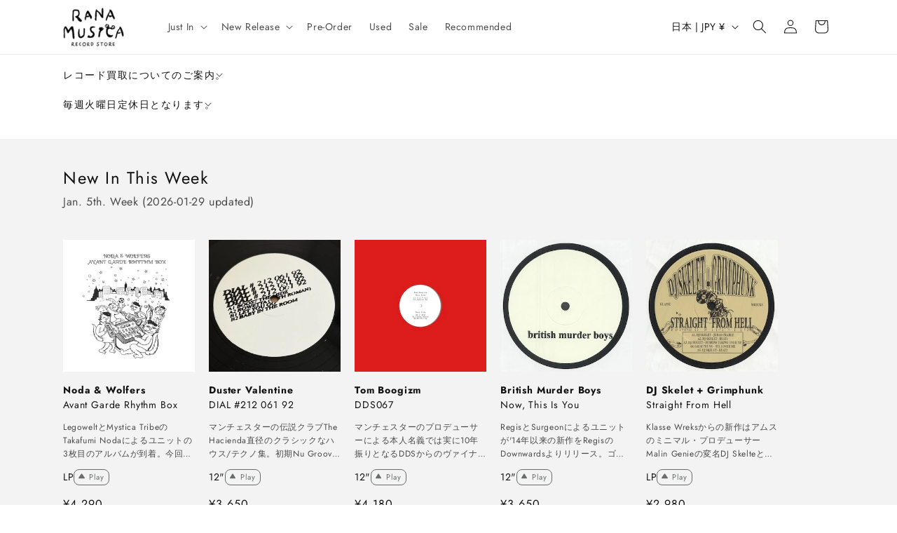

--- FILE ---
content_type: text/html; charset=utf-8
request_url: https://ranamusica.info/?pid=172100772
body_size: 61035
content:
<!doctype html>
<html class="no-js" lang="ja">
  <head>
    <meta charset="utf-8">
    <meta http-equiv="X-UA-Compatible" content="IE=edge">
    <meta name="viewport" content="width=device-width,initial-scale=1">
    <meta name="theme-color" content="">
    <link rel="canonical" href="https://ranamusica.info/"><link rel="icon" type="image/png" href="//ranamusica.info/cdn/shop/files/ranamusica_logo__1_1.jpg?crop=center&height=32&v=1717113123&width=32"><link rel="preconnect" href="https://fonts.shopifycdn.com" crossorigin>
    <title>RANA-MUSICA RECORD STORE </title>
    
      <meta name="description" content="下北沢のレコード店RANA-MUSICA RECORD STOREのホームページです。 新譜・中古のレコードをクラブ・DJ系を中心にオールジャンルで取り扱っています。">
    

    


<meta property="og:site_name" content="RANA-MUSICA RECORD STORE">
<meta property="og:url" content="https://ranamusica.info/">
<meta property="og:title" content="RANA-MUSICA RECORD STORE">
<meta property="og:type" content="website">
<meta property="og:description" content="下北沢のレコード店RANA-MUSICA RECORD STOREのホームページです。 新譜・中古のレコードをクラブ・DJ系を中心にオールジャンルで取り扱っています。"><meta property="og:image" content="http://ranamusica.info/cdn/shop/files/ogp.jpg?v=1705902291">
  <meta property="og:image:secure_url" content="https://ranamusica.info/cdn/shop/files/ogp.jpg?v=1705902291">
  <meta property="og:image:width" content="1200">
  <meta property="og:image:height" content="630"><meta name="twitter:site" content="@ranamusica1"><meta name="twitter:card" content="summary_large_image">
<meta name="twitter:title" content="RANA-MUSICA RECORD STORE">
<meta name="twitter:description" content="下北沢のレコード店RANA-MUSICA RECORD STOREのホームページです。 新譜・中古のレコードをクラブ・DJ系を中心にオールジャンルで取り扱っています。">

    <script src="//ranamusica.info/cdn/shop/t/5/assets/constants.js?v=58251544750838685771709634494" defer="defer"></script>
    <script src="//ranamusica.info/cdn/shop/t/5/assets/pubsub.js?v=158357773527763999511709634494" defer="defer"></script>
    <script src="//ranamusica.info/cdn/shop/t/5/assets/global.js?v=85784825835161651771713540244" defer="defer"></script><script src="//ranamusica.info/cdn/shop/t/5/assets/product-form.js?v=133081758708377679181709634494" defer="defer"></script>
    <script src="//ranamusica.info/cdn/shop/t/5/assets/product-info.js?v=125122232605238659181709634494" defer="defer"></script>
    <script src="//ranamusica.info/cdn/shop/t/5/assets/pickup-availability.js?v=66138958121968076331709634494" defer="defer"></script>
    <script src="//ranamusica.info/cdn/shop/t/5/assets/details-disclosure.js?v=13653116266235556501712893230" defer="defer"></script>
    <script src="//ranamusica.info/cdn/shop/t/5/assets/share.js?v=13024540447964430191714460461" defer="defer"></script>
    <link href="//ranamusica.info/cdn/shop/t/5/assets/component-facets.css?v=58939960381279492111709634494" rel="stylesheet" type="text/css" media="all" />
    <script src="//ranamusica.info/cdn/shop/t/5/assets/facets.js?v=145113374972147588391717319465" defer="defer"></script>
    <script src="//ranamusica.info/cdn/shop/t/5/assets/product-modal.js?v=116616134454508949461709634494" defer="defer"></script>
    <script src="//ranamusica.info/cdn/shop/t/5/assets/media-gallery.js?v=48911661624497674881709634494" defer="defer"></script>
    <script src="//ranamusica.info/cdn/shop/t/5/assets/show-more.js?v=135784227224860024771709634495" defer="defer"></script>
    <script>window.performance && window.performance.mark && window.performance.mark('shopify.content_for_header.start');</script><meta id="shopify-digital-wallet" name="shopify-digital-wallet" content="/85579268411/digital_wallets/dialog">
<script async="async" src="/checkouts/internal/preloads.js?locale=ja-JP"></script>
<script id="shopify-features" type="application/json">{"accessToken":"6d80528e2c51326b3443055ba6766f84","betas":["rich-media-storefront-analytics"],"domain":"ranamusica.info","predictiveSearch":false,"shopId":85579268411,"locale":"ja"}</script>
<script>var Shopify = Shopify || {};
Shopify.shop = "record-store-protetype.myshopify.com";
Shopify.locale = "ja";
Shopify.currency = {"active":"JPY","rate":"1.0"};
Shopify.country = "JP";
Shopify.theme = {"name":"RANA-MUSICA RECORD STORE","id":166353764667,"schema_name":"Dawn","schema_version":"13.0.1","theme_store_id":887,"role":"main"};
Shopify.theme.handle = "null";
Shopify.theme.style = {"id":null,"handle":null};
Shopify.cdnHost = "ranamusica.info/cdn";
Shopify.routes = Shopify.routes || {};
Shopify.routes.root = "/";</script>
<script type="module">!function(o){(o.Shopify=o.Shopify||{}).modules=!0}(window);</script>
<script>!function(o){function n(){var o=[];function n(){o.push(Array.prototype.slice.apply(arguments))}return n.q=o,n}var t=o.Shopify=o.Shopify||{};t.loadFeatures=n(),t.autoloadFeatures=n()}(window);</script>
<script id="shop-js-analytics" type="application/json">{"pageType":"index"}</script>
<script defer="defer" async type="module" src="//ranamusica.info/cdn/shopifycloud/shop-js/modules/v2/client.init-shop-cart-sync_CSE-8ASR.ja.esm.js"></script>
<script defer="defer" async type="module" src="//ranamusica.info/cdn/shopifycloud/shop-js/modules/v2/chunk.common_DDD8GOhs.esm.js"></script>
<script defer="defer" async type="module" src="//ranamusica.info/cdn/shopifycloud/shop-js/modules/v2/chunk.modal_B6JNj9sU.esm.js"></script>
<script type="module">
  await import("//ranamusica.info/cdn/shopifycloud/shop-js/modules/v2/client.init-shop-cart-sync_CSE-8ASR.ja.esm.js");
await import("//ranamusica.info/cdn/shopifycloud/shop-js/modules/v2/chunk.common_DDD8GOhs.esm.js");
await import("//ranamusica.info/cdn/shopifycloud/shop-js/modules/v2/chunk.modal_B6JNj9sU.esm.js");

  window.Shopify.SignInWithShop?.initShopCartSync?.({"fedCMEnabled":true,"windoidEnabled":true});

</script>
<script id="__st">var __st={"a":85579268411,"offset":32400,"reqid":"8a1bfa19-7605-4783-9078-7464c5e578fa-1769721847","pageurl":"ranamusica.info\/?pid=172100772","u":"b78d020c42e8","p":"home"};</script>
<script>window.ShopifyPaypalV4VisibilityTracking = true;</script>
<script id="captcha-bootstrap">!function(){'use strict';const t='contact',e='account',n='new_comment',o=[[t,t],['blogs',n],['comments',n],[t,'customer']],c=[[e,'customer_login'],[e,'guest_login'],[e,'recover_customer_password'],[e,'create_customer']],r=t=>t.map((([t,e])=>`form[action*='/${t}']:not([data-nocaptcha='true']) input[name='form_type'][value='${e}']`)).join(','),a=t=>()=>t?[...document.querySelectorAll(t)].map((t=>t.form)):[];function s(){const t=[...o],e=r(t);return a(e)}const i='password',u='form_key',d=['recaptcha-v3-token','g-recaptcha-response','h-captcha-response',i],f=()=>{try{return window.sessionStorage}catch{return}},m='__shopify_v',_=t=>t.elements[u];function p(t,e,n=!1){try{const o=window.sessionStorage,c=JSON.parse(o.getItem(e)),{data:r}=function(t){const{data:e,action:n}=t;return t[m]||n?{data:e,action:n}:{data:t,action:n}}(c);for(const[e,n]of Object.entries(r))t.elements[e]&&(t.elements[e].value=n);n&&o.removeItem(e)}catch(o){console.error('form repopulation failed',{error:o})}}const l='form_type',E='cptcha';function T(t){t.dataset[E]=!0}const w=window,h=w.document,L='Shopify',v='ce_forms',y='captcha';let A=!1;((t,e)=>{const n=(g='f06e6c50-85a8-45c8-87d0-21a2b65856fe',I='https://cdn.shopify.com/shopifycloud/storefront-forms-hcaptcha/ce_storefront_forms_captcha_hcaptcha.v1.5.2.iife.js',D={infoText:'hCaptchaによる保護',privacyText:'プライバシー',termsText:'利用規約'},(t,e,n)=>{const o=w[L][v],c=o.bindForm;if(c)return c(t,g,e,D).then(n);var r;o.q.push([[t,g,e,D],n]),r=I,A||(h.body.append(Object.assign(h.createElement('script'),{id:'captcha-provider',async:!0,src:r})),A=!0)});var g,I,D;w[L]=w[L]||{},w[L][v]=w[L][v]||{},w[L][v].q=[],w[L][y]=w[L][y]||{},w[L][y].protect=function(t,e){n(t,void 0,e),T(t)},Object.freeze(w[L][y]),function(t,e,n,w,h,L){const[v,y,A,g]=function(t,e,n){const i=e?o:[],u=t?c:[],d=[...i,...u],f=r(d),m=r(i),_=r(d.filter((([t,e])=>n.includes(e))));return[a(f),a(m),a(_),s()]}(w,h,L),I=t=>{const e=t.target;return e instanceof HTMLFormElement?e:e&&e.form},D=t=>v().includes(t);t.addEventListener('submit',(t=>{const e=I(t);if(!e)return;const n=D(e)&&!e.dataset.hcaptchaBound&&!e.dataset.recaptchaBound,o=_(e),c=g().includes(e)&&(!o||!o.value);(n||c)&&t.preventDefault(),c&&!n&&(function(t){try{if(!f())return;!function(t){const e=f();if(!e)return;const n=_(t);if(!n)return;const o=n.value;o&&e.removeItem(o)}(t);const e=Array.from(Array(32),(()=>Math.random().toString(36)[2])).join('');!function(t,e){_(t)||t.append(Object.assign(document.createElement('input'),{type:'hidden',name:u})),t.elements[u].value=e}(t,e),function(t,e){const n=f();if(!n)return;const o=[...t.querySelectorAll(`input[type='${i}']`)].map((({name:t})=>t)),c=[...d,...o],r={};for(const[a,s]of new FormData(t).entries())c.includes(a)||(r[a]=s);n.setItem(e,JSON.stringify({[m]:1,action:t.action,data:r}))}(t,e)}catch(e){console.error('failed to persist form',e)}}(e),e.submit())}));const S=(t,e)=>{t&&!t.dataset[E]&&(n(t,e.some((e=>e===t))),T(t))};for(const o of['focusin','change'])t.addEventListener(o,(t=>{const e=I(t);D(e)&&S(e,y())}));const B=e.get('form_key'),M=e.get(l),P=B&&M;t.addEventListener('DOMContentLoaded',(()=>{const t=y();if(P)for(const e of t)e.elements[l].value===M&&p(e,B);[...new Set([...A(),...v().filter((t=>'true'===t.dataset.shopifyCaptcha))])].forEach((e=>S(e,t)))}))}(h,new URLSearchParams(w.location.search),n,t,e,['guest_login'])})(!0,!0)}();</script>
<script integrity="sha256-4kQ18oKyAcykRKYeNunJcIwy7WH5gtpwJnB7kiuLZ1E=" data-source-attribution="shopify.loadfeatures" defer="defer" src="//ranamusica.info/cdn/shopifycloud/storefront/assets/storefront/load_feature-a0a9edcb.js" crossorigin="anonymous"></script>
<script data-source-attribution="shopify.dynamic_checkout.dynamic.init">var Shopify=Shopify||{};Shopify.PaymentButton=Shopify.PaymentButton||{isStorefrontPortableWallets:!0,init:function(){window.Shopify.PaymentButton.init=function(){};var t=document.createElement("script");t.src="https://ranamusica.info/cdn/shopifycloud/portable-wallets/latest/portable-wallets.ja.js",t.type="module",document.head.appendChild(t)}};
</script>
<script data-source-attribution="shopify.dynamic_checkout.buyer_consent">
  function portableWalletsHideBuyerConsent(e){var t=document.getElementById("shopify-buyer-consent"),n=document.getElementById("shopify-subscription-policy-button");t&&n&&(t.classList.add("hidden"),t.setAttribute("aria-hidden","true"),n.removeEventListener("click",e))}function portableWalletsShowBuyerConsent(e){var t=document.getElementById("shopify-buyer-consent"),n=document.getElementById("shopify-subscription-policy-button");t&&n&&(t.classList.remove("hidden"),t.removeAttribute("aria-hidden"),n.addEventListener("click",e))}window.Shopify?.PaymentButton&&(window.Shopify.PaymentButton.hideBuyerConsent=portableWalletsHideBuyerConsent,window.Shopify.PaymentButton.showBuyerConsent=portableWalletsShowBuyerConsent);
</script>
<script data-source-attribution="shopify.dynamic_checkout.cart.bootstrap">document.addEventListener("DOMContentLoaded",(function(){function t(){return document.querySelector("shopify-accelerated-checkout-cart, shopify-accelerated-checkout")}if(t())Shopify.PaymentButton.init();else{new MutationObserver((function(e,n){t()&&(Shopify.PaymentButton.init(),n.disconnect())})).observe(document.body,{childList:!0,subtree:!0})}}));
</script>
<script id="sections-script" data-sections="header" defer="defer" src="//ranamusica.info/cdn/shop/t/5/compiled_assets/scripts.js?v=6532"></script>
<script>window.performance && window.performance.mark && window.performance.mark('shopify.content_for_header.end');</script>


    <style data-shopify>
      @font-face {
  font-family: Jost;
  font-weight: 400;
  font-style: normal;
  font-display: swap;
  src: url("//ranamusica.info/cdn/fonts/jost/jost_n4.d47a1b6347ce4a4c9f437608011273009d91f2b7.woff2") format("woff2"),
       url("//ranamusica.info/cdn/fonts/jost/jost_n4.791c46290e672b3f85c3d1c651ef2efa3819eadd.woff") format("woff");
}

      @font-face {
  font-family: Jost;
  font-weight: 700;
  font-style: normal;
  font-display: swap;
  src: url("//ranamusica.info/cdn/fonts/jost/jost_n7.921dc18c13fa0b0c94c5e2517ffe06139c3615a3.woff2") format("woff2"),
       url("//ranamusica.info/cdn/fonts/jost/jost_n7.cbfc16c98c1e195f46c536e775e4e959c5f2f22b.woff") format("woff");
}

      @font-face {
  font-family: Jost;
  font-weight: 400;
  font-style: italic;
  font-display: swap;
  src: url("//ranamusica.info/cdn/fonts/jost/jost_i4.b690098389649750ada222b9763d55796c5283a5.woff2") format("woff2"),
       url("//ranamusica.info/cdn/fonts/jost/jost_i4.fd766415a47e50b9e391ae7ec04e2ae25e7e28b0.woff") format("woff");
}

      @font-face {
  font-family: Jost;
  font-weight: 700;
  font-style: italic;
  font-display: swap;
  src: url("//ranamusica.info/cdn/fonts/jost/jost_i7.d8201b854e41e19d7ed9b1a31fe4fe71deea6d3f.woff2") format("woff2"),
       url("//ranamusica.info/cdn/fonts/jost/jost_i7.eae515c34e26b6c853efddc3fc0c552e0de63757.woff") format("woff");
}

      @font-face {
  font-family: Jost;
  font-weight: 400;
  font-style: normal;
  font-display: swap;
  src: url("//ranamusica.info/cdn/fonts/jost/jost_n4.d47a1b6347ce4a4c9f437608011273009d91f2b7.woff2") format("woff2"),
       url("//ranamusica.info/cdn/fonts/jost/jost_n4.791c46290e672b3f85c3d1c651ef2efa3819eadd.woff") format("woff");
}


      
        :root,
        .color-background-1 {
          --color-background: 255,255,255;
        
          --gradient-background: #ffffff;
        

        

        --color-foreground: 18,18,18;
        --color-background-contrast: 191,191,191;
        --color-shadow: 18,18,18;
        --color-button: 0,108,157;
        --color-button-text: 255,255,255;
        --color-secondary-button: 255,255,255;
        --color-secondary-button-text: 0,108,157;
        --color-link: 0,108,157;
        --color-badge-foreground: 18,18,18;
        --color-badge-background: 255,255,255;
        --color-badge-border: 18,18,18;
        --payment-terms-background-color: rgb(255 255 255);
      }
      
        
        .color-background-2 {
          --color-background: 243,243,243;
        
          --gradient-background: #f3f3f3;
        

        

        --color-foreground: 18,18,18;
        --color-background-contrast: 179,179,179;
        --color-shadow: 18,18,18;
        --color-button: 0,108,157;
        --color-button-text: 0,108,157;
        --color-secondary-button: 243,243,243;
        --color-secondary-button-text: 0,108,157;
        --color-link: 0,108,157;
        --color-badge-foreground: 18,18,18;
        --color-badge-background: 243,243,243;
        --color-badge-border: 18,18,18;
        --payment-terms-background-color: rgb(243 243 243);
      }
      
        
        .color-inverse {
          --color-background: 36,40,51;
        
          --gradient-background: #242833;
        

        

        --color-foreground: 255,255,255;
        --color-background-contrast: 47,52,66;
        --color-shadow: 18,18,18;
        --color-button: 255,255,255;
        --color-button-text: 0,0,0;
        --color-secondary-button: 36,40,51;
        --color-secondary-button-text: 255,255,255;
        --color-link: 255,255,255;
        --color-badge-foreground: 255,255,255;
        --color-badge-background: 36,40,51;
        --color-badge-border: 255,255,255;
        --payment-terms-background-color: rgb(36 40 51);
      }
      
        
        .color-accent-1 {
          --color-background: 18,18,18;
        
          --gradient-background: #121212;
        

        

        --color-foreground: 255,255,255;
        --color-background-contrast: 146,146,146;
        --color-shadow: 18,18,18;
        --color-button: 255,255,255;
        --color-button-text: 18,18,18;
        --color-secondary-button: 18,18,18;
        --color-secondary-button-text: 255,255,255;
        --color-link: 255,255,255;
        --color-badge-foreground: 255,255,255;
        --color-badge-background: 18,18,18;
        --color-badge-border: 255,255,255;
        --payment-terms-background-color: rgb(18 18 18);
      }
      
        
        .color-accent-2 {
          --color-background: 255,255,255;
        
          --gradient-background: #ffffff;
        

        

        --color-foreground: 18,18,18;
        --color-background-contrast: 191,191,191;
        --color-shadow: 36,40,51;
        --color-button: 0,108,157;
        --color-button-text: 0,108,157;
        --color-secondary-button: 255,255,255;
        --color-secondary-button-text: 0,108,157;
        --color-link: 0,108,157;
        --color-badge-foreground: 18,18,18;
        --color-badge-background: 255,255,255;
        --color-badge-border: 18,18,18;
        --payment-terms-background-color: rgb(255 255 255);
      }
      

      body, .color-background-1, .color-background-2, .color-inverse, .color-accent-1, .color-accent-2 {
        color: rgba(var(--color-foreground), 0.75);
        background-color: rgb(var(--color-background));
      }

      :root {
        --font-body-family: Jost, "Noto Sans Japanese", sans-serif, serif;
        --font-body-style: normal;
        --font-body-weight: 400;
        --font-body-weight-bold: 700;

        --font-heading-family: Jost, "Noto Sans Japanese", sans-serif;
        --font-heading-style: normal;
        --font-heading-weight: 400;

        --font-body-scale: 1.0;
        --font-heading-scale: 1.0;

        --media-padding: px;
        --media-border-opacity: 0.05;
        --media-border-width: 1px;
        --media-radius: 0px;
        --media-shadow-opacity: 0.0;
        --media-shadow-horizontal-offset: 0px;
        --media-shadow-vertical-offset: 0px;
        --media-shadow-blur-radius: 0px;
        --media-shadow-visible: 0;

        --page-width: 120rem;
        --page-width-margin: 0rem;

        --product-card-image-padding: 0.0rem;
        --product-card-corner-radius: 0.0rem;
        --product-card-text-alignment: left;
        --product-card-border-width: 0.0rem;
        --product-card-border-opacity: 0.05;
        --product-card-shadow-opacity: 0.0;
        --product-card-shadow-visible: 0;
        --product-card-shadow-horizontal-offset: 0.0rem;
        --product-card-shadow-vertical-offset: 0.4rem;
        --product-card-shadow-blur-radius: 0.5rem;

        --collection-card-image-padding: 0.0rem;
        --collection-card-corner-radius: 0.0rem;
        --collection-card-text-alignment: left;
        --collection-card-border-width: 0.0rem;
        --collection-card-border-opacity: 0.2;
        --collection-card-shadow-opacity: 0.0;
        --collection-card-shadow-visible: 0;
        --collection-card-shadow-horizontal-offset: 0.0rem;
        --collection-card-shadow-vertical-offset: 0.4rem;
        --collection-card-shadow-blur-radius: 0.5rem;

        --blog-card-image-padding: 0.0rem;
        --blog-card-corner-radius: 0.0rem;
        --blog-card-text-alignment: left;
        --blog-card-border-width: 0.0rem;
        --blog-card-border-opacity: 0.1;
        --blog-card-shadow-opacity: 0.0;
        --blog-card-shadow-visible: 0;
        --blog-card-shadow-horizontal-offset: 0.0rem;
        --blog-card-shadow-vertical-offset: 0.0rem;
        --blog-card-shadow-blur-radius: 0.0rem;

        --badge-corner-radius: 4.0rem;

        --popup-border-width: 1px;
        --popup-border-opacity: 0.1;
        --popup-corner-radius: 0px;
        --popup-shadow-opacity: 0.05;
        --popup-shadow-horizontal-offset: 0px;
        --popup-shadow-vertical-offset: 4px;
        --popup-shadow-blur-radius: 5px;

        --drawer-border-width: 1px;
        --drawer-border-opacity: 0.1;
        --drawer-shadow-opacity: 0.0;
        --drawer-shadow-horizontal-offset: 0px;
        --drawer-shadow-vertical-offset: 4px;
        --drawer-shadow-blur-radius: 5px;

        --spacing-sections-desktop: 0px;
        --spacing-sections-mobile: 0px;

        --grid-desktop-vertical-spacing: 20px;
        --grid-desktop-horizontal-spacing: 20px;
        --grid-mobile-vertical-spacing: 10px;
        --grid-mobile-horizontal-spacing: 10px;

        --text-boxes-border-opacity: 0.1;
        --text-boxes-border-width: 0px;
        --text-boxes-radius: 0px;
        --text-boxes-shadow-opacity: 0.0;
        --text-boxes-shadow-visible: 0;
        --text-boxes-shadow-horizontal-offset: 0px;
        --text-boxes-shadow-vertical-offset: 0px;
        --text-boxes-shadow-blur-radius: 0px;

        --buttons-radius: 0px;
        --buttons-radius-outset: 0px;
        --buttons-border-width: 1px;
        --buttons-border-opacity: 1.0;
        --buttons-shadow-opacity: 0.0;
        --buttons-shadow-visible: 0;
        --buttons-shadow-horizontal-offset: 0px;
        --buttons-shadow-vertical-offset: 0px;
        --buttons-shadow-blur-radius: 5px;
        --buttons-border-offset: 0px;

        --inputs-radius: 0px;
        --inputs-border-width: 1px;
        --inputs-border-opacity: 0.45;
        --inputs-shadow-opacity: 0.0;
        --inputs-shadow-horizontal-offset: 0px;
        --inputs-margin-offset: 0px;
        --inputs-shadow-vertical-offset: 0px;
        --inputs-shadow-blur-radius: 5px;
        --inputs-radius-outset: 0px;

        --variant-pills-radius: 40px;
        --variant-pills-border-width: 1px;
        --variant-pills-border-opacity: 1.0;
        --variant-pills-shadow-opacity: 0.0;
        --variant-pills-shadow-horizontal-offset: 0px;
        --variant-pills-shadow-vertical-offset: 4px;
        --variant-pills-shadow-blur-radius: 5px;
      }

      *,
      *::before,
      *::after {
        box-sizing: inherit;
      }

      html {
        box-sizing: border-box;
        font-size: calc(var(--font-body-scale) * 62.5%);
        height: 100%;
      }

      body {
        display: grid;
        grid-template-rows: auto auto 1fr auto;
        grid-template-columns: 100%;
        min-height: 100%;
        margin: 0;
        font-size: 1.5rem;
        letter-spacing: 0.06rem;
        line-height: calc(1 + 0.8 / var(--font-body-scale));
        font-family: var(--font-body-family);
        font-style: var(--font-body-style);
        font-weight: var(--font-body-weight);
      }

      @media screen and (min-width: 750px) {
        body {
          font-size: 1.6rem;
        }
      }
    </style>

    <link href="//ranamusica.info/cdn/shop/t/5/assets/base.css?v=164447876471924648071714610061" rel="stylesheet" type="text/css" media="all" />
<link rel="preload" as="font" href="//ranamusica.info/cdn/fonts/jost/jost_n4.d47a1b6347ce4a4c9f437608011273009d91f2b7.woff2" type="font/woff2" crossorigin><link rel="preload" as="font" href="//ranamusica.info/cdn/fonts/jost/jost_n4.d47a1b6347ce4a4c9f437608011273009d91f2b7.woff2" type="font/woff2" crossorigin><link href="//ranamusica.info/cdn/shop/t/5/assets/component-localization-form.css?v=124545717069420038221709634494" rel="stylesheet" type="text/css" media="all" />
      <script src="//ranamusica.info/cdn/shop/t/5/assets/localization-form.js?v=169565320306168926741709634494" defer="defer"></script><link
        rel="stylesheet"
        href="//ranamusica.info/cdn/shop/t/5/assets/component-predictive-search.css?v=118923337488134913561709634494"
        media="print"
        onload="this.media='all'"
      ><script>
      document.documentElement.className = document.documentElement.className.replace('no-js', 'js');
      if (Shopify.designMode) {
        document.documentElement.classList.add('shopify-design-mode');
      }
    </script>
  <!-- BEGIN app block: shopify://apps/powerful-form-builder/blocks/app-embed/e4bcb1eb-35b2-42e6-bc37-bfe0e1542c9d --><script type="text/javascript" hs-ignore data-cookieconsent="ignore">
  var Globo = Globo || {};
  var globoFormbuilderRecaptchaInit = function(){};
  var globoFormbuilderHcaptchaInit = function(){};
  window.Globo.FormBuilder = window.Globo.FormBuilder || {};
  window.Globo.FormBuilder.shop = {"configuration":{"money_format":"¥{{amount_no_decimals}}"},"pricing":{"features":{"bulkOrderForm":false,"cartForm":false,"fileUpload":2,"removeCopyright":false,"restrictedEmailDomains":false,"metrics":false}},"settings":{"copyright":"Powered by <a href=\"https://globosoftware.net\" target=\"_blank\">Globo</a> <a href=\"https://apps.shopify.com/form-builder-contact-form\" target=\"_blank\">Contact Form</a>","hideWaterMark":false,"reCaptcha":{"recaptchaType":"v2","siteKey":false,"languageCode":"en"},"hCaptcha":{"siteKey":false},"scrollTop":false,"customCssCode":"","customCssEnabled":false,"additionalColumns":[]},"encryption_form_id":1,"url":"https://app.powerfulform.com/","CDN_URL":"https://dxo9oalx9qc1s.cloudfront.net","app_id":"1783207"};

  if(window.Globo.FormBuilder.shop.settings.customCssEnabled && window.Globo.FormBuilder.shop.settings.customCssCode){
    const customStyle = document.createElement('style');
    customStyle.type = 'text/css';
    customStyle.innerHTML = window.Globo.FormBuilder.shop.settings.customCssCode;
    document.head.appendChild(customStyle);
  }

  window.Globo.FormBuilder.forms = [];
    
      
      
      
      window.Globo.FormBuilder.forms[41817] = {"41817":{"elements":[{"id":"group-1","type":"group","label":"Page 1","description":"","elements":[{"id":"text","type":"text","label":{"ja":"名前"},"placeholder":{"ja":"お名前を入力してください"},"description":null,"hideLabel":false,"required":true,"columnWidth":50},{"id":"email","type":"email","label":"Email","placeholder":{"ja":"Emailを入力してください"},"description":null,"hideLabel":false,"required":true,"columnWidth":50,"conditionalField":false},{"id":"textarea","type":"textarea","label":{"ja":"お問合せ内容"},"placeholder":{"ja":"お問合せ内容を入力してください"},"description":null,"hideLabel":false,"required":true,"columnWidth":100,"conditionalField":false}]}],"errorMessage":{"required":"Please fill in field","minSelections":"Please choose at least {{ min_selections }} options","maxSelections":"Please choose at maximum of {{ max_selections }} options","exactlySelections":"Please choose exactly {{ exact_selections }} options","invalid":"Invalid","invalidName":"Invalid name","invalidEmail":"Invalid email","invalidURL":"Invalid url","invalidPhone":"Invalid phone","invalidNumber":"Invalid number","invalidPassword":"Invalid password","confirmPasswordNotMatch":"Confirmed password doesn't match","customerAlreadyExists":"Customer already exists","fileSizeLimit":"File size limit","fileNotAllowed":"File not allowed","requiredCaptcha":"Required captcha","requiredProducts":"Please select product","limitQuantity":"The number of products left in stock has been exceeded","shopifyInvalidPhone":"phone - Enter a valid phone number to use this delivery method","shopifyPhoneHasAlready":"phone - Phone has already been taken","shopifyInvalidProvice":"addresses.province - is not valid","otherError":"Something went wrong, please try again"},"appearance":{"layout":"default","width":650,"style":"flat","mainColor":"rgba(0,108,157,1)","floatingIcon":"\u003csvg aria-hidden=\"true\" focusable=\"false\" data-prefix=\"far\" data-icon=\"envelope\" class=\"svg-inline--fa fa-envelope fa-w-16\" role=\"img\" xmlns=\"http:\/\/www.w3.org\/2000\/svg\" viewBox=\"0 0 512 512\"\u003e\u003cpath fill=\"currentColor\" d=\"M464 64H48C21.49 64 0 85.49 0 112v288c0 26.51 21.49 48 48 48h416c26.51 0 48-21.49 48-48V112c0-26.51-21.49-48-48-48zm0 48v40.805c-22.422 18.259-58.168 46.651-134.587 106.49-16.841 13.247-50.201 45.072-73.413 44.701-23.208.375-56.579-31.459-73.413-44.701C106.18 199.465 70.425 171.067 48 152.805V112h416zM48 400V214.398c22.914 18.251 55.409 43.862 104.938 82.646 21.857 17.205 60.134 55.186 103.062 54.955 42.717.231 80.509-37.199 103.053-54.947 49.528-38.783 82.032-64.401 104.947-82.653V400H48z\"\u003e\u003c\/path\u003e\u003c\/svg\u003e","floatingText":null,"displayOnAllPage":false,"formType":"normalForm","background":"color","backgroundColor":"#fff","descriptionColor":"#6c757d","headingColor":"#000","labelColor":"#000","optionColor":"#000","paragraphBackground":"#fff","paragraphColor":"#000"},"afterSubmit":{"action":"clearForm","title":{"ja":"お問合せありがとうございます。"},"message":{"ja":"\u003cp\u003eお問合せいただきありがとうございます。\u003c\/p\u003e\u003cp\u003e内容を確認の上、ご連絡させていただきます。\u003c\/p\u003e"},"redirectUrl":null},"footer":{"description":null,"previousText":"Previous","nextText":"Next","submitText":"Submit","submitAlignment":"left"},"header":{"active":false,"title":{"ja":"お問合せ"},"description":{"ja":"\u003cp\u003e\u003cbr\u003e\u003c\/p\u003e"},"headerAlignment":"left"},"isStepByStepForm":true,"publish":{"requiredLogin":false,"requiredLoginMessage":"Please \u003ca href='\/account\/login' title='login'\u003elogin\u003c\/a\u003e to continue"},"reCaptcha":{"enable":false},"html":"\n\u003cdiv class=\"globo-form default-form globo-form-id-41817 \" data-locale=\"ja\" \u003e\n\n\u003cstyle\u003e\n\n\n\n.globo-form-id-41817 .globo-form-app{\n    max-width: 650px;\n    width: -webkit-fill-available;\n    \n    background-color: #fff;\n    \n    \n}\n\n.globo-form-id-41817 .globo-form-app .globo-heading{\n    color: #000\n}\n\n\n.globo-form-id-41817 .globo-form-app .header {\n    text-align:left;\n}\n\n\n.globo-form-id-41817 .globo-form-app .globo-description,\n.globo-form-id-41817 .globo-form-app .header .globo-description{\n    color: #6c757d\n}\n.globo-form-id-41817 .globo-form-app .globo-label,\n.globo-form-id-41817 .globo-form-app .globo-form-control label.globo-label,\n.globo-form-id-41817 .globo-form-app .globo-form-control label.globo-label span.label-content{\n    color: #000;\n    text-align: left !important;\n}\n.globo-form-id-41817 .globo-form-app .globo-label.globo-position-label{\n    height: 20px !important;\n}\n.globo-form-id-41817 .globo-form-app .globo-form-control .help-text.globo-description,\n.globo-form-id-41817 .globo-form-app .globo-form-control span.globo-description{\n    color: #6c757d\n}\n.globo-form-id-41817 .globo-form-app .globo-form-control .checkbox-wrapper .globo-option,\n.globo-form-id-41817 .globo-form-app .globo-form-control .radio-wrapper .globo-option\n{\n    color: #000\n}\n.globo-form-id-41817 .globo-form-app .footer,\n.globo-form-id-41817 .globo-form-app .gfb__footer{\n    text-align:left;\n}\n.globo-form-id-41817 .globo-form-app .footer button,\n.globo-form-id-41817 .globo-form-app .gfb__footer button{\n    border:1px solid rgba(0,108,157,1);\n    \n}\n.globo-form-id-41817 .globo-form-app .footer button.submit,\n.globo-form-id-41817 .globo-form-app .gfb__footer button.submit\n.globo-form-id-41817 .globo-form-app .footer button.checkout,\n.globo-form-id-41817 .globo-form-app .gfb__footer button.checkout,\n.globo-form-id-41817 .globo-form-app .footer button.action.loading .spinner,\n.globo-form-id-41817 .globo-form-app .gfb__footer button.action.loading .spinner{\n    background-color: rgba(0,108,157,1);\n    color : #ffffff;\n}\n.globo-form-id-41817 .globo-form-app .globo-form-control .star-rating\u003efieldset:not(:checked)\u003elabel:before {\n    content: url('data:image\/svg+xml; utf8, \u003csvg aria-hidden=\"true\" focusable=\"false\" data-prefix=\"far\" data-icon=\"star\" class=\"svg-inline--fa fa-star fa-w-18\" role=\"img\" xmlns=\"http:\/\/www.w3.org\/2000\/svg\" viewBox=\"0 0 576 512\"\u003e\u003cpath fill=\"rgba(0,108,157,1)\" d=\"M528.1 171.5L382 150.2 316.7 17.8c-11.7-23.6-45.6-23.9-57.4 0L194 150.2 47.9 171.5c-26.2 3.8-36.7 36.1-17.7 54.6l105.7 103-25 145.5c-4.5 26.3 23.2 46 46.4 33.7L288 439.6l130.7 68.7c23.2 12.2 50.9-7.4 46.4-33.7l-25-145.5 105.7-103c19-18.5 8.5-50.8-17.7-54.6zM388.6 312.3l23.7 138.4L288 385.4l-124.3 65.3 23.7-138.4-100.6-98 139-20.2 62.2-126 62.2 126 139 20.2-100.6 98z\"\u003e\u003c\/path\u003e\u003c\/svg\u003e');\n}\n.globo-form-id-41817 .globo-form-app .globo-form-control .star-rating\u003efieldset\u003einput:checked ~ label:before {\n    content: url('data:image\/svg+xml; utf8, \u003csvg aria-hidden=\"true\" focusable=\"false\" data-prefix=\"fas\" data-icon=\"star\" class=\"svg-inline--fa fa-star fa-w-18\" role=\"img\" xmlns=\"http:\/\/www.w3.org\/2000\/svg\" viewBox=\"0 0 576 512\"\u003e\u003cpath fill=\"rgba(0,108,157,1)\" d=\"M259.3 17.8L194 150.2 47.9 171.5c-26.2 3.8-36.7 36.1-17.7 54.6l105.7 103-25 145.5c-4.5 26.3 23.2 46 46.4 33.7L288 439.6l130.7 68.7c23.2 12.2 50.9-7.4 46.4-33.7l-25-145.5 105.7-103c19-18.5 8.5-50.8-17.7-54.6L382 150.2 316.7 17.8c-11.7-23.6-45.6-23.9-57.4 0z\"\u003e\u003c\/path\u003e\u003c\/svg\u003e');\n}\n.globo-form-id-41817 .globo-form-app .globo-form-control .star-rating\u003efieldset:not(:checked)\u003elabel:hover:before,\n.globo-form-id-41817 .globo-form-app .globo-form-control .star-rating\u003efieldset:not(:checked)\u003elabel:hover ~ label:before{\n    content : url('data:image\/svg+xml; utf8, \u003csvg aria-hidden=\"true\" focusable=\"false\" data-prefix=\"fas\" data-icon=\"star\" class=\"svg-inline--fa fa-star fa-w-18\" role=\"img\" xmlns=\"http:\/\/www.w3.org\/2000\/svg\" viewBox=\"0 0 576 512\"\u003e\u003cpath fill=\"rgba(0,108,157,1)\" d=\"M259.3 17.8L194 150.2 47.9 171.5c-26.2 3.8-36.7 36.1-17.7 54.6l105.7 103-25 145.5c-4.5 26.3 23.2 46 46.4 33.7L288 439.6l130.7 68.7c23.2 12.2 50.9-7.4 46.4-33.7l-25-145.5 105.7-103c19-18.5 8.5-50.8-17.7-54.6L382 150.2 316.7 17.8c-11.7-23.6-45.6-23.9-57.4 0z\"\u003e\u003c\/path\u003e\u003c\/svg\u003e')\n}\n.globo-form-id-41817 .globo-form-app .globo-form-control .radio-wrapper .radio-input:checked ~ .radio-label:after {\n    background: rgba(0,108,157,1);\n    background: radial-gradient(rgba(0,108,157,1) 40%, #fff 45%);\n}\n.globo-form-id-41817 .globo-form-app .globo-form-control .checkbox-wrapper .checkbox-input:checked ~ .checkbox-label:before {\n    border-color: rgba(0,108,157,1);\n    box-shadow: 0 4px 6px rgba(50,50,93,0.11), 0 1px 3px rgba(0,0,0,0.08);\n    background-color: rgba(0,108,157,1);\n}\n.globo-form-id-41817 .globo-form-app .step.-completed .step__number,\n.globo-form-id-41817 .globo-form-app .line.-progress,\n.globo-form-id-41817 .globo-form-app .line.-start{\n    background-color: rgba(0,108,157,1);\n}\n.globo-form-id-41817 .globo-form-app .checkmark__check,\n.globo-form-id-41817 .globo-form-app .checkmark__circle{\n    stroke: rgba(0,108,157,1);\n}\n.globo-form-id-41817 .floating-button{\n    background-color: rgba(0,108,157,1);\n}\n.globo-form-id-41817 .globo-form-app .globo-form-control .checkbox-wrapper .checkbox-input ~ .checkbox-label:before,\n.globo-form-app .globo-form-control .radio-wrapper .radio-input ~ .radio-label:after{\n    border-color : rgba(0,108,157,1);\n}\n.globo-form-id-41817 .flatpickr-day.selected, \n.globo-form-id-41817 .flatpickr-day.startRange, \n.globo-form-id-41817 .flatpickr-day.endRange, \n.globo-form-id-41817 .flatpickr-day.selected.inRange, \n.globo-form-id-41817 .flatpickr-day.startRange.inRange, \n.globo-form-id-41817 .flatpickr-day.endRange.inRange, \n.globo-form-id-41817 .flatpickr-day.selected:focus, \n.globo-form-id-41817 .flatpickr-day.startRange:focus, \n.globo-form-id-41817 .flatpickr-day.endRange:focus, \n.globo-form-id-41817 .flatpickr-day.selected:hover, \n.globo-form-id-41817 .flatpickr-day.startRange:hover, \n.globo-form-id-41817 .flatpickr-day.endRange:hover, \n.globo-form-id-41817 .flatpickr-day.selected.prevMonthDay, \n.globo-form-id-41817 .flatpickr-day.startRange.prevMonthDay, \n.globo-form-id-41817 .flatpickr-day.endRange.prevMonthDay, \n.globo-form-id-41817 .flatpickr-day.selected.nextMonthDay, \n.globo-form-id-41817 .flatpickr-day.startRange.nextMonthDay, \n.globo-form-id-41817 .flatpickr-day.endRange.nextMonthDay {\n    background: rgba(0,108,157,1);\n    border-color: rgba(0,108,157,1);\n}\n.globo-form-id-41817 .globo-paragraph,\n.globo-form-id-41817 .globo-paragraph * {\n    background: #fff !important;\n    color: #000 !important;\n    width: 100%!important;\n}\n\n    :root .globo-form-app[data-id=\"41817\"]{\n        --gfb-primary-color: rgba(0,108,157,1);\n        --gfb-form-width: 650px;\n        --gfb-font-family: inherit;\n        --gfb-font-style: inherit;\n        \n        --gfb-bg-color: #FFF;\n        --gfb-bg-position: top;\n        \n            --gfb-bg-color: #fff;\n        \n        \n    }\n\u003c\/style\u003e\n\n\u003cdiv class=\"globo-form-app default-layout gfb-style-flat \" data-id=41817\u003e\n    \n    \u003cdiv class=\"header dismiss hidden\" onclick=\"Globo.FormBuilder.closeModalForm(this)\"\u003e\n        \u003csvg width=20 height=20 viewBox=\"0 0 20 20\" class=\"\" focusable=\"false\" aria-hidden=\"true\"\u003e\u003cpath d=\"M11.414 10l4.293-4.293a.999.999 0 1 0-1.414-1.414L10 8.586 5.707 4.293a.999.999 0 1 0-1.414 1.414L8.586 10l-4.293 4.293a.999.999 0 1 0 1.414 1.414L10 11.414l4.293 4.293a.997.997 0 0 0 1.414 0 .999.999 0 0 0 0-1.414L11.414 10z\" fill-rule=\"evenodd\"\u003e\u003c\/path\u003e\u003c\/svg\u003e\n    \u003c\/div\u003e\n    \u003cform class=\"g-container\" novalidate action=\"https:\/\/app.powerfulform.com\/api\/front\/form\/41817\/send\" method=\"POST\" enctype=\"multipart\/form-data\" data-id=41817\u003e\n        \n            \n        \n        \n            \u003cdiv class=\"globo-formbuilder-wizard\" data-id=41817\u003e\n                \u003cdiv class=\"wizard__content\"\u003e\n                    \u003cheader class=\"wizard__header\"\u003e\n                        \u003cdiv class=\"wizard__steps\"\u003e\n                        \u003cnav class=\"steps hidden\"\u003e\n                            \n                            \n                                \n                            \n                            \n                                \n                                \n                                \n                                \n                                \u003cdiv class=\"step last \" data-element-id=\"group-1\"  data-step=\"0\" \u003e\n                                    \u003cdiv class=\"step__content\"\u003e\n                                        \u003cp class=\"step__number\"\u003e\u003c\/p\u003e\n                                        \u003csvg class=\"checkmark\" xmlns=\"http:\/\/www.w3.org\/2000\/svg\" width=52 height=52 viewBox=\"0 0 52 52\"\u003e\n                                            \u003ccircle class=\"checkmark__circle\" cx=\"26\" cy=\"26\" r=\"25\" fill=\"none\"\/\u003e\n                                            \u003cpath class=\"checkmark__check\" fill=\"none\" d=\"M14.1 27.2l7.1 7.2 16.7-16.8\"\/\u003e\n                                        \u003c\/svg\u003e\n                                        \u003cdiv class=\"lines\"\u003e\n                                            \n                                                \u003cdiv class=\"line -start\"\u003e\u003c\/div\u003e\n                                            \n                                            \u003cdiv class=\"line -background\"\u003e\n                                            \u003c\/div\u003e\n                                            \u003cdiv class=\"line -progress\"\u003e\n                                            \u003c\/div\u003e\n                                        \u003c\/div\u003e  \n                                    \u003c\/div\u003e\n                                \u003c\/div\u003e\n                            \n                        \u003c\/nav\u003e\n                        \u003c\/div\u003e\n                    \u003c\/header\u003e\n                    \u003cdiv class=\"panels\"\u003e\n                        \n                        \n                        \n                        \n                        \u003cdiv class=\"panel \" data-element-id=\"group-1\" data-id=41817  data-step=\"0\" style=\"padding-top:0\"\u003e\n                            \n                                \n                                    \n\n\n\n\n\n\n\n\n\n\n\n    \n\n\n\n\u003cdiv class=\"globo-form-control layout-2-column \" \u003e\n    \u003clabel for=\"41817-text\" class=\"flat-label globo-label \"\u003e\u003cspan class=\"label-content\" data-label=\"名前\"\u003e名前\u003c\/span\u003e\u003cspan class=\"text-danger text-smaller\"\u003e *\u003c\/span\u003e\u003c\/label\u003e\n    \u003cdiv class=\"globo-form-input\"\u003e\n        \n        \u003cinput type=\"text\"  data-type=\"text\" class=\"flat-input\" id=\"41817-text\" name=\"text\" placeholder=\"お名前を入力してください\" presence  \u003e\n    \u003c\/div\u003e\n    \n        \u003csmall class=\"help-text globo-description\"\u003e\u003c\/small\u003e\n    \n    \u003csmall class=\"messages\"\u003e\u003c\/small\u003e\n\u003c\/div\u003e\n\n\n\n                                \n                                    \n\n\n\n\n\n\n\n\n\n\n\n    \n\n\n\n\u003cdiv class=\"globo-form-control layout-2-column \" \u003e\n    \u003clabel for=\"41817-email\" class=\"flat-label globo-label \"\u003e\u003cspan class=\"label-content\" data-label=\"Email\"\u003eEmail\u003c\/span\u003e\u003cspan class=\"text-danger text-smaller\"\u003e *\u003c\/span\u003e\u003c\/label\u003e\n    \u003cdiv class=\"globo-form-input\"\u003e\n        \n        \u003cinput type=\"text\"  data-type=\"email\" class=\"flat-input\" id=\"41817-email\" name=\"email\" placeholder=\"Emailを入力してください\" presence  \u003e\n    \u003c\/div\u003e\n    \n        \u003csmall class=\"help-text globo-description\"\u003e\u003c\/small\u003e\n    \n    \u003csmall class=\"messages\"\u003e\u003c\/small\u003e\n\u003c\/div\u003e\n\n\n                                \n                                    \n\n\n\n\n\n\n\n\n\n\n\n    \n\n\n\n\u003cdiv class=\"globo-form-control layout-1-column \" \u003e\n    \u003clabel for=\"41817-textarea\" class=\"flat-label globo-label \"\u003e\u003cspan class=\"label-content\" data-label=\"お問合せ内容\"\u003eお問合せ内容\u003c\/span\u003e\u003cspan class=\"text-danger text-smaller\"\u003e *\u003c\/span\u003e\u003c\/label\u003e\n    \u003cdiv class=\"globo-form-input\"\u003e\n        \u003ctextarea id=\"41817-textarea\"  data-type=\"textarea\" class=\"flat-input\" rows=\"3\" name=\"textarea\" placeholder=\"お問合せ内容を入力してください\" presence  \u003e\u003c\/textarea\u003e\n    \u003c\/div\u003e\n    \n        \u003csmall class=\"help-text globo-description\"\u003e\u003c\/small\u003e\n    \n    \u003csmall class=\"messages\"\u003e\u003c\/small\u003e\n\u003c\/div\u003e\n\n\n                                \n                            \n                            \n                                \n                            \n                        \u003c\/div\u003e\n                        \n                    \u003c\/div\u003e\n                    \n                        \n                            \u003cp style=\"text-align: right;font-size:small;display: block !important;\"\u003ePowered by \u003ca href=\"https:\/\/globosoftware.net\" target=\"_blank\"\u003eGlobo\u003c\/a\u003e \u003ca href=\"https:\/\/apps.shopify.com\/form-builder-contact-form\" target=\"_blank\"\u003eContact Form\u003c\/a\u003e\u003c\/p\u003e\n                        \n                    \n                    \u003cdiv class=\"message error\" data-other-error=\"Something went wrong, please try again\"\u003e\n                        \u003cdiv class=\"content\"\u003e\u003c\/div\u003e\n                        \u003cdiv class=\"dismiss\" onclick=\"Globo.FormBuilder.dismiss(this)\"\u003e\n                            \u003csvg width=20 height=20 viewBox=\"0 0 20 20\" class=\"\" focusable=\"false\" aria-hidden=\"true\"\u003e\u003cpath d=\"M11.414 10l4.293-4.293a.999.999 0 1 0-1.414-1.414L10 8.586 5.707 4.293a.999.999 0 1 0-1.414 1.414L8.586 10l-4.293 4.293a.999.999 0 1 0 1.414 1.414L10 11.414l4.293 4.293a.997.997 0 0 0 1.414 0 .999.999 0 0 0 0-1.414L11.414 10z\" fill-rule=\"evenodd\"\u003e\u003c\/path\u003e\u003c\/svg\u003e\n                        \u003c\/div\u003e\n                    \u003c\/div\u003e\n                    \n                        \n                        \u003cdiv class=\"message success\"\u003e\n                            \n                                \u003cdiv class=\"gfb__content-title\"\u003eお問合せありがとうございます。\u003c\/div\u003e\n                            \n                            \u003cdiv class=\"gfb__discount-wrapper\" onclick=\"Globo.FormBuilder.handleCopyDiscountCode(this)\"\u003e\n                                \u003cdiv class=\"gfb__content-discount\"\u003e\n                                    \u003cspan class=\"gfb__discount-code\"\u003e\u003c\/span\u003e\n                                    \u003cdiv class=\"gfb__copy\"\u003e\n                                        \u003csvg xmlns=\"http:\/\/www.w3.org\/2000\/svg\" viewBox=\"0 0 448 512\"\u003e\u003cpath d=\"M384 336H192c-8.8 0-16-7.2-16-16V64c0-8.8 7.2-16 16-16l140.1 0L400 115.9V320c0 8.8-7.2 16-16 16zM192 384H384c35.3 0 64-28.7 64-64V115.9c0-12.7-5.1-24.9-14.1-33.9L366.1 14.1c-9-9-21.2-14.1-33.9-14.1H192c-35.3 0-64 28.7-64 64V320c0 35.3 28.7 64 64 64zM64 128c-35.3 0-64 28.7-64 64V448c0 35.3 28.7 64 64 64H256c35.3 0 64-28.7 64-64V416H272v32c0 8.8-7.2 16-16 16H64c-8.8 0-16-7.2-16-16V192c0-8.8 7.2-16 16-16H96V128H64z\"\/\u003e\u003c\/svg\u003e\n                                    \u003c\/div\u003e\n                                    \u003cdiv class=\"gfb__copied\"\u003e\n                                        \u003csvg xmlns=\"http:\/\/www.w3.org\/2000\/svg\" viewBox=\"0 0 448 512\"\u003e\u003cpath d=\"M438.6 105.4c12.5 12.5 12.5 32.8 0 45.3l-256 256c-12.5 12.5-32.8 12.5-45.3 0l-128-128c-12.5-12.5-12.5-32.8 0-45.3s32.8-12.5 45.3 0L160 338.7 393.4 105.4c12.5-12.5 32.8-12.5 45.3 0z\"\/\u003e\u003c\/svg\u003e\n                                    \u003c\/div\u003e        \n                                \u003c\/div\u003e\n                            \u003c\/div\u003e\n                            \u003cdiv class=\"content\"\u003e\u003cp\u003eお問合せいただきありがとうございます。\u003c\/p\u003e\u003cp\u003e内容を確認の上、ご連絡させていただきます。\u003c\/p\u003e\u003c\/div\u003e\n                            \u003cdiv class=\"dismiss\" onclick=\"Globo.FormBuilder.dismiss(this)\"\u003e\n                                \u003csvg width=20 height=20 width=20 height=20 viewBox=\"0 0 20 20\" class=\"\" focusable=\"false\" aria-hidden=\"true\"\u003e\u003cpath d=\"M11.414 10l4.293-4.293a.999.999 0 1 0-1.414-1.414L10 8.586 5.707 4.293a.999.999 0 1 0-1.414 1.414L8.586 10l-4.293 4.293a.999.999 0 1 0 1.414 1.414L10 11.414l4.293 4.293a.997.997 0 0 0 1.414 0 .999.999 0 0 0 0-1.414L11.414 10z\" fill-rule=\"evenodd\"\u003e\u003c\/path\u003e\u003c\/svg\u003e\n                            \u003c\/div\u003e\n                        \u003c\/div\u003e\n                        \n                    \n                    \u003cdiv class=\"gfb__footer wizard__footer\"\u003e\n                        \n                            \n                            \u003cdiv class=\"description globo-description\"\u003e\u003c\/div\u003e\n                            \n                        \n                        \u003cbutton type=\"button\" class=\"action previous hidden flat-button\"\u003ePrevious\u003c\/button\u003e\n                        \u003cbutton type=\"button\" class=\"action next submit flat-button\" data-submitting-text=\"\" data-submit-text='\u003cspan class=\"spinner\"\u003e\u003c\/span\u003eSubmit' data-next-text=\"Next\" \u003e\u003cspan class=\"spinner\"\u003e\u003c\/span\u003eNext\u003c\/button\u003e\n                        \n                        \u003cp class=\"wizard__congrats-message\"\u003e\u003c\/p\u003e\n                    \u003c\/div\u003e\n                \u003c\/div\u003e\n            \u003c\/div\u003e\n        \n        \u003cinput type=\"hidden\" value=\"\" name=\"customer[id]\"\u003e\n        \u003cinput type=\"hidden\" value=\"\" name=\"customer[email]\"\u003e\n        \u003cinput type=\"hidden\" value=\"\" name=\"customer[name]\"\u003e\n        \u003cinput type=\"hidden\" value=\"\" name=\"page[title]\"\u003e\n        \u003cinput type=\"hidden\" value=\"\" name=\"page[href]\"\u003e\n        \u003cinput type=\"hidden\" value=\"\" name=\"_keyLabel\"\u003e\n    \u003c\/form\u003e\n    \n    \u003cdiv class=\"message success\"\u003e\n        \n            \u003cdiv class=\"gfb__content-title\"\u003eお問合せありがとうございます。\u003c\/div\u003e\n        \n        \u003cdiv class=\"gfb__discount-wrapper\" onclick=\"Globo.FormBuilder.handleCopyDiscountCode(this)\"\u003e\n            \u003cdiv class=\"gfb__content-discount\"\u003e\n                \u003cspan class=\"gfb__discount-code\"\u003e\u003c\/span\u003e\n                \u003cdiv class=\"gfb__copy\"\u003e\n                    \u003csvg xmlns=\"http:\/\/www.w3.org\/2000\/svg\" viewBox=\"0 0 448 512\"\u003e\u003cpath d=\"M384 336H192c-8.8 0-16-7.2-16-16V64c0-8.8 7.2-16 16-16l140.1 0L400 115.9V320c0 8.8-7.2 16-16 16zM192 384H384c35.3 0 64-28.7 64-64V115.9c0-12.7-5.1-24.9-14.1-33.9L366.1 14.1c-9-9-21.2-14.1-33.9-14.1H192c-35.3 0-64 28.7-64 64V320c0 35.3 28.7 64 64 64zM64 128c-35.3 0-64 28.7-64 64V448c0 35.3 28.7 64 64 64H256c35.3 0 64-28.7 64-64V416H272v32c0 8.8-7.2 16-16 16H64c-8.8 0-16-7.2-16-16V192c0-8.8 7.2-16 16-16H96V128H64z\"\/\u003e\u003c\/svg\u003e\n                \u003c\/div\u003e\n                \u003cdiv class=\"gfb__copied\"\u003e\n                    \u003csvg xmlns=\"http:\/\/www.w3.org\/2000\/svg\" viewBox=\"0 0 448 512\"\u003e\u003cpath d=\"M438.6 105.4c12.5 12.5 12.5 32.8 0 45.3l-256 256c-12.5 12.5-32.8 12.5-45.3 0l-128-128c-12.5-12.5-12.5-32.8 0-45.3s32.8-12.5 45.3 0L160 338.7 393.4 105.4c12.5-12.5 32.8-12.5 45.3 0z\"\/\u003e\u003c\/svg\u003e\n                \u003c\/div\u003e        \n            \u003c\/div\u003e\n        \u003c\/div\u003e\n        \u003cdiv class=\"content\"\u003e\u003cp\u003eお問合せいただきありがとうございます。\u003c\/p\u003e\u003cp\u003e内容を確認の上、ご連絡させていただきます。\u003c\/p\u003e\u003c\/div\u003e\n        \u003cdiv class=\"dismiss\" onclick=\"Globo.FormBuilder.dismiss(this)\"\u003e\n            \u003csvg width=20 height=20 viewBox=\"0 0 20 20\" class=\"\" focusable=\"false\" aria-hidden=\"true\"\u003e\u003cpath d=\"M11.414 10l4.293-4.293a.999.999 0 1 0-1.414-1.414L10 8.586 5.707 4.293a.999.999 0 1 0-1.414 1.414L8.586 10l-4.293 4.293a.999.999 0 1 0 1.414 1.414L10 11.414l4.293 4.293a.997.997 0 0 0 1.414 0 .999.999 0 0 0 0-1.414L11.414 10z\" fill-rule=\"evenodd\"\u003e\u003c\/path\u003e\u003c\/svg\u003e\n        \u003c\/div\u003e\n    \u003c\/div\u003e\n    \n\u003c\/div\u003e\n\n\u003c\/div\u003e\n"}}[41817];
      
    
  
  window.Globo.FormBuilder.url = window.Globo.FormBuilder.shop.url;
  window.Globo.FormBuilder.CDN_URL = window.Globo.FormBuilder.shop.CDN_URL ?? window.Globo.FormBuilder.shop.url;
  window.Globo.FormBuilder.themeOs20 = true;
  window.Globo.FormBuilder.searchProductByJson = true;
  
  
  window.Globo.FormBuilder.__webpack_public_path_2__ = "https://cdn.shopify.com/extensions/019bfd8c-d7b1-7903-a49a-05690b2d7407/powerful-form-builder-277/assets/";Globo.FormBuilder.page = {
    href : window.location.href,
    type: "index"
  };
  Globo.FormBuilder.page.title = document.title

  
  if(window.AVADA_SPEED_WHITELIST){
    const pfbs_w = new RegExp("powerful-form-builder", 'i')
    if(Array.isArray(window.AVADA_SPEED_WHITELIST)){
      window.AVADA_SPEED_WHITELIST.push(pfbs_w)
    }else{
      window.AVADA_SPEED_WHITELIST = [pfbs_w]
    }
  }

  Globo.FormBuilder.shop.configuration = Globo.FormBuilder.shop.configuration || {};
  Globo.FormBuilder.shop.configuration.money_format = "¥{{amount_no_decimals}}";
</script>
<script src="https://cdn.shopify.com/extensions/019bfd8c-d7b1-7903-a49a-05690b2d7407/powerful-form-builder-277/assets/globo.formbuilder.index.js" defer="defer" data-cookieconsent="ignore"></script>




<!-- END app block --><link href="https://monorail-edge.shopifysvc.com" rel="dns-prefetch">
<script>(function(){if ("sendBeacon" in navigator && "performance" in window) {try {var session_token_from_headers = performance.getEntriesByType('navigation')[0].serverTiming.find(x => x.name == '_s').description;} catch {var session_token_from_headers = undefined;}var session_cookie_matches = document.cookie.match(/_shopify_s=([^;]*)/);var session_token_from_cookie = session_cookie_matches && session_cookie_matches.length === 2 ? session_cookie_matches[1] : "";var session_token = session_token_from_headers || session_token_from_cookie || "";function handle_abandonment_event(e) {var entries = performance.getEntries().filter(function(entry) {return /monorail-edge.shopifysvc.com/.test(entry.name);});if (!window.abandonment_tracked && entries.length === 0) {window.abandonment_tracked = true;var currentMs = Date.now();var navigation_start = performance.timing.navigationStart;var payload = {shop_id: 85579268411,url: window.location.href,navigation_start,duration: currentMs - navigation_start,session_token,page_type: "index"};window.navigator.sendBeacon("https://monorail-edge.shopifysvc.com/v1/produce", JSON.stringify({schema_id: "online_store_buyer_site_abandonment/1.1",payload: payload,metadata: {event_created_at_ms: currentMs,event_sent_at_ms: currentMs}}));}}window.addEventListener('pagehide', handle_abandonment_event);}}());</script>
<script id="web-pixels-manager-setup">(function e(e,d,r,n,o){if(void 0===o&&(o={}),!Boolean(null===(a=null===(i=window.Shopify)||void 0===i?void 0:i.analytics)||void 0===a?void 0:a.replayQueue)){var i,a;window.Shopify=window.Shopify||{};var t=window.Shopify;t.analytics=t.analytics||{};var s=t.analytics;s.replayQueue=[],s.publish=function(e,d,r){return s.replayQueue.push([e,d,r]),!0};try{self.performance.mark("wpm:start")}catch(e){}var l=function(){var e={modern:/Edge?\/(1{2}[4-9]|1[2-9]\d|[2-9]\d{2}|\d{4,})\.\d+(\.\d+|)|Firefox\/(1{2}[4-9]|1[2-9]\d|[2-9]\d{2}|\d{4,})\.\d+(\.\d+|)|Chrom(ium|e)\/(9{2}|\d{3,})\.\d+(\.\d+|)|(Maci|X1{2}).+ Version\/(15\.\d+|(1[6-9]|[2-9]\d|\d{3,})\.\d+)([,.]\d+|)( \(\w+\)|)( Mobile\/\w+|) Safari\/|Chrome.+OPR\/(9{2}|\d{3,})\.\d+\.\d+|(CPU[ +]OS|iPhone[ +]OS|CPU[ +]iPhone|CPU IPhone OS|CPU iPad OS)[ +]+(15[._]\d+|(1[6-9]|[2-9]\d|\d{3,})[._]\d+)([._]\d+|)|Android:?[ /-](13[3-9]|1[4-9]\d|[2-9]\d{2}|\d{4,})(\.\d+|)(\.\d+|)|Android.+Firefox\/(13[5-9]|1[4-9]\d|[2-9]\d{2}|\d{4,})\.\d+(\.\d+|)|Android.+Chrom(ium|e)\/(13[3-9]|1[4-9]\d|[2-9]\d{2}|\d{4,})\.\d+(\.\d+|)|SamsungBrowser\/([2-9]\d|\d{3,})\.\d+/,legacy:/Edge?\/(1[6-9]|[2-9]\d|\d{3,})\.\d+(\.\d+|)|Firefox\/(5[4-9]|[6-9]\d|\d{3,})\.\d+(\.\d+|)|Chrom(ium|e)\/(5[1-9]|[6-9]\d|\d{3,})\.\d+(\.\d+|)([\d.]+$|.*Safari\/(?![\d.]+ Edge\/[\d.]+$))|(Maci|X1{2}).+ Version\/(10\.\d+|(1[1-9]|[2-9]\d|\d{3,})\.\d+)([,.]\d+|)( \(\w+\)|)( Mobile\/\w+|) Safari\/|Chrome.+OPR\/(3[89]|[4-9]\d|\d{3,})\.\d+\.\d+|(CPU[ +]OS|iPhone[ +]OS|CPU[ +]iPhone|CPU IPhone OS|CPU iPad OS)[ +]+(10[._]\d+|(1[1-9]|[2-9]\d|\d{3,})[._]\d+)([._]\d+|)|Android:?[ /-](13[3-9]|1[4-9]\d|[2-9]\d{2}|\d{4,})(\.\d+|)(\.\d+|)|Mobile Safari.+OPR\/([89]\d|\d{3,})\.\d+\.\d+|Android.+Firefox\/(13[5-9]|1[4-9]\d|[2-9]\d{2}|\d{4,})\.\d+(\.\d+|)|Android.+Chrom(ium|e)\/(13[3-9]|1[4-9]\d|[2-9]\d{2}|\d{4,})\.\d+(\.\d+|)|Android.+(UC? ?Browser|UCWEB|U3)[ /]?(15\.([5-9]|\d{2,})|(1[6-9]|[2-9]\d|\d{3,})\.\d+)\.\d+|SamsungBrowser\/(5\.\d+|([6-9]|\d{2,})\.\d+)|Android.+MQ{2}Browser\/(14(\.(9|\d{2,})|)|(1[5-9]|[2-9]\d|\d{3,})(\.\d+|))(\.\d+|)|K[Aa][Ii]OS\/(3\.\d+|([4-9]|\d{2,})\.\d+)(\.\d+|)/},d=e.modern,r=e.legacy,n=navigator.userAgent;return n.match(d)?"modern":n.match(r)?"legacy":"unknown"}(),u="modern"===l?"modern":"legacy",c=(null!=n?n:{modern:"",legacy:""})[u],f=function(e){return[e.baseUrl,"/wpm","/b",e.hashVersion,"modern"===e.buildTarget?"m":"l",".js"].join("")}({baseUrl:d,hashVersion:r,buildTarget:u}),m=function(e){var d=e.version,r=e.bundleTarget,n=e.surface,o=e.pageUrl,i=e.monorailEndpoint;return{emit:function(e){var a=e.status,t=e.errorMsg,s=(new Date).getTime(),l=JSON.stringify({metadata:{event_sent_at_ms:s},events:[{schema_id:"web_pixels_manager_load/3.1",payload:{version:d,bundle_target:r,page_url:o,status:a,surface:n,error_msg:t},metadata:{event_created_at_ms:s}}]});if(!i)return console&&console.warn&&console.warn("[Web Pixels Manager] No Monorail endpoint provided, skipping logging."),!1;try{return self.navigator.sendBeacon.bind(self.navigator)(i,l)}catch(e){}var u=new XMLHttpRequest;try{return u.open("POST",i,!0),u.setRequestHeader("Content-Type","text/plain"),u.send(l),!0}catch(e){return console&&console.warn&&console.warn("[Web Pixels Manager] Got an unhandled error while logging to Monorail."),!1}}}}({version:r,bundleTarget:l,surface:e.surface,pageUrl:self.location.href,monorailEndpoint:e.monorailEndpoint});try{o.browserTarget=l,function(e){var d=e.src,r=e.async,n=void 0===r||r,o=e.onload,i=e.onerror,a=e.sri,t=e.scriptDataAttributes,s=void 0===t?{}:t,l=document.createElement("script"),u=document.querySelector("head"),c=document.querySelector("body");if(l.async=n,l.src=d,a&&(l.integrity=a,l.crossOrigin="anonymous"),s)for(var f in s)if(Object.prototype.hasOwnProperty.call(s,f))try{l.dataset[f]=s[f]}catch(e){}if(o&&l.addEventListener("load",o),i&&l.addEventListener("error",i),u)u.appendChild(l);else{if(!c)throw new Error("Did not find a head or body element to append the script");c.appendChild(l)}}({src:f,async:!0,onload:function(){if(!function(){var e,d;return Boolean(null===(d=null===(e=window.Shopify)||void 0===e?void 0:e.analytics)||void 0===d?void 0:d.initialized)}()){var d=window.webPixelsManager.init(e)||void 0;if(d){var r=window.Shopify.analytics;r.replayQueue.forEach((function(e){var r=e[0],n=e[1],o=e[2];d.publishCustomEvent(r,n,o)})),r.replayQueue=[],r.publish=d.publishCustomEvent,r.visitor=d.visitor,r.initialized=!0}}},onerror:function(){return m.emit({status:"failed",errorMsg:"".concat(f," has failed to load")})},sri:function(e){var d=/^sha384-[A-Za-z0-9+/=]+$/;return"string"==typeof e&&d.test(e)}(c)?c:"",scriptDataAttributes:o}),m.emit({status:"loading"})}catch(e){m.emit({status:"failed",errorMsg:(null==e?void 0:e.message)||"Unknown error"})}}})({shopId: 85579268411,storefrontBaseUrl: "https://ranamusica.info",extensionsBaseUrl: "https://extensions.shopifycdn.com/cdn/shopifycloud/web-pixels-manager",monorailEndpoint: "https://monorail-edge.shopifysvc.com/unstable/produce_batch",surface: "storefront-renderer",enabledBetaFlags: ["2dca8a86"],webPixelsConfigList: [{"id":"shopify-app-pixel","configuration":"{}","eventPayloadVersion":"v1","runtimeContext":"STRICT","scriptVersion":"0450","apiClientId":"shopify-pixel","type":"APP","privacyPurposes":["ANALYTICS","MARKETING"]},{"id":"shopify-custom-pixel","eventPayloadVersion":"v1","runtimeContext":"LAX","scriptVersion":"0450","apiClientId":"shopify-pixel","type":"CUSTOM","privacyPurposes":["ANALYTICS","MARKETING"]}],isMerchantRequest: false,initData: {"shop":{"name":"RANA-MUSICA RECORD STORE","paymentSettings":{"currencyCode":"JPY"},"myshopifyDomain":"record-store-protetype.myshopify.com","countryCode":"JP","storefrontUrl":"https:\/\/ranamusica.info"},"customer":null,"cart":null,"checkout":null,"productVariants":[],"purchasingCompany":null},},"https://ranamusica.info/cdn","1d2a099fw23dfb22ep557258f5m7a2edbae",{"modern":"","legacy":""},{"shopId":"85579268411","storefrontBaseUrl":"https:\/\/ranamusica.info","extensionBaseUrl":"https:\/\/extensions.shopifycdn.com\/cdn\/shopifycloud\/web-pixels-manager","surface":"storefront-renderer","enabledBetaFlags":"[\"2dca8a86\"]","isMerchantRequest":"false","hashVersion":"1d2a099fw23dfb22ep557258f5m7a2edbae","publish":"custom","events":"[[\"page_viewed\",{}]]"});</script><script>
  window.ShopifyAnalytics = window.ShopifyAnalytics || {};
  window.ShopifyAnalytics.meta = window.ShopifyAnalytics.meta || {};
  window.ShopifyAnalytics.meta.currency = 'JPY';
  var meta = {"page":{"pageType":"home","requestId":"8a1bfa19-7605-4783-9078-7464c5e578fa-1769721847"}};
  for (var attr in meta) {
    window.ShopifyAnalytics.meta[attr] = meta[attr];
  }
</script>
<script class="analytics">
  (function () {
    var customDocumentWrite = function(content) {
      var jquery = null;

      if (window.jQuery) {
        jquery = window.jQuery;
      } else if (window.Checkout && window.Checkout.$) {
        jquery = window.Checkout.$;
      }

      if (jquery) {
        jquery('body').append(content);
      }
    };

    var hasLoggedConversion = function(token) {
      if (token) {
        return document.cookie.indexOf('loggedConversion=' + token) !== -1;
      }
      return false;
    }

    var setCookieIfConversion = function(token) {
      if (token) {
        var twoMonthsFromNow = new Date(Date.now());
        twoMonthsFromNow.setMonth(twoMonthsFromNow.getMonth() + 2);

        document.cookie = 'loggedConversion=' + token + '; expires=' + twoMonthsFromNow;
      }
    }

    var trekkie = window.ShopifyAnalytics.lib = window.trekkie = window.trekkie || [];
    if (trekkie.integrations) {
      return;
    }
    trekkie.methods = [
      'identify',
      'page',
      'ready',
      'track',
      'trackForm',
      'trackLink'
    ];
    trekkie.factory = function(method) {
      return function() {
        var args = Array.prototype.slice.call(arguments);
        args.unshift(method);
        trekkie.push(args);
        return trekkie;
      };
    };
    for (var i = 0; i < trekkie.methods.length; i++) {
      var key = trekkie.methods[i];
      trekkie[key] = trekkie.factory(key);
    }
    trekkie.load = function(config) {
      trekkie.config = config || {};
      trekkie.config.initialDocumentCookie = document.cookie;
      var first = document.getElementsByTagName('script')[0];
      var script = document.createElement('script');
      script.type = 'text/javascript';
      script.onerror = function(e) {
        var scriptFallback = document.createElement('script');
        scriptFallback.type = 'text/javascript';
        scriptFallback.onerror = function(error) {
                var Monorail = {
      produce: function produce(monorailDomain, schemaId, payload) {
        var currentMs = new Date().getTime();
        var event = {
          schema_id: schemaId,
          payload: payload,
          metadata: {
            event_created_at_ms: currentMs,
            event_sent_at_ms: currentMs
          }
        };
        return Monorail.sendRequest("https://" + monorailDomain + "/v1/produce", JSON.stringify(event));
      },
      sendRequest: function sendRequest(endpointUrl, payload) {
        // Try the sendBeacon API
        if (window && window.navigator && typeof window.navigator.sendBeacon === 'function' && typeof window.Blob === 'function' && !Monorail.isIos12()) {
          var blobData = new window.Blob([payload], {
            type: 'text/plain'
          });

          if (window.navigator.sendBeacon(endpointUrl, blobData)) {
            return true;
          } // sendBeacon was not successful

        } // XHR beacon

        var xhr = new XMLHttpRequest();

        try {
          xhr.open('POST', endpointUrl);
          xhr.setRequestHeader('Content-Type', 'text/plain');
          xhr.send(payload);
        } catch (e) {
          console.log(e);
        }

        return false;
      },
      isIos12: function isIos12() {
        return window.navigator.userAgent.lastIndexOf('iPhone; CPU iPhone OS 12_') !== -1 || window.navigator.userAgent.lastIndexOf('iPad; CPU OS 12_') !== -1;
      }
    };
    Monorail.produce('monorail-edge.shopifysvc.com',
      'trekkie_storefront_load_errors/1.1',
      {shop_id: 85579268411,
      theme_id: 166353764667,
      app_name: "storefront",
      context_url: window.location.href,
      source_url: "//ranamusica.info/cdn/s/trekkie.storefront.1463c324c7228aa874ee86fe3f16dabd12dfcff4.min.js"});

        };
        scriptFallback.async = true;
        scriptFallback.src = '//ranamusica.info/cdn/s/trekkie.storefront.1463c324c7228aa874ee86fe3f16dabd12dfcff4.min.js';
        first.parentNode.insertBefore(scriptFallback, first);
      };
      script.async = true;
      script.src = '//ranamusica.info/cdn/s/trekkie.storefront.1463c324c7228aa874ee86fe3f16dabd12dfcff4.min.js';
      first.parentNode.insertBefore(script, first);
    };
    trekkie.load(
      {"Trekkie":{"appName":"storefront","development":false,"defaultAttributes":{"shopId":85579268411,"isMerchantRequest":null,"themeId":166353764667,"themeCityHash":"12953986018001021241","contentLanguage":"ja","currency":"JPY","eventMetadataId":"0d3acc43-e9c6-4023-baf7-d3a8de77e0b4"},"isServerSideCookieWritingEnabled":true,"monorailRegion":"shop_domain","enabledBetaFlags":["65f19447","b5387b81"]},"Session Attribution":{},"S2S":{"facebookCapiEnabled":false,"source":"trekkie-storefront-renderer","apiClientId":580111}}
    );

    var loaded = false;
    trekkie.ready(function() {
      if (loaded) return;
      loaded = true;

      window.ShopifyAnalytics.lib = window.trekkie;

      var originalDocumentWrite = document.write;
      document.write = customDocumentWrite;
      try { window.ShopifyAnalytics.merchantGoogleAnalytics.call(this); } catch(error) {};
      document.write = originalDocumentWrite;

      window.ShopifyAnalytics.lib.page(null,{"pageType":"home","requestId":"8a1bfa19-7605-4783-9078-7464c5e578fa-1769721847","shopifyEmitted":true});

      var match = window.location.pathname.match(/checkouts\/(.+)\/(thank_you|post_purchase)/)
      var token = match? match[1]: undefined;
      if (!hasLoggedConversion(token)) {
        setCookieIfConversion(token);
        
      }
    });


        var eventsListenerScript = document.createElement('script');
        eventsListenerScript.async = true;
        eventsListenerScript.src = "//ranamusica.info/cdn/shopifycloud/storefront/assets/shop_events_listener-3da45d37.js";
        document.getElementsByTagName('head')[0].appendChild(eventsListenerScript);

})();</script>
<script
  defer
  src="https://ranamusica.info/cdn/shopifycloud/perf-kit/shopify-perf-kit-3.1.0.min.js"
  data-application="storefront-renderer"
  data-shop-id="85579268411"
  data-render-region="gcp-us-central1"
  data-page-type="index"
  data-theme-instance-id="166353764667"
  data-theme-name="Dawn"
  data-theme-version="13.0.1"
  data-monorail-region="shop_domain"
  data-resource-timing-sampling-rate="10"
  data-shs="true"
  data-shs-beacon="true"
  data-shs-export-with-fetch="true"
  data-shs-logs-sample-rate="1"
  data-shs-beacon-endpoint="https://ranamusica.info/api/collect"
></script>
</head>

  <body class="gradient animate--hover-default"data-barba="wrapper">
    <a class="skip-to-content-link button visually-hidden" href="#MainContent">
      コンテンツに進む
    </a><!-- BEGIN sections: header-group -->
<div id="shopify-section-sections--22310546342203__header" class="shopify-section shopify-section-group-header-group section-header"><link rel="stylesheet" href="//ranamusica.info/cdn/shop/t/5/assets/component-list-menu.css?v=151968516119678728991709634494" media="print" onload="this.media='all'">
<link rel="stylesheet" href="//ranamusica.info/cdn/shop/t/5/assets/component-search.css?v=165164710990765432851709634494" media="print" onload="this.media='all'">
<link rel="stylesheet" href="//ranamusica.info/cdn/shop/t/5/assets/component-menu-drawer.css?v=85170387104997277661709634494" media="print" onload="this.media='all'">
<link rel="stylesheet" href="//ranamusica.info/cdn/shop/t/5/assets/component-cart-notification.css?v=54116361853792938221709634494" media="print" onload="this.media='all'">
<link rel="stylesheet" href="//ranamusica.info/cdn/shop/t/5/assets/component-cart-items.css?v=136978088507021421401709634493" media="print" onload="this.media='all'"><link rel="stylesheet" href="//ranamusica.info/cdn/shop/t/5/assets/component-price.css?v=70172745017360139101709634494" media="print" onload="this.media='all'"><link rel="stylesheet" href="//ranamusica.info/cdn/shop/t/5/assets/component-mega-menu.css?v=10110889665867715061709634494" media="print" onload="this.media='all'">
  <noscript><link href="//ranamusica.info/cdn/shop/t/5/assets/component-mega-menu.css?v=10110889665867715061709634494" rel="stylesheet" type="text/css" media="all" /></noscript><noscript><link href="//ranamusica.info/cdn/shop/t/5/assets/component-list-menu.css?v=151968516119678728991709634494" rel="stylesheet" type="text/css" media="all" /></noscript>
<noscript><link href="//ranamusica.info/cdn/shop/t/5/assets/component-search.css?v=165164710990765432851709634494" rel="stylesheet" type="text/css" media="all" /></noscript>
<noscript><link href="//ranamusica.info/cdn/shop/t/5/assets/component-menu-drawer.css?v=85170387104997277661709634494" rel="stylesheet" type="text/css" media="all" /></noscript>
<noscript><link href="//ranamusica.info/cdn/shop/t/5/assets/component-cart-notification.css?v=54116361853792938221709634494" rel="stylesheet" type="text/css" media="all" /></noscript>
<noscript><link href="//ranamusica.info/cdn/shop/t/5/assets/component-cart-items.css?v=136978088507021421401709634493" rel="stylesheet" type="text/css" media="all" /></noscript>

<style>
  header-drawer {
    justify-self: start;
    margin-left: -1.2rem;
  }@media screen and (min-width: 990px) {
      header-drawer {
        display: none;
      }
    }.menu-drawer-container {
    display: flex;
  }

  .list-menu {
    list-style: none;
    padding: 0;
    margin: 0;
  }

  .list-menu--inline {
    display: inline-flex;
    flex-wrap: wrap;
  }

  summary.list-menu__item {
    padding-right: 2.7rem;
  }

  .list-menu__item {
    display: flex;
    align-items: center;
    line-height: calc(1 + 0.3 / var(--font-body-scale));
  }

  .list-menu__item--link {
    text-decoration: none;
    padding-bottom: 1rem;
    padding-top: 1rem;
    line-height: calc(1 + 0.8 / var(--font-body-scale));
  }

  @media screen and (min-width: 750px) {
    .list-menu__item--link {
      padding-bottom: 0.5rem;
      padding-top: 0.5rem;
    }
  }
</style><style data-shopify>.header {
    padding: 0px 3rem 0px 3rem;
  }

  .section-header {
    position: sticky; /* This is for fixing a Safari z-index issue. PR #2147 */
    margin-bottom: 0px;
  }

  @media screen and (min-width: 750px) {
    .section-header {
      margin-bottom: 0px;
    }
  }

  @media screen and (min-width: 990px) {
    .header {
      padding-top: 0px;
      padding-bottom: 0px;
    }
  }</style><!-- <script src="//ranamusica.info/cdn/shop/t/5/assets/details-disclosure.js?v=13653116266235556501712893230" defer="defer"></script> -->
<script src="//ranamusica.info/cdn/shop/t/5/assets/details-modal.js?v=25581673532751508451709634494" defer="defer"></script>
<script src="//ranamusica.info/cdn/shop/t/5/assets/cart-notification.js?v=133508293167896966491709634493" defer="defer"></script>
<script src="//ranamusica.info/cdn/shop/t/5/assets/search-form.js?v=133129549252120666541709634494" defer="defer"></script><svg xmlns="http://www.w3.org/2000/svg" class="hidden">
  <symbol id="icon-search" viewbox="0 0 18 19" fill="none">
    <path fill-rule="evenodd" clip-rule="evenodd" d="M11.03 11.68A5.784 5.784 0 112.85 3.5a5.784 5.784 0 018.18 8.18zm.26 1.12a6.78 6.78 0 11.72-.7l5.4 5.4a.5.5 0 11-.71.7l-5.41-5.4z" fill="currentColor"/>
  </symbol>

  <symbol id="icon-reset" class="icon icon-close"  fill="none" viewBox="0 0 18 18" stroke="currentColor">
    <circle r="8.5" cy="9" cx="9" stroke-opacity="0.2"/>
    <path d="M6.82972 6.82915L1.17193 1.17097" stroke-linecap="round" stroke-linejoin="round" transform="translate(5 5)"/>
    <path d="M1.22896 6.88502L6.77288 1.11523" stroke-linecap="round" stroke-linejoin="round" transform="translate(5 5)"/>
  </symbol>

  <symbol id="icon-close" class="icon icon-close" fill="none" viewBox="0 0 18 17">
    <path d="M.865 15.978a.5.5 0 00.707.707l7.433-7.431 7.579 7.282a.501.501 0 00.846-.37.5.5 0 00-.153-.351L9.712 8.546l7.417-7.416a.5.5 0 10-.707-.708L8.991 7.853 1.413.573a.5.5 0 10-.693.72l7.563 7.268-7.418 7.417z" fill="currentColor">
  </symbol>
</svg><sticky-header data-sticky-type="on-scroll-up" class="header-wrapper color-background-1 gradient header-wrapper--border-bottom"><header class="header header--middle-left header--mobile-center page-width header--has-menu header--has-social header--has-account header--has-localizations">

<header-drawer data-breakpoint="tablet">
  <details id="Details-menu-drawer-container" class="menu-drawer-container">
    <summary
      class="header__icon header__icon--menu header__icon--summary link focus-inset"
      aria-label="メニュー"
    >
      <span>
        <svg
  xmlns="http://www.w3.org/2000/svg"
  aria-hidden="true"
  focusable="false"
  class="icon icon-hamburger"
  fill="none"
  viewBox="0 0 18 16"
>
  <path d="M1 .5a.5.5 0 100 1h15.71a.5.5 0 000-1H1zM.5 8a.5.5 0 01.5-.5h15.71a.5.5 0 010 1H1A.5.5 0 01.5 8zm0 7a.5.5 0 01.5-.5h15.71a.5.5 0 010 1H1a.5.5 0 01-.5-.5z" fill="currentColor">
</svg>

        <svg
  xmlns="http://www.w3.org/2000/svg"
  aria-hidden="true"
  focusable="false"
  class="icon icon-close"
  fill="none"
  viewBox="0 0 18 17"
>
  <path d="M.865 15.978a.5.5 0 00.707.707l7.433-7.431 7.579 7.282a.501.501 0 00.846-.37.5.5 0 00-.153-.351L9.712 8.546l7.417-7.416a.5.5 0 10-.707-.708L8.991 7.853 1.413.573a.5.5 0 10-.693.72l7.563 7.268-7.418 7.417z" fill="currentColor">
</svg>

      </span>
    </summary>
    <div id="menu-drawer" class="gradient menu-drawer motion-reduce color-background-1">
      <div class="menu-drawer__inner-container">
        <div class="menu-drawer__navigation-container">
          <nav class="menu-drawer__navigation">
            <ul class="menu-drawer__menu has-submenu list-menu" role="list"><li><details id="Details-menu-drawer-menu-item-1">
                      <summary
                        id="HeaderDrawer-just-in"
                        class="menu-drawer__menu-item list-menu__item link link--text focus-inset"
                      >
                        Just In
                        <svg
  viewBox="0 0 14 10"
  fill="none"
  aria-hidden="true"
  focusable="false"
  class="icon icon-arrow"
  xmlns="http://www.w3.org/2000/svg"
>
  <path fill-rule="evenodd" clip-rule="evenodd" d="M8.537.808a.5.5 0 01.817-.162l4 4a.5.5 0 010 .708l-4 4a.5.5 0 11-.708-.708L11.793 5.5H1a.5.5 0 010-1h10.793L8.646 1.354a.5.5 0 01-.109-.546z" fill="currentColor">
</svg>

                        <svg aria-hidden="true" focusable="false" class="icon icon-caret" viewBox="0 0 10 6">
  <path fill-rule="evenodd" clip-rule="evenodd" d="M9.354.646a.5.5 0 00-.708 0L5 4.293 1.354.646a.5.5 0 00-.708.708l4 4a.5.5 0 00.708 0l4-4a.5.5 0 000-.708z" fill="currentColor">
</svg>

                      </summary>
                      <div
                        id="link-just-in"
                        class="menu-drawer__submenu has-submenu gradient motion-reduce"
                        tabindex="-1"
                      >
                        <div class="menu-drawer__inner-submenu">
                          <button class="menu-drawer__close-button link link--text focus-inset" aria-expanded="true">
                            <svg
  viewBox="0 0 14 10"
  fill="none"
  aria-hidden="true"
  focusable="false"
  class="icon icon-arrow"
  xmlns="http://www.w3.org/2000/svg"
>
  <path fill-rule="evenodd" clip-rule="evenodd" d="M8.537.808a.5.5 0 01.817-.162l4 4a.5.5 0 010 .708l-4 4a.5.5 0 11-.708-.708L11.793 5.5H1a.5.5 0 010-1h10.793L8.646 1.354a.5.5 0 01-.109-.546z" fill="currentColor">
</svg>

                            Just In
                          </button>
                          <ul class="menu-drawer__menu list-menu" role="list" tabindex="-1"><li><a
                                    id="HeaderDrawer-just-in-new-in-this-week"
                                    href="/collections/new-release-jan-5th-week"
                                    class="menu-drawer__menu-item link link--text list-menu__item focus-inset"
                                    
                                  >
                                    New In This Week
                                  </a></li><li><a
                                    id="HeaderDrawer-just-in-new-in-last-week"
                                    href="/collections/new-release-jan-4th-week"
                                    class="menu-drawer__menu-item link link--text list-menu__item focus-inset"
                                    
                                  >
                                    New In Last Week
                                  </a></li><li><a
                                    id="HeaderDrawer-just-in-re-stock"
                                    href="/collections/re-stock-may-4th-week"
                                    class="menu-drawer__menu-item link link--text list-menu__item focus-inset"
                                    
                                  >
                                    Re-Stock
                                  </a></li></ul>
                        </div>
                      </div>
                    </details></li><li><details id="Details-menu-drawer-menu-item-2">
                      <summary
                        id="HeaderDrawer-new-release"
                        class="menu-drawer__menu-item list-menu__item link link--text focus-inset"
                      >
                        New Release
                        <svg
  viewBox="0 0 14 10"
  fill="none"
  aria-hidden="true"
  focusable="false"
  class="icon icon-arrow"
  xmlns="http://www.w3.org/2000/svg"
>
  <path fill-rule="evenodd" clip-rule="evenodd" d="M8.537.808a.5.5 0 01.817-.162l4 4a.5.5 0 010 .708l-4 4a.5.5 0 11-.708-.708L11.793 5.5H1a.5.5 0 010-1h10.793L8.646 1.354a.5.5 0 01-.109-.546z" fill="currentColor">
</svg>

                        <svg aria-hidden="true" focusable="false" class="icon icon-caret" viewBox="0 0 10 6">
  <path fill-rule="evenodd" clip-rule="evenodd" d="M9.354.646a.5.5 0 00-.708 0L5 4.293 1.354.646a.5.5 0 00-.708.708l4 4a.5.5 0 00.708 0l4-4a.5.5 0 000-.708z" fill="currentColor">
</svg>

                      </summary>
                      <div
                        id="link-new-release"
                        class="menu-drawer__submenu has-submenu gradient motion-reduce"
                        tabindex="-1"
                      >
                        <div class="menu-drawer__inner-submenu">
                          <button class="menu-drawer__close-button link link--text focus-inset" aria-expanded="true">
                            <svg
  viewBox="0 0 14 10"
  fill="none"
  aria-hidden="true"
  focusable="false"
  class="icon icon-arrow"
  xmlns="http://www.w3.org/2000/svg"
>
  <path fill-rule="evenodd" clip-rule="evenodd" d="M8.537.808a.5.5 0 01.817-.162l4 4a.5.5 0 010 .708l-4 4a.5.5 0 11-.708-.708L11.793 5.5H1a.5.5 0 010-1h10.793L8.646 1.354a.5.5 0 01-.109-.546z" fill="currentColor">
</svg>

                            New Release
                          </button>
                          <ul class="menu-drawer__menu list-menu" role="list" tabindex="-1"><li><details id="Details-menu-drawer-new-release-club-dance">
                                    <summary
                                      id="HeaderDrawer-new-release-club-dance"
                                      class="menu-drawer__menu-item link link--text list-menu__item focus-inset"
                                    >
                                      Club / Dance
                                      <svg
  viewBox="0 0 14 10"
  fill="none"
  aria-hidden="true"
  focusable="false"
  class="icon icon-arrow"
  xmlns="http://www.w3.org/2000/svg"
>
  <path fill-rule="evenodd" clip-rule="evenodd" d="M8.537.808a.5.5 0 01.817-.162l4 4a.5.5 0 010 .708l-4 4a.5.5 0 11-.708-.708L11.793 5.5H1a.5.5 0 010-1h10.793L8.646 1.354a.5.5 0 01-.109-.546z" fill="currentColor">
</svg>

                                      <svg aria-hidden="true" focusable="false" class="icon icon-caret" viewBox="0 0 10 6">
  <path fill-rule="evenodd" clip-rule="evenodd" d="M9.354.646a.5.5 0 00-.708 0L5 4.293 1.354.646a.5.5 0 00-.708.708l4 4a.5.5 0 00.708 0l4-4a.5.5 0 000-.708z" fill="currentColor">
</svg>

                                    </summary>
                                    <div
                                      id="childlink-club-dance"
                                      class="menu-drawer__submenu has-submenu gradient motion-reduce"
                                    >
                                      <button
                                        class="menu-drawer__close-button link link--text focus-inset"
                                        aria-expanded="true"
                                      >
                                        <svg
  viewBox="0 0 14 10"
  fill="none"
  aria-hidden="true"
  focusable="false"
  class="icon icon-arrow"
  xmlns="http://www.w3.org/2000/svg"
>
  <path fill-rule="evenodd" clip-rule="evenodd" d="M8.537.808a.5.5 0 01.817-.162l4 4a.5.5 0 010 .708l-4 4a.5.5 0 11-.708-.708L11.793 5.5H1a.5.5 0 010-1h10.793L8.646 1.354a.5.5 0 01-.109-.546z" fill="currentColor">
</svg>

                                        Club / Dance
                                      </button>
                                      <ul
                                        class="menu-drawer__menu list-menu"
                                        role="list"
                                        tabindex="-1"
                                      ><li>
                                            <a
                                              id="HeaderDrawer-new-release-club-dance-house"
                                              href="/collections/house"
                                              class="menu-drawer__menu-item link link--text list-menu__item focus-inset"
                                              
                                            >
                                              House
                                            </a>
                                          </li><li>
                                            <a
                                              id="HeaderDrawer-new-release-club-dance-disco-balearic"
                                              href="/collections/disco-balearic"
                                              class="menu-drawer__menu-item link link--text list-menu__item focus-inset"
                                              
                                            >
                                              Disco / Balearic
                                            </a>
                                          </li><li>
                                            <a
                                              id="HeaderDrawer-new-release-club-dance-techno"
                                              href="/collections/techno"
                                              class="menu-drawer__menu-item link link--text list-menu__item focus-inset"
                                              
                                            >
                                              Techno
                                            </a>
                                          </li><li>
                                            <a
                                              id="HeaderDrawer-new-release-club-dance-bass-dubstep"
                                              href="/collections/bass-dubstep-ukg"
                                              class="menu-drawer__menu-item link link--text list-menu__item focus-inset"
                                              
                                            >
                                              Bass / Dubstep
                                            </a>
                                          </li></ul>
                                    </div>
                                  </details></li><li><details id="Details-menu-drawer-new-release-experimental-world">
                                    <summary
                                      id="HeaderDrawer-new-release-experimental-world"
                                      class="menu-drawer__menu-item link link--text list-menu__item focus-inset"
                                    >
                                      Experimental / World
                                      <svg
  viewBox="0 0 14 10"
  fill="none"
  aria-hidden="true"
  focusable="false"
  class="icon icon-arrow"
  xmlns="http://www.w3.org/2000/svg"
>
  <path fill-rule="evenodd" clip-rule="evenodd" d="M8.537.808a.5.5 0 01.817-.162l4 4a.5.5 0 010 .708l-4 4a.5.5 0 11-.708-.708L11.793 5.5H1a.5.5 0 010-1h10.793L8.646 1.354a.5.5 0 01-.109-.546z" fill="currentColor">
</svg>

                                      <svg aria-hidden="true" focusable="false" class="icon icon-caret" viewBox="0 0 10 6">
  <path fill-rule="evenodd" clip-rule="evenodd" d="M9.354.646a.5.5 0 00-.708 0L5 4.293 1.354.646a.5.5 0 00-.708.708l4 4a.5.5 0 00.708 0l4-4a.5.5 0 000-.708z" fill="currentColor">
</svg>

                                    </summary>
                                    <div
                                      id="childlink-experimental-world"
                                      class="menu-drawer__submenu has-submenu gradient motion-reduce"
                                    >
                                      <button
                                        class="menu-drawer__close-button link link--text focus-inset"
                                        aria-expanded="true"
                                      >
                                        <svg
  viewBox="0 0 14 10"
  fill="none"
  aria-hidden="true"
  focusable="false"
  class="icon icon-arrow"
  xmlns="http://www.w3.org/2000/svg"
>
  <path fill-rule="evenodd" clip-rule="evenodd" d="M8.537.808a.5.5 0 01.817-.162l4 4a.5.5 0 010 .708l-4 4a.5.5 0 11-.708-.708L11.793 5.5H1a.5.5 0 010-1h10.793L8.646 1.354a.5.5 0 01-.109-.546z" fill="currentColor">
</svg>

                                        Experimental / World
                                      </button>
                                      <ul
                                        class="menu-drawer__menu list-menu"
                                        role="list"
                                        tabindex="-1"
                                      ><li>
                                            <a
                                              id="HeaderDrawer-new-release-experimental-world-experimental"
                                              href="/collections/experimental"
                                              class="menu-drawer__menu-item link link--text list-menu__item focus-inset"
                                              
                                            >
                                              Experimental
                                            </a>
                                          </li><li>
                                            <a
                                              id="HeaderDrawer-new-release-experimental-world-ambient"
                                              href="/collections/ambient"
                                              class="menu-drawer__menu-item link link--text list-menu__item focus-inset"
                                              
                                            >
                                              Ambient
                                            </a>
                                          </li><li>
                                            <a
                                              id="HeaderDrawer-new-release-experimental-world-reggae-dub"
                                              href="/collections/reggae-dub"
                                              class="menu-drawer__menu-item link link--text list-menu__item focus-inset"
                                              
                                            >
                                              Reggae / Dub
                                            </a>
                                          </li><li>
                                            <a
                                              id="HeaderDrawer-new-release-experimental-world-world"
                                              href="/collections/world"
                                              class="menu-drawer__menu-item link link--text list-menu__item focus-inset"
                                              
                                            >
                                              World
                                            </a>
                                          </li><li>
                                            <a
                                              id="HeaderDrawer-new-release-experimental-world-new-wave-rock"
                                              href="/collections/new-wave-rock"
                                              class="menu-drawer__menu-item link link--text list-menu__item focus-inset"
                                              
                                            >
                                              New Wave / Rock
                                            </a>
                                          </li></ul>
                                    </div>
                                  </details></li><li><details id="Details-menu-drawer-new-release-disco-soul-jazz">
                                    <summary
                                      id="HeaderDrawer-new-release-disco-soul-jazz"
                                      class="menu-drawer__menu-item link link--text list-menu__item focus-inset"
                                    >
                                      Disco / Soul / Jazz
                                      <svg
  viewBox="0 0 14 10"
  fill="none"
  aria-hidden="true"
  focusable="false"
  class="icon icon-arrow"
  xmlns="http://www.w3.org/2000/svg"
>
  <path fill-rule="evenodd" clip-rule="evenodd" d="M8.537.808a.5.5 0 01.817-.162l4 4a.5.5 0 010 .708l-4 4a.5.5 0 11-.708-.708L11.793 5.5H1a.5.5 0 010-1h10.793L8.646 1.354a.5.5 0 01-.109-.546z" fill="currentColor">
</svg>

                                      <svg aria-hidden="true" focusable="false" class="icon icon-caret" viewBox="0 0 10 6">
  <path fill-rule="evenodd" clip-rule="evenodd" d="M9.354.646a.5.5 0 00-.708 0L5 4.293 1.354.646a.5.5 0 00-.708.708l4 4a.5.5 0 00.708 0l4-4a.5.5 0 000-.708z" fill="currentColor">
</svg>

                                    </summary>
                                    <div
                                      id="childlink-disco-soul-jazz"
                                      class="menu-drawer__submenu has-submenu gradient motion-reduce"
                                    >
                                      <button
                                        class="menu-drawer__close-button link link--text focus-inset"
                                        aria-expanded="true"
                                      >
                                        <svg
  viewBox="0 0 14 10"
  fill="none"
  aria-hidden="true"
  focusable="false"
  class="icon icon-arrow"
  xmlns="http://www.w3.org/2000/svg"
>
  <path fill-rule="evenodd" clip-rule="evenodd" d="M8.537.808a.5.5 0 01.817-.162l4 4a.5.5 0 010 .708l-4 4a.5.5 0 11-.708-.708L11.793 5.5H1a.5.5 0 010-1h10.793L8.646 1.354a.5.5 0 01-.109-.546z" fill="currentColor">
</svg>

                                        Disco / Soul / Jazz
                                      </button>
                                      <ul
                                        class="menu-drawer__menu list-menu"
                                        role="list"
                                        tabindex="-1"
                                      ><li>
                                            <a
                                              id="HeaderDrawer-new-release-disco-soul-jazz-disco-classics"
                                              href="/collections/disco-classics"
                                              class="menu-drawer__menu-item link link--text list-menu__item focus-inset"
                                              
                                            >
                                              Disco Classics
                                            </a>
                                          </li><li>
                                            <a
                                              id="HeaderDrawer-new-release-disco-soul-jazz-soul-funk"
                                              href="/collections/soul-funk"
                                              class="menu-drawer__menu-item link link--text list-menu__item focus-inset"
                                              
                                            >
                                              Soul / Funk
                                            </a>
                                          </li><li>
                                            <a
                                              id="HeaderDrawer-new-release-disco-soul-jazz-jazz"
                                              href="/collections/jazz"
                                              class="menu-drawer__menu-item link link--text list-menu__item focus-inset"
                                              
                                            >
                                              Jazz
                                            </a>
                                          </li></ul>
                                    </div>
                                  </details></li><li><details id="Details-menu-drawer-new-release-accessory-others">
                                    <summary
                                      id="HeaderDrawer-new-release-accessory-others"
                                      class="menu-drawer__menu-item link link--text list-menu__item focus-inset"
                                    >
                                      Accessory / Others
                                      <svg
  viewBox="0 0 14 10"
  fill="none"
  aria-hidden="true"
  focusable="false"
  class="icon icon-arrow"
  xmlns="http://www.w3.org/2000/svg"
>
  <path fill-rule="evenodd" clip-rule="evenodd" d="M8.537.808a.5.5 0 01.817-.162l4 4a.5.5 0 010 .708l-4 4a.5.5 0 11-.708-.708L11.793 5.5H1a.5.5 0 010-1h10.793L8.646 1.354a.5.5 0 01-.109-.546z" fill="currentColor">
</svg>

                                      <svg aria-hidden="true" focusable="false" class="icon icon-caret" viewBox="0 0 10 6">
  <path fill-rule="evenodd" clip-rule="evenodd" d="M9.354.646a.5.5 0 00-.708 0L5 4.293 1.354.646a.5.5 0 00-.708.708l4 4a.5.5 0 00.708 0l4-4a.5.5 0 000-.708z" fill="currentColor">
</svg>

                                    </summary>
                                    <div
                                      id="childlink-accessory-others"
                                      class="menu-drawer__submenu has-submenu gradient motion-reduce"
                                    >
                                      <button
                                        class="menu-drawer__close-button link link--text focus-inset"
                                        aria-expanded="true"
                                      >
                                        <svg
  viewBox="0 0 14 10"
  fill="none"
  aria-hidden="true"
  focusable="false"
  class="icon icon-arrow"
  xmlns="http://www.w3.org/2000/svg"
>
  <path fill-rule="evenodd" clip-rule="evenodd" d="M8.537.808a.5.5 0 01.817-.162l4 4a.5.5 0 010 .708l-4 4a.5.5 0 11-.708-.708L11.793 5.5H1a.5.5 0 010-1h10.793L8.646 1.354a.5.5 0 01-.109-.546z" fill="currentColor">
</svg>

                                        Accessory / Others
                                      </button>
                                      <ul
                                        class="menu-drawer__menu list-menu"
                                        role="list"
                                        tabindex="-1"
                                      ><li>
                                            <a
                                              id="HeaderDrawer-new-release-accessory-others-equipment"
                                              href="/collections/equipment"
                                              class="menu-drawer__menu-item link link--text list-menu__item focus-inset"
                                              
                                            >
                                              Equipment
                                            </a>
                                          </li><li>
                                            <a
                                              id="HeaderDrawer-new-release-accessory-others-goods"
                                              href="/collections/goods"
                                              class="menu-drawer__menu-item link link--text list-menu__item focus-inset"
                                              
                                            >
                                              Goods
                                            </a>
                                          </li><li>
                                            <a
                                              id="HeaderDrawer-new-release-accessory-others-book"
                                              href="/collections/book"
                                              class="menu-drawer__menu-item link link--text list-menu__item focus-inset"
                                              
                                            >
                                              Book
                                            </a>
                                          </li></ul>
                                    </div>
                                  </details></li><li><a
                                    id="HeaderDrawer-new-release-all-releases"
                                    href="/collections/new-release"
                                    class="menu-drawer__menu-item link link--text list-menu__item focus-inset"
                                    
                                  >
                                    All Releases
                                  </a></li></ul>
                        </div>
                      </div>
                    </details></li><li><a
                      id="HeaderDrawer-pre-order"
                      href="/collections/pre-order"
                      class="menu-drawer__menu-item list-menu__item link link--text focus-inset"
                      
                    >
                      Pre-Order
                    </a></li><li><a
                      id="HeaderDrawer-used"
                      href="/collections/used"
                      class="menu-drawer__menu-item list-menu__item link link--text focus-inset"
                      
                    >
                      Used
                    </a></li><li><a
                      id="HeaderDrawer-sale"
                      href="/collections/sale"
                      class="menu-drawer__menu-item list-menu__item link link--text focus-inset"
                      
                    >
                      Sale
                    </a></li><li><a
                      id="HeaderDrawer-recommended"
                      href="/collections/recommended"
                      class="menu-drawer__menu-item list-menu__item link link--text focus-inset"
                      
                    >
                      Recommended
                    </a></li></ul>
          </nav>
          <div class="menu-drawer__utility-links"><a href="https://shopify.com/85579268411/account?locale=ja&region_country=JP" class="menu-drawer__account link focus-inset h5 medium-hide large-up-hide prevent-barba">
                <svg
  xmlns="http://www.w3.org/2000/svg"
  aria-hidden="true"
  focusable="false"
  class="icon icon-account"
  fill="none"
  viewBox="0 0 18 19"
>
  <path fill-rule="evenodd" clip-rule="evenodd" d="M6 4.5a3 3 0 116 0 3 3 0 01-6 0zm3-4a4 4 0 100 8 4 4 0 000-8zm5.58 12.15c1.12.82 1.83 2.24 1.91 4.85H1.51c.08-2.6.79-4.03 1.9-4.85C4.66 11.75 6.5 11.5 9 11.5s4.35.26 5.58 1.15zM9 10.5c-2.5 0-4.65.24-6.17 1.35C1.27 12.98.5 14.93.5 18v.5h17V18c0-3.07-.77-5.02-2.33-6.15-1.52-1.1-3.67-1.35-6.17-1.35z" fill="currentColor">
</svg>

ログイン</a><div class="menu-drawer__localization header-localization"><noscript><form method="post" action="/localization" id="HeaderCountryMobileFormNoScriptDrawer" accept-charset="UTF-8" class="localization-form" enctype="multipart/form-data"><input type="hidden" name="form_type" value="localization" /><input type="hidden" name="utf8" value="✓" /><input type="hidden" name="_method" value="put" /><input type="hidden" name="return_to" value="/?pid=172100772" /><div class="localization-form__select">
                        <h2 class="visually-hidden" id="HeaderCountryMobileLabelNoScriptDrawer">
                          国/地域
                        </h2>
                        <select
                          class="localization-selector link"
                          name="country_code"
                          aria-labelledby="HeaderCountryMobileLabelNoScriptDrawer"
                        ><option
                              value="CN"
                            >
                              中国 (CNY
                              ¥)
                            </option><option
                              value="HK"
                            >
                              中華人民共和国香港特別行政区 (HKD
                              $)
                            </option><option
                              value="TW"
                            >
                              台湾 (TWD
                              $)
                            </option><option
                              value="JP"
                                selected
                              
                            >
                              日本 (JPY
                              ¥)
                            </option></select>
                        <svg aria-hidden="true" focusable="false" class="icon icon-caret" viewBox="0 0 10 6">
  <path fill-rule="evenodd" clip-rule="evenodd" d="M9.354.646a.5.5 0 00-.708 0L5 4.293 1.354.646a.5.5 0 00-.708.708l4 4a.5.5 0 00.708 0l4-4a.5.5 0 000-.708z" fill="currentColor">
</svg>

                      </div>
                      <button class="button button--tertiary">国/地域を更新する</button></form></noscript>

                  <localization-form class="no-js-hidden"><form method="post" action="/localization" id="HeaderCountryMobileForm" accept-charset="UTF-8" class="localization-form" enctype="multipart/form-data"><input type="hidden" name="form_type" value="localization" /><input type="hidden" name="utf8" value="✓" /><input type="hidden" name="_method" value="put" /><input type="hidden" name="return_to" value="/?pid=172100772" /><div>
                        <h2 class="visually-hidden" id="HeaderCountryMobileLabel">
                          国/地域
                        </h2>

<div class="disclosure">
  <button
    type="button"
    class="disclosure__button localization-form__select localization-selector link link--text caption-large"
    aria-expanded="false"
    aria-controls="HeaderCountryMobile-country-results"
    aria-describedby="HeaderCountryMobileLabel"
  >
    <span>日本 |
      JPY
      ¥</span>
    <svg aria-hidden="true" focusable="false" class="icon icon-caret" viewBox="0 0 10 6">
  <path fill-rule="evenodd" clip-rule="evenodd" d="M9.354.646a.5.5 0 00-.708 0L5 4.293 1.354.646a.5.5 0 00-.708.708l4 4a.5.5 0 00.708 0l4-4a.5.5 0 000-.708z" fill="currentColor">
</svg>

  </button>
  <div class="disclosure__list-wrapper country-selector" hidden>
    <div class="country-filter country-filter--no-padding">
      
      <button
        class="country-selector__close-button button--small link"
        type="button"
        aria-label="閉じる"
      >
        <svg
  xmlns="http://www.w3.org/2000/svg"
  aria-hidden="true"
  focusable="false"
  class="icon icon-close"
  fill="none"
  viewBox="0 0 18 17"
>
  <path d="M.865 15.978a.5.5 0 00.707.707l7.433-7.431 7.579 7.282a.501.501 0 00.846-.37.5.5 0 00-.153-.351L9.712 8.546l7.417-7.416a.5.5 0 10-.707-.708L8.991 7.853 1.413.573a.5.5 0 10-.693.72l7.563 7.268-7.418 7.417z" fill="currentColor">
</svg>

      </button>
    </div>
    <div id="sr-country-search-results" class="visually-hidden" aria-live="polite"></div>
    <div
      class="disclosure__list country-selector__list country-selector__list--with-multiple-currencies"
      id="HeaderCountryMobile-country-results"
    >
      
      <ul role="list" class="list-unstyled countries"><li class="disclosure__item" tabindex="-1">
            <a
              class="link link--text disclosure__link caption-large focus-inset"
              href="#"
              
              data-value="CN"
              id="中国"
            >
              <span
                
                  class="visibility-hidden"
                
              ><svg
  class="icon icon-checkmark"
  aria-hidden="true"
  focusable="false"
  xmlns="http://www.w3.org/2000/svg"
  viewBox="0 0 12 9"
  fill="none"
>
  <path fill-rule="evenodd" clip-rule="evenodd" d="M11.35.643a.5.5 0 01.006.707l-6.77 6.886a.5.5 0 01-.719-.006L.638 4.845a.5.5 0 11.724-.69l2.872 3.011 6.41-6.517a.5.5 0 01.707-.006h-.001z" fill="currentColor"/>
</svg>
</span>
              <span class="country">中国</span>
              <span class="localization-form__currency motion-reduce">
                CNY
                ¥</span>
            </a>
          </li><li class="disclosure__item" tabindex="-1">
            <a
              class="link link--text disclosure__link caption-large focus-inset"
              href="#"
              
              data-value="HK"
              id="中華人民共和国香港特別行政区"
            >
              <span
                
                  class="visibility-hidden"
                
              ><svg
  class="icon icon-checkmark"
  aria-hidden="true"
  focusable="false"
  xmlns="http://www.w3.org/2000/svg"
  viewBox="0 0 12 9"
  fill="none"
>
  <path fill-rule="evenodd" clip-rule="evenodd" d="M11.35.643a.5.5 0 01.006.707l-6.77 6.886a.5.5 0 01-.719-.006L.638 4.845a.5.5 0 11.724-.69l2.872 3.011 6.41-6.517a.5.5 0 01.707-.006h-.001z" fill="currentColor"/>
</svg>
</span>
              <span class="country">中華人民共和国香港特別行政区</span>
              <span class="localization-form__currency motion-reduce">
                HKD
                $</span>
            </a>
          </li><li class="disclosure__item" tabindex="-1">
            <a
              class="link link--text disclosure__link caption-large focus-inset"
              href="#"
              
              data-value="TW"
              id="台湾"
            >
              <span
                
                  class="visibility-hidden"
                
              ><svg
  class="icon icon-checkmark"
  aria-hidden="true"
  focusable="false"
  xmlns="http://www.w3.org/2000/svg"
  viewBox="0 0 12 9"
  fill="none"
>
  <path fill-rule="evenodd" clip-rule="evenodd" d="M11.35.643a.5.5 0 01.006.707l-6.77 6.886a.5.5 0 01-.719-.006L.638 4.845a.5.5 0 11.724-.69l2.872 3.011 6.41-6.517a.5.5 0 01.707-.006h-.001z" fill="currentColor"/>
</svg>
</span>
              <span class="country">台湾</span>
              <span class="localization-form__currency motion-reduce">
                TWD
                $</span>
            </a>
          </li><li class="disclosure__item" tabindex="-1">
            <a
              class="link link--text disclosure__link caption-large focus-inset"
              href="#"
              
                aria-current="true"
              
              data-value="JP"
              id="日本"
            >
              <span
                
              ><svg
  class="icon icon-checkmark"
  aria-hidden="true"
  focusable="false"
  xmlns="http://www.w3.org/2000/svg"
  viewBox="0 0 12 9"
  fill="none"
>
  <path fill-rule="evenodd" clip-rule="evenodd" d="M11.35.643a.5.5 0 01.006.707l-6.77 6.886a.5.5 0 01-.719-.006L.638 4.845a.5.5 0 11.724-.69l2.872 3.011 6.41-6.517a.5.5 0 01.707-.006h-.001z" fill="currentColor"/>
</svg>
</span>
              <span class="country">日本</span>
              <span class="localization-form__currency motion-reduce">
                JPY
                ¥</span>
            </a>
          </li></ul>
    </div>
  </div>
  <div class="country-selector__overlay"></div>
</div>
<input type="hidden" name="country_code" value="JP">
</div></form></localization-form>
                
</div><ul class="list list-social list-unstyled" role="list"><li class="list-social__item">
                  <a href="https://twitter.com/ranamusica1" class="list-social__link link prevent-barba"><svg aria-hidden="true" focusable="false" class="icon icon-twitter" viewBox="0 0 20 20">
  <path fill="currentColor" d="M18.608 4.967a7.364 7.364 0 0 1-1.758 1.828c0 .05 0 .13.02.23l.02.232a10.014 10.014 0 0 1-1.697 5.565 11.023 11.023 0 0 1-2.029 2.29 9.13 9.13 0 0 1-2.832 1.607 10.273 10.273 0 0 1-8.94-.985c.342.02.613.04.834.04 1.647 0 3.114-.502 4.4-1.506a3.616 3.616 0 0 1-3.315-2.46c.528.128 1.08.107 1.597-.061a3.485 3.485 0 0 1-2.029-1.216 3.385 3.385 0 0 1-.803-2.23v-.03c.462.242.984.372 1.587.402A3.465 3.465 0 0 1 2.116 5.76c0-.612.14-1.205.452-1.798a9.723 9.723 0 0 0 3.214 2.612A10.044 10.044 0 0 0 9.88 7.649a3.013 3.013 0 0 1-.13-.804c0-.974.34-1.808 1.034-2.49a3.466 3.466 0 0 1 2.561-1.035 3.505 3.505 0 0 1 2.551 1.104 6.812 6.812 0 0 0 2.24-.853 3.415 3.415 0 0 1-1.547 1.948 7.732 7.732 0 0 0 2.02-.542v-.01Z"/>
</svg>
<span class="visually-hidden">Twitter</span>
                  </a>
                </li><li class="list-social__item">
                  <a href="https://www.facebook.com/Ranamusica-103232024570497" class="list-social__link link prevent-barba"><svg aria-hidden="true" focusable="false" class="icon icon-facebook" viewBox="0 0 20 20">
  <path fill="currentColor" d="M18 10.049C18 5.603 14.419 2 10 2c-4.419 0-8 3.603-8 8.049C2 14.067 4.925 17.396 8.75 18v-5.624H6.719v-2.328h2.03V8.275c0-2.017 1.195-3.132 3.023-3.132.874 0 1.79.158 1.79.158v1.98h-1.009c-.994 0-1.303.621-1.303 1.258v1.51h2.219l-.355 2.326H11.25V18c3.825-.604 6.75-3.933 6.75-7.951Z"/>
</svg>
<span class="visually-hidden">Facebook</span>
                  </a>
                </li><li class="list-social__item">
                  <a href="https://www.instagram.com/ranamusica/" class="list-social__link link prevent-barba"><svg aria-hidden="true" focusable="false" class="icon icon-instagram" viewBox="0 0 20 20">
  <path fill="currentColor" fill-rule="evenodd" d="M13.23 3.492c-.84-.037-1.096-.046-3.23-.046-2.144 0-2.39.01-3.238.055-.776.027-1.195.164-1.487.273a2.43 2.43 0 0 0-.912.593 2.486 2.486 0 0 0-.602.922c-.11.282-.238.702-.274 1.486-.046.84-.046 1.095-.046 3.23 0 2.134.01 2.39.046 3.229.004.51.097 1.016.274 1.495.145.365.319.639.602.913.282.282.538.456.92.602.474.176.974.268 1.479.273.848.046 1.103.046 3.238.046 2.134 0 2.39-.01 3.23-.046.784-.036 1.203-.164 1.486-.273.374-.146.648-.329.921-.602.283-.283.447-.548.602-.922.177-.476.27-.979.274-1.486.037-.84.046-1.095.046-3.23 0-2.134-.01-2.39-.055-3.229-.027-.784-.164-1.204-.274-1.495a2.43 2.43 0 0 0-.593-.913 2.604 2.604 0 0 0-.92-.602c-.284-.11-.703-.237-1.488-.273ZM6.697 2.05c.857-.036 1.131-.045 3.302-.045 1.1-.014 2.202.001 3.302.045.664.014 1.321.14 1.943.374a3.968 3.968 0 0 1 1.414.922c.41.397.728.88.93 1.414.23.622.354 1.279.365 1.942C18 7.56 18 7.824 18 10.005c0 2.17-.01 2.444-.046 3.292-.036.858-.173 1.442-.374 1.943-.2.53-.474.976-.92 1.423a3.896 3.896 0 0 1-1.415.922c-.51.191-1.095.337-1.943.374-.857.036-1.122.045-3.302.045-2.171 0-2.445-.009-3.302-.055-.849-.027-1.432-.164-1.943-.364a4.152 4.152 0 0 1-1.414-.922 4.128 4.128 0 0 1-.93-1.423c-.183-.51-.329-1.085-.365-1.943C2.009 12.45 2 12.167 2 10.004c0-2.161 0-2.435.055-3.302.027-.848.164-1.432.365-1.942a4.44 4.44 0 0 1 .92-1.414 4.18 4.18 0 0 1 1.415-.93c.51-.183 1.094-.33 1.943-.366Zm.427 4.806a4.105 4.105 0 1 1 5.805 5.805 4.105 4.105 0 0 1-5.805-5.805Zm1.882 5.371a2.668 2.668 0 1 0 2.042-4.93 2.668 2.668 0 0 0-2.042 4.93Zm5.922-5.942a.958.958 0 1 1-1.355-1.355.958.958 0 0 1 1.355 1.355Z" clip-rule="evenodd"/>
</svg>
<span class="visually-hidden">Instagram</span>
                  </a>
                </li></ul>
          </div>
        </div>
      </div>
    </div>
  </details>
</header-drawer>
<h1 class="header__heading"><a href="/" class="header__heading-link link link--text focus-inset"><div class="header__heading-logo-wrapper">
                
                <img src="//ranamusica.info/cdn/shop/files/ranamusica_logo__1_1.jpg?v=1717113123&amp;width=600" alt="RANA-MUSICA RECORD STORE" srcset="//ranamusica.info/cdn/shop/files/ranamusica_logo__1_1.jpg?v=1717113123&amp;width=110 110w, //ranamusica.info/cdn/shop/files/ranamusica_logo__1_1.jpg?v=1717113123&amp;width=165 165w, //ranamusica.info/cdn/shop/files/ranamusica_logo__1_1.jpg?v=1717113123&amp;width=220 220w" width="110" height="78.10000000000001" loading="eager" class="header__heading-logo motion-reduce" sizes="(max-width: 220px) 50vw, 110px">
              </div></a></h1>

<nav class="header__inline-menu">
  <ul class="list-menu list-menu--inline" role="list"><li><header-menu>
            <details id="Details-HeaderMenu-1" class="mega-menu">
              <summary
                id="HeaderMenu-just-in"
                class="header__menu-item list-menu__item link focus-inset"
              >
                <span
                >Just In</span>
                <svg aria-hidden="true" focusable="false" class="icon icon-caret" viewBox="0 0 10 6">
  <path fill-rule="evenodd" clip-rule="evenodd" d="M9.354.646a.5.5 0 00-.708 0L5 4.293 1.354.646a.5.5 0 00-.708.708l4 4a.5.5 0 00.708 0l4-4a.5.5 0 000-.708z" fill="currentColor">
</svg>

              </summary>
              <div
                id="MegaMenu-Content-1"
                class="mega-menu__content color-background-1 gradient motion-reduce global-settings-popup"
                tabindex="-1"
              >
                <ul
                  class="mega-menu__list page-width mega-menu__list--condensed"
                  role="list"
                ><li>
                      <a
                        id="HeaderMenu-just-in-new-in-this-week"
                        href="/collections/new-release-jan-5th-week"
                        class="mega-menu__link mega-menu__link--level-2 link"
                        
                      >
                        New In This Week
                      </a></li><li>
                      <a
                        id="HeaderMenu-just-in-new-in-last-week"
                        href="/collections/new-release-jan-4th-week"
                        class="mega-menu__link mega-menu__link--level-2 link"
                        
                      >
                        New In Last Week
                      </a></li><li>
                      <a
                        id="HeaderMenu-just-in-re-stock"
                        href="/collections/re-stock-may-4th-week"
                        class="mega-menu__link mega-menu__link--level-2 link"
                        
                      >
                        Re-Stock
                      </a></li></ul>
              </div>
            </details>
          </header-menu></li><li><header-menu>
            <details id="Details-HeaderMenu-2" class="mega-menu">
              <summary
                id="HeaderMenu-new-release"
                class="header__menu-item list-menu__item link focus-inset"
              >
                <span
                >New Release</span>
                <svg aria-hidden="true" focusable="false" class="icon icon-caret" viewBox="0 0 10 6">
  <path fill-rule="evenodd" clip-rule="evenodd" d="M9.354.646a.5.5 0 00-.708 0L5 4.293 1.354.646a.5.5 0 00-.708.708l4 4a.5.5 0 00.708 0l4-4a.5.5 0 000-.708z" fill="currentColor">
</svg>

              </summary>
              <div
                id="MegaMenu-Content-2"
                class="mega-menu__content color-background-1 gradient motion-reduce global-settings-popup"
                tabindex="-1"
              >
                <ul
                  class="mega-menu__list page-width"
                  role="list"
                ><li>
                      <a
                        id="HeaderMenu-new-release-club-dance"
                        href="/collections/club-dance"
                        class="mega-menu__link mega-menu__link--level-2 link"
                        
                      >
                        Club / Dance
                      </a><ul class="list-unstyled" role="list"><li>
                              <a
                                id="HeaderMenu-new-release-club-dance-house"
                                href="/collections/house"
                                class="mega-menu__link link"
                                
                              >
                                House
                              </a>
                            </li><li>
                              <a
                                id="HeaderMenu-new-release-club-dance-disco-balearic"
                                href="/collections/disco-balearic"
                                class="mega-menu__link link"
                                
                              >
                                Disco / Balearic
                              </a>
                            </li><li>
                              <a
                                id="HeaderMenu-new-release-club-dance-techno"
                                href="/collections/techno"
                                class="mega-menu__link link"
                                
                              >
                                Techno
                              </a>
                            </li><li>
                              <a
                                id="HeaderMenu-new-release-club-dance-bass-dubstep"
                                href="/collections/bass-dubstep-ukg"
                                class="mega-menu__link link"
                                
                              >
                                Bass / Dubstep
                              </a>
                            </li></ul></li><li>
                      <a
                        id="HeaderMenu-new-release-experimental-world"
                        href="/collections/2-experimental-world"
                        class="mega-menu__link mega-menu__link--level-2 link"
                        
                      >
                        Experimental / World
                      </a><ul class="list-unstyled" role="list"><li>
                              <a
                                id="HeaderMenu-new-release-experimental-world-experimental"
                                href="/collections/experimental"
                                class="mega-menu__link link"
                                
                              >
                                Experimental
                              </a>
                            </li><li>
                              <a
                                id="HeaderMenu-new-release-experimental-world-ambient"
                                href="/collections/ambient"
                                class="mega-menu__link link"
                                
                              >
                                Ambient
                              </a>
                            </li><li>
                              <a
                                id="HeaderMenu-new-release-experimental-world-reggae-dub"
                                href="/collections/reggae-dub"
                                class="mega-menu__link link"
                                
                              >
                                Reggae / Dub
                              </a>
                            </li><li>
                              <a
                                id="HeaderMenu-new-release-experimental-world-world"
                                href="/collections/world"
                                class="mega-menu__link link"
                                
                              >
                                World
                              </a>
                            </li><li>
                              <a
                                id="HeaderMenu-new-release-experimental-world-new-wave-rock"
                                href="/collections/new-wave-rock"
                                class="mega-menu__link link"
                                
                              >
                                New Wave / Rock
                              </a>
                            </li></ul></li><li>
                      <a
                        id="HeaderMenu-new-release-disco-soul-jazz"
                        href="/collections/3-disco-soul-jazz"
                        class="mega-menu__link mega-menu__link--level-2 link"
                        
                      >
                        Disco / Soul / Jazz
                      </a><ul class="list-unstyled" role="list"><li>
                              <a
                                id="HeaderMenu-new-release-disco-soul-jazz-disco-classics"
                                href="/collections/disco-classics"
                                class="mega-menu__link link"
                                
                              >
                                Disco Classics
                              </a>
                            </li><li>
                              <a
                                id="HeaderMenu-new-release-disco-soul-jazz-soul-funk"
                                href="/collections/soul-funk"
                                class="mega-menu__link link"
                                
                              >
                                Soul / Funk
                              </a>
                            </li><li>
                              <a
                                id="HeaderMenu-new-release-disco-soul-jazz-jazz"
                                href="/collections/jazz"
                                class="mega-menu__link link"
                                
                              >
                                Jazz
                              </a>
                            </li></ul></li><li>
                      <a
                        id="HeaderMenu-new-release-accessory-others"
                        href="/collections/4-accessory-others"
                        class="mega-menu__link mega-menu__link--level-2 link"
                        
                      >
                        Accessory / Others
                      </a><ul class="list-unstyled" role="list"><li>
                              <a
                                id="HeaderMenu-new-release-accessory-others-equipment"
                                href="/collections/equipment"
                                class="mega-menu__link link"
                                
                              >
                                Equipment
                              </a>
                            </li><li>
                              <a
                                id="HeaderMenu-new-release-accessory-others-goods"
                                href="/collections/goods"
                                class="mega-menu__link link"
                                
                              >
                                Goods
                              </a>
                            </li><li>
                              <a
                                id="HeaderMenu-new-release-accessory-others-book"
                                href="/collections/book"
                                class="mega-menu__link link"
                                
                              >
                                Book
                              </a>
                            </li></ul></li><li>
                      <a
                        id="HeaderMenu-new-release-all-releases"
                        href="/collections/new-release"
                        class="mega-menu__link mega-menu__link--level-2 link"
                        
                      >
                        All Releases
                      </a></li></ul>
              </div>
            </details>
          </header-menu></li><li><a
            id="HeaderMenu-pre-order"
            href="/collections/pre-order"
            class="header__menu-item list-menu__item link link--text focus-inset"
            
          >
            <span
            >Pre-Order</span>
          </a></li><li><a
            id="HeaderMenu-used"
            href="/collections/used"
            class="header__menu-item list-menu__item link link--text focus-inset"
            
          >
            <span
            >Used</span>
          </a></li><li><a
            id="HeaderMenu-sale"
            href="/collections/sale"
            class="header__menu-item list-menu__item link link--text focus-inset"
            
          >
            <span
            >Sale</span>
          </a></li><li><a
            id="HeaderMenu-recommended"
            href="/collections/recommended"
            class="header__menu-item list-menu__item link link--text focus-inset"
            
          >
            <span
            >Recommended</span>
          </a></li></ul>
</nav>

<div class="header__icons header__icons--localization header-localization">
      <div class="desktop-localization-wrapper"><noscript class="small-hide medium-hide"><form method="post" action="/localization" id="HeaderCountryMobileFormNoScript" accept-charset="UTF-8" class="localization-form" enctype="multipart/form-data"><input type="hidden" name="form_type" value="localization" /><input type="hidden" name="utf8" value="✓" /><input type="hidden" name="_method" value="put" /><input type="hidden" name="return_to" value="/?pid=172100772" /><div class="localization-form__select">
                <h2 class="visually-hidden" id="HeaderCountryMobileLabelNoScript">国/地域</h2>
                <select class="localization-selector link" name="country_code" aria-labelledby="HeaderCountryMobileLabelNoScript"><option value="CN">
                      中国 (CNY ¥)
                    </option><option value="HK">
                      中華人民共和国香港特別行政区 (HKD $)
                    </option><option value="TW">
                      台湾 (TWD $)
                    </option><option value="JP" selected>
                      日本 (JPY ¥)
                    </option></select>
                <svg aria-hidden="true" focusable="false" class="icon icon-caret" viewBox="0 0 10 6">
  <path fill-rule="evenodd" clip-rule="evenodd" d="M9.354.646a.5.5 0 00-.708 0L5 4.293 1.354.646a.5.5 0 00-.708.708l4 4a.5.5 0 00.708 0l4-4a.5.5 0 000-.708z" fill="currentColor">
</svg>

              </div>
              <button class="button button--tertiary">国/地域を更新する</button></form></noscript>

          <localization-form class="small-hide medium-hide no-js-hidden" data-prevent-hide><form method="post" action="/localization" id="HeaderCountryForm" accept-charset="UTF-8" class="localization-form" enctype="multipart/form-data"><input type="hidden" name="form_type" value="localization" /><input type="hidden" name="utf8" value="✓" /><input type="hidden" name="_method" value="put" /><input type="hidden" name="return_to" value="/?pid=172100772" /><div>
                <h2 class="visually-hidden" id="HeaderCountryLabel">国/地域</h2>

<div class="disclosure">
  <button
    type="button"
    class="disclosure__button localization-form__select localization-selector link link--text caption-large"
    aria-expanded="false"
    aria-controls="HeaderCountry-country-results"
    aria-describedby="HeaderCountryLabel"
  >
    <span>日本 |
      JPY
      ¥</span>
    <svg aria-hidden="true" focusable="false" class="icon icon-caret" viewBox="0 0 10 6">
  <path fill-rule="evenodd" clip-rule="evenodd" d="M9.354.646a.5.5 0 00-.708 0L5 4.293 1.354.646a.5.5 0 00-.708.708l4 4a.5.5 0 00.708 0l4-4a.5.5 0 000-.708z" fill="currentColor">
</svg>

  </button>
  <div class="disclosure__list-wrapper country-selector" hidden>
    <div class="country-filter country-filter--no-padding">
      
      <button
        class="country-selector__close-button button--small link"
        type="button"
        aria-label="閉じる"
      >
        <svg
  xmlns="http://www.w3.org/2000/svg"
  aria-hidden="true"
  focusable="false"
  class="icon icon-close"
  fill="none"
  viewBox="0 0 18 17"
>
  <path d="M.865 15.978a.5.5 0 00.707.707l7.433-7.431 7.579 7.282a.501.501 0 00.846-.37.5.5 0 00-.153-.351L9.712 8.546l7.417-7.416a.5.5 0 10-.707-.708L8.991 7.853 1.413.573a.5.5 0 10-.693.72l7.563 7.268-7.418 7.417z" fill="currentColor">
</svg>

      </button>
    </div>
    <div id="sr-country-search-results" class="visually-hidden" aria-live="polite"></div>
    <div
      class="disclosure__list country-selector__list country-selector__list--with-multiple-currencies"
      id="HeaderCountry-country-results"
    >
      
      <ul role="list" class="list-unstyled countries"><li class="disclosure__item" tabindex="-1">
            <a
              class="link link--text disclosure__link caption-large focus-inset"
              href="#"
              
              data-value="CN"
              id="中国"
            >
              <span
                
                  class="visibility-hidden"
                
              ><svg
  class="icon icon-checkmark"
  aria-hidden="true"
  focusable="false"
  xmlns="http://www.w3.org/2000/svg"
  viewBox="0 0 12 9"
  fill="none"
>
  <path fill-rule="evenodd" clip-rule="evenodd" d="M11.35.643a.5.5 0 01.006.707l-6.77 6.886a.5.5 0 01-.719-.006L.638 4.845a.5.5 0 11.724-.69l2.872 3.011 6.41-6.517a.5.5 0 01.707-.006h-.001z" fill="currentColor"/>
</svg>
</span>
              <span class="country">中国</span>
              <span class="localization-form__currency motion-reduce">
                CNY
                ¥</span>
            </a>
          </li><li class="disclosure__item" tabindex="-1">
            <a
              class="link link--text disclosure__link caption-large focus-inset"
              href="#"
              
              data-value="HK"
              id="中華人民共和国香港特別行政区"
            >
              <span
                
                  class="visibility-hidden"
                
              ><svg
  class="icon icon-checkmark"
  aria-hidden="true"
  focusable="false"
  xmlns="http://www.w3.org/2000/svg"
  viewBox="0 0 12 9"
  fill="none"
>
  <path fill-rule="evenodd" clip-rule="evenodd" d="M11.35.643a.5.5 0 01.006.707l-6.77 6.886a.5.5 0 01-.719-.006L.638 4.845a.5.5 0 11.724-.69l2.872 3.011 6.41-6.517a.5.5 0 01.707-.006h-.001z" fill="currentColor"/>
</svg>
</span>
              <span class="country">中華人民共和国香港特別行政区</span>
              <span class="localization-form__currency motion-reduce">
                HKD
                $</span>
            </a>
          </li><li class="disclosure__item" tabindex="-1">
            <a
              class="link link--text disclosure__link caption-large focus-inset"
              href="#"
              
              data-value="TW"
              id="台湾"
            >
              <span
                
                  class="visibility-hidden"
                
              ><svg
  class="icon icon-checkmark"
  aria-hidden="true"
  focusable="false"
  xmlns="http://www.w3.org/2000/svg"
  viewBox="0 0 12 9"
  fill="none"
>
  <path fill-rule="evenodd" clip-rule="evenodd" d="M11.35.643a.5.5 0 01.006.707l-6.77 6.886a.5.5 0 01-.719-.006L.638 4.845a.5.5 0 11.724-.69l2.872 3.011 6.41-6.517a.5.5 0 01.707-.006h-.001z" fill="currentColor"/>
</svg>
</span>
              <span class="country">台湾</span>
              <span class="localization-form__currency motion-reduce">
                TWD
                $</span>
            </a>
          </li><li class="disclosure__item" tabindex="-1">
            <a
              class="link link--text disclosure__link caption-large focus-inset"
              href="#"
              
                aria-current="true"
              
              data-value="JP"
              id="日本"
            >
              <span
                
              ><svg
  class="icon icon-checkmark"
  aria-hidden="true"
  focusable="false"
  xmlns="http://www.w3.org/2000/svg"
  viewBox="0 0 12 9"
  fill="none"
>
  <path fill-rule="evenodd" clip-rule="evenodd" d="M11.35.643a.5.5 0 01.006.707l-6.77 6.886a.5.5 0 01-.719-.006L.638 4.845a.5.5 0 11.724-.69l2.872 3.011 6.41-6.517a.5.5 0 01.707-.006h-.001z" fill="currentColor"/>
</svg>
</span>
              <span class="country">日本</span>
              <span class="localization-form__currency motion-reduce">
                JPY
                ¥</span>
            </a>
          </li></ul>
    </div>
  </div>
  <div class="country-selector__overlay"></div>
</div>
<input type="hidden" name="country_code" value="JP">
</div></form></localization-form>
        
</div>
      

<details-modal class="header__search">
  <details>
    <summary
      class="header__icon header__icon--search header__icon--summary link focus-inset modal__toggle"
      aria-haspopup="dialog"
      aria-label="検索"
    >
      <span>
        <svg class="modal__toggle-open icon icon-search" aria-hidden="true" focusable="false">
          <use href="#icon-search">
        </svg>
        <svg class="modal__toggle-close icon icon-close" aria-hidden="true" focusable="false">
          <use href="#icon-close">
        </svg>
      </span>
    </summary>
    <div
      class="search-modal modal__content gradient"
      role="dialog"
      aria-modal="true"
      aria-label="検索"
    >
      <div class="modal-overlay"></div>
      <div
        class="search-modal__content search-modal__content-bottom"
        tabindex="-1"
      ><predictive-search class="search-modal__form" data-loading-text="読み込み中…"><form action="/search" method="get" role="search" class="search search-modal__form">
        <input type="hidden" name="type" value="product">
          <div class="field">
            <input
              class="search__input field__input"
              id="Search-In-Modal"
              type="search"
              name="q"
              value=""
              placeholder="検索"role="combobox"
                aria-expanded="false"
                aria-owns="predictive-search-results"
                aria-controls="predictive-search-results"
                aria-haspopup="listbox"
                aria-autocomplete="list"
                autocorrect="off"
                autocomplete="off"
                autocapitalize="off"
                spellcheck="false">
            <label class="field__label" for="Search-In-Modal">検索</label>
            <input type="hidden" name="options[prefix]" value="last">
            <button
              type="reset"
              class="reset__button field__button hidden"
              aria-label="検索ワードをクリアする"
            >
              <svg class="icon icon-close" aria-hidden="true" focusable="false">
                <use xlink:href="#icon-reset">
              </svg>
            </button>
            <button class="search__button field__button" aria-label="検索">
              <svg class="icon icon-search" aria-hidden="true" focusable="false">
                <use href="#icon-search">
              </svg>
            </button>
          </div><div class="predictive-search predictive-search--header" tabindex="-1" data-predictive-search>

<link href="//ranamusica.info/cdn/shop/t/5/assets/component-loading-spinner.css?v=116724955567955766481709634494" rel="stylesheet" type="text/css" media="all" />

<div class="predictive-search__loading-state">
  <svg
    aria-hidden="true"
    focusable="false"
    class="spinner"
    viewBox="0 0 66 66"
    xmlns="http://www.w3.org/2000/svg"
  >
    <circle class="path" fill="none" stroke-width="6" cx="33" cy="33" r="30"></circle>
  </svg>
</div>
</div>

            <span class="predictive-search-status visually-hidden" role="status" aria-hidden="true"></span></form></predictive-search><button
          type="button"
          class="search-modal__close-button modal__close-button link link--text focus-inset"
          aria-label="閉じる"
        >
          <svg class="icon icon-close" aria-hidden="true" focusable="false">
            <use href="#icon-close">
          </svg>
        </button>
      </div>
    </div>
  </details>
</details-modal>

<a href="https://shopify.com/85579268411/account?locale=ja&region_country=JP" class="header__icon header__icon--account link focus-inset small-hide prevent-barba">
          <svg
  xmlns="http://www.w3.org/2000/svg"
  aria-hidden="true"
  focusable="false"
  class="icon icon-account"
  fill="none"
  viewBox="0 0 18 19"
>
  <path fill-rule="evenodd" clip-rule="evenodd" d="M6 4.5a3 3 0 116 0 3 3 0 01-6 0zm3-4a4 4 0 100 8 4 4 0 000-8zm5.58 12.15c1.12.82 1.83 2.24 1.91 4.85H1.51c.08-2.6.79-4.03 1.9-4.85C4.66 11.75 6.5 11.5 9 11.5s4.35.26 5.58 1.15zM9 10.5c-2.5 0-4.65.24-6.17 1.35C1.27 12.98.5 14.93.5 18v.5h17V18c0-3.07-.77-5.02-2.33-6.15-1.52-1.1-3.67-1.35-6.17-1.35z" fill="currentColor">
</svg>

          <span class="visually-hidden">ログイン</span>
        </a><a href="/cart" class="header__icon header__icon--cart link focus-inset prevent-barba" id="cart-icon-bubble"><svg
  class="icon icon-cart-empty"
  aria-hidden="true"
  focusable="false"
  xmlns="http://www.w3.org/2000/svg"
  viewBox="0 0 40 40"
  fill="none"
>
  <path d="m15.75 11.8h-3.16l-.77 11.6a5 5 0 0 0 4.99 5.34h7.38a5 5 0 0 0 4.99-5.33l-.78-11.61zm0 1h-2.22l-.71 10.67a4 4 0 0 0 3.99 4.27h7.38a4 4 0 0 0 4-4.27l-.72-10.67h-2.22v.63a4.75 4.75 0 1 1 -9.5 0zm8.5 0h-7.5v.63a3.75 3.75 0 1 0 7.5 0z" fill="currentColor" fill-rule="evenodd"/>
</svg>
<span class="visually-hidden">カート</span></a>
    </div>
  </header>
</sticky-header>

<cart-notification>
  <div class="cart-notification-wrapper page-width">
    <div
      id="cart-notification"
      class="cart-notification focus-inset color-background-1 gradient"
      aria-modal="true"
      aria-label="カートにアイテムが追加されました"
      role="dialog"
      tabindex="-1"
    >
      <div class="cart-notification__header">
        <h2 class="cart-notification__heading caption-large text-body"><svg
  class="icon icon-checkmark"
  aria-hidden="true"
  focusable="false"
  xmlns="http://www.w3.org/2000/svg"
  viewBox="0 0 12 9"
  fill="none"
>
  <path fill-rule="evenodd" clip-rule="evenodd" d="M11.35.643a.5.5 0 01.006.707l-6.77 6.886a.5.5 0 01-.719-.006L.638 4.845a.5.5 0 11.724-.69l2.872 3.011 6.41-6.517a.5.5 0 01.707-.006h-.001z" fill="currentColor"/>
</svg>
カートにアイテムが追加されました
        </h2>
        <button
          type="button"
          class="cart-notification__close modal__close-button link link--text focus-inset"
          aria-label="閉じる"
        >
          <svg class="icon icon-close" aria-hidden="true" focusable="false">
            <use href="#icon-close">
          </svg>
        </button>
      </div>
      <div id="cart-notification-product" class="cart-notification-product"></div>
      <div class="cart-notification__links">
        <a
          href="/cart"
          id="cart-notification-button"
          class="button button--secondary button--full-width prevent-barba"
        >カートを見る</a><button type="button" class="link button-label">買い物を続ける</button>
      </div>
    </div>
  </div>
</cart-notification>
<style data-shopify>
  .cart-notification {
    display: none;
  }
</style>


<script type="application/ld+json">
  {
    "@context": "http://schema.org",
    "@type": "Organization",
    "name": "RANA-MUSICA RECORD STORE",
    
      "logo": "https:\/\/ranamusica.info\/cdn\/shop\/files\/ranamusica_logo__1_1.jpg?v=1717113123\u0026width=500",
    
    "sameAs": [
      "https:\/\/twitter.com\/ranamusica1",
      "https:\/\/www.facebook.com\/Ranamusica-103232024570497",
      "",
      "https:\/\/www.instagram.com\/ranamusica\/",
      "",
      "",
      "",
      "",
      ""
    ],
    "url": "https:\/\/ranamusica.info"
  }
</script>
  <input type="hidden" name="type" value="product">
  <script type="application/ld+json">
    {
      "@context": "http://schema.org",
      "@type": "WebSite",
      "name": "RANA-MUSICA RECORD STORE",
      "potentialAction": {
        "@type": "SearchAction",
        "target": "https:\/\/ranamusica.info\/search?q={search_term_string}",
        "query-input": "required name=search_term_string"
      },
      "url": "https:\/\/ranamusica.info"
    }
  </script>
</div>
<!-- END sections: header-group -->

    <main id="MainContent" class="content-for-layout focus-none" role="main" tabindex="-1"data-barba="container" data-barba-namespace="index">
      <section id="shopify-section-template--22310545850683__collapsible_content_3eNfry" class="shopify-section section"><link href="//ranamusica.info/cdn/shop/t/5/assets/component-accordion.css?v=180964204318874863811709634493" rel="stylesheet" type="text/css" media="all" />
<link href="//ranamusica.info/cdn/shop/t/5/assets/collapsible-content.css?v=113829722280668215821709634493" rel="stylesheet" type="text/css" media="all" />
<style data-shopify>.section-template--22310545850683__collapsible_content_3eNfry-padding {
    padding-top: 6px;
    padding-bottom: 6px;
  }

  @media screen and (min-width: 750px) {
    .section-template--22310545850683__collapsible_content_3eNfry-padding {
      padding-top: 8px;
      padding-bottom: 8px;
    }
  }</style><div class="color-background-1 gradient">
  <div class="collapsible-content collapsible-none-layout isolate content-container content-container--full-width">
    <div class="collapsible-content__wrapper section-template--22310545850683__collapsible_content_3eNfry-padding">
      <div class="collapsible-content-wrapper-narrow">
        <div
          class="collapsible-content__header"
          style="text-align: left;"
        >
<h2 class="visually-hidden">折りたたみ可能なコンテンツ</h2>
          
        </div>
        <div class="grid grid--1-col grid--2-col-tablet collapsible-content__grid collapsible-content__grid--reverse">
          <div class="grid__item"><div
                class="accordion"
                
              >
                <details
                  id="Details-collapsible_row_Wx9pya-template--22310545850683__collapsible_content_3eNfry"
                  
                >
                  <summary id="Summary-collapsible_row_Wx9pya-template--22310545850683__collapsible_content_3eNfry">
                    
                    <h3 class="accordion__title inline-richtext h4">
                      レコード買取についてのご案内。
                    </h3>
                    <svg aria-hidden="true" focusable="false" class="icon icon-caret" viewBox="0 0 10 6">
  <path fill-rule="evenodd" clip-rule="evenodd" d="M9.354.646a.5.5 0 00-.708 0L5 4.293 1.354.646a.5.5 0 00-.708.708l4 4a.5.5 0 00.708 0l4-4a.5.5 0 000-.708z" fill="currentColor">
</svg>

                  </summary>
                  <div
                    class="accordion__content rte"
                    id="CollapsibleAccordion-collapsible_row_Wx9pya-template--22310545850683__collapsible_content_3eNfry"
                    role="region"
                    aria-labelledby="Summary-collapsible_row_Wx9pya-template--22310545850683__collapsible_content_3eNfry"
                  >
                    <p>House、Techno、IDM、Electronica、Jungle、Drum & Bass、Experimental、Avant-Garde、Jazz、Free Jazz、Reggae、Dub、New Wave、Soul、Funk、Latin、Brazil、Asia、Rock、和物などLP/12"を中心に買取しています。<br/><br/>1枚1枚丁寧に査定し明細をお出し致します。査定結果にご納得いかない場合はキャンセルも承ります。（キャンセル分を郵送する場合は返送料実費を頂戴致します。）</p><p><strong>宅配買取(10枚以上から)</strong></p><p>当店へ一度ご連絡頂いたのち、商品を着払い便にて郵送してください。その際買取申込書とご本人様確認書類を同梱頂くか、メールにてお送りください。<br/><br/><strong>店頭買取</strong></p><p>随時受付ております。1枚から30枚程度までであれば即日の査定・お支払いが可能です。</p><p><strong>出張買取</strong></p><p>関東圏内には当店スタッフが買取希望のレコードを回収に参ります。ご希望の方はまずは当店までご連絡ください。</p><p><a href="https://cdn.shopify.com/s/files/1/0855/7926/8411/files/kaitori.pdf?v=1760838280" title="https://cdn.shopify.com/s/files/1/0855/7926/8411/files/kaitori.pdf?v=1760838280">買取申込書PDFをダウンロード</a></p><p>お問い合わせは<a href="https://ranamusica.info/pages/contact" title="https://ranamusica.info/pages/contact">コンタクトフォーム</a>、各種SNS、メール、電話でどうぞ。<br/><br/>TEL：03-6450-9931<br/>E-mail：info@ranamusica.info</p>
                    
                  </div>
                </details>
              </div><div
                class="accordion"
                
              >
                <details
                  id="Details-collapsible_row_Q99pz7-template--22310545850683__collapsible_content_3eNfry"
                  
                >
                  <summary id="Summary-collapsible_row_Q99pz7-template--22310545850683__collapsible_content_3eNfry">
                    
                    <h3 class="accordion__title inline-richtext h4">
                      毎週火曜日定休日となります。
                    </h3>
                    <svg aria-hidden="true" focusable="false" class="icon icon-caret" viewBox="0 0 10 6">
  <path fill-rule="evenodd" clip-rule="evenodd" d="M9.354.646a.5.5 0 00-.708 0L5 4.293 1.354.646a.5.5 0 00-.708.708l4 4a.5.5 0 00.708 0l4-4a.5.5 0 000-.708z" fill="currentColor">
</svg>

                  </summary>
                  <div
                    class="accordion__content rte"
                    id="CollapsibleAccordion-collapsible_row_Q99pz7-template--22310545850683__collapsible_content_3eNfry"
                    role="region"
                    aria-labelledby="Summary-collapsible_row_Q99pz7-template--22310545850683__collapsible_content_3eNfry"
                  >
                    <p>営業時間変更についてのお知らせ<br/>月、水-日 ：13:30 - 20:30<br/>火：定休日</p>
                    
                  </div>
                </details>
              </div></div>
        </div>
      </div>
    </div>
  </div>
</div>


</section><section id="shopify-section-template--22310545850683__featured_collection_6YQDkw" class="shopify-section section"><link href="//ranamusica.info/cdn/shop/t/5/assets/component-card.css?v=170127402091165654191709634493" rel="stylesheet" type="text/css" media="all" />
<link href="//ranamusica.info/cdn/shop/t/5/assets/component-price.css?v=70172745017360139101709634494" rel="stylesheet" type="text/css" media="all" />

<link href="//ranamusica.info/cdn/shop/t/5/assets/component-slider.css?v=142503135496229589681709634494" rel="stylesheet" type="text/css" media="all" />
<link href="//ranamusica.info/cdn/shop/t/5/assets/template-collection.css?v=58558206033505836701709634495" rel="stylesheet" type="text/css" media="all" />

<style data-shopify>.section-template--22310545850683__featured_collection_6YQDkw-padding {
    padding-top: 30px;
    padding-bottom: 30px;
  }

  @media screen and (min-width: 750px) {
    .section-template--22310545850683__featured_collection_6YQDkw-padding {
      padding-top: 40px;
      padding-bottom: 40px;
    }
  }</style><div class="color-background-2 isolate gradient">
  <div class="collection section-template--22310545850683__featured_collection_6YQDkw-padding">
    <div class="collection__title title-wrapper title-wrapper--no-top-margin page-width"><h2 class="title inline-richtext h1">
          New In This Week
        </h2><div class="collection__description body rte"><p>Jan. 5th. Week (2026-01-29 updated)</p>
        </div></div>

    <slider-component class="slider-mobile-gutter page-width page-width-desktop">
      <ul
        id="Slider-template--22310545850683__featured_collection_6YQDkw"
        class="grid product-grid contains-card contains-card--product contains-card--standard grid--5-col-desktop grid--2-col-tablet-down"
        role="list"
        aria-label="スライダー"
      ><li
            id="Slide-template--22310545850683__featured_collection_6YQDkw-1"
            class="grid__item"
            
          >
            

<link href="//ranamusica.info/cdn/shop/t/5/assets/component-rating.css?v=179577762467860590411709634494" rel="stylesheet" type="text/css" media="all" />
<link href="//ranamusica.info/cdn/shop/t/5/assets/component-volume-pricing.css?v=56284703641257077881709634494" rel="stylesheet" type="text/css" media="all" />
<div class="card-wrapper product-card-wrapper underline-links-hoverx">
    <div
      class="
        card card--standard
         card--media
        
        
        
        
        
      "
      style="--ratio-percent: 100.0%;"
    >
      <div
        class="card__inner color-background-2 gradient ratio"
        style="--ratio-percent: 100.0%;"
      ><div class="card__media">
            <div class="media media--transparent media--hover-effect">
              <a
                href="/products/noda-wolfers-avant-garde-rhythm-box"
              >
                
                <img
                  srcset="//ranamusica.info/cdn/shop/files/UTR007.jpg?v=1769482785&width=165 165w,//ranamusica.info/cdn/shop/files/UTR007.jpg?v=1769482785 320w
                  "
                  src="//ranamusica.info/cdn/shop/files/UTR007.jpg?v=1769482785&width=533"
                  sizes="(min-width: 1200px) 267px, (min-width: 990px) calc((100vw - 130px) / 4), (min-width: 750px) calc((100vw - 120px) / 3), calc((100vw - 35px) / 2)"
                  alt="Noda &amp; Wolfers || Avant Garde Rhythm Box"
                  class="motion-reduce"
                  
                    loading="lazy"
                  
                  width="320"
                  height="320"
                >
                
              </a></div>
          </div><div class="card__content">
          <div class="card__information">
            <h3
              class="card__heading"
              
            >
              <a
                href="/products/noda-wolfers-avant-garde-rhythm-box"
                id="StandardCardNoMediaLink-template--22310545850683__featured_collection_6YQDkw-10275422044475"
                class="full-unstyled-link"
                aria-labelledby="StandardCardNoMediaLink-template--22310545850683__featured_collection_6YQDkw-10275422044475 NoMediaStandardBadge-template--22310545850683__featured_collection_6YQDkw-10275422044475"
              >
                Noda &amp; Wolfers || Avant Garde Rhythm Box
              </a>
            </h3>
          </div>
          <div class="card__badge bottom left"></div>
        </div>
      </div>
      <div class="card__content">
        <div class="card__information">
          <h3 class="card__heading"  id="title-template--22310545850683__featured_collection_6YQDkw-10275422044475">
            <a href="/products/noda-wolfers-avant-garde-rhythm-box" id="CardLink-template--22310545850683__featured_collection_6YQDkw-10275422044475" class="full-unstyled-link" aria-labelledby="CardLink-template--22310545850683__featured_collection_6YQDkw-10275422044475 Badge-template--22310545850683__featured_collection_6YQDkw-10275422044475">
              
              <div class="artist-name">Noda &amp; Wolfers</div>
              
                <div>Avant Garde Rhythm Box</div>
              
            </a>
          </h3><div class="description">
                <p><p>LegoweltとMystica TribeのTakafumi Nodaによるユニットの3枚目のアルバムが到着。今回も外さないロウファイ・アシッド・ダブ。</p></p>
            </div><div class="card-information"><span class="caption-large light"></span><div class="meta-data"><div class="format">LP</div>
                    
                    
                    

                    
                    
                    

                        <link class="audio-file-link" rel="preconnect" href="//ranamusica.info/cdn/shop/files/UTR007_a1.mp3?v=14889274015784428739" style="display:none;">
                        
                        
                        
                        


                        <link class="audio-file-link" rel="preconnect" href="//ranamusica.info/cdn/shop/files/UTR007_a2.mp3?v=15684551878392784386" style="display:none;">
                        
                        
                        
                        


                        <link class="audio-file-link" rel="preconnect" href="//ranamusica.info/cdn/shop/files/UTR007_a3.mp3?v=8581473278517829015" style="display:none;">
                        
                        
                        
                        


                        <link class="audio-file-link" rel="preconnect" href="//ranamusica.info/cdn/shop/files/UTR007_b1.mp3?v=11217307830051889039" style="display:none;">
                        
                        
                        
                        


                        <link class="audio-file-link" rel="preconnect" href="//ranamusica.info/cdn/shop/files/UTR007_b2.mp3?v=186334577847741835" style="display:none;">
                        
                        
                        
                        


                        <link class="audio-file-link" rel="preconnect" href="//ranamusica.info/cdn/shop/files/UTR007_b3.mp3?v=3066881551022951551" style="display:none;">
                        
                        
                        
                        

<div class="sound-source" data-artwork-link="/products/noda-wolfers-avant-garde-rhythm-box" data-artwork-image="//ranamusica.info/cdn/shop/files/UTR007.jpg?v=1769482785" data-cover-title="Avant Garde Rhythm Box" data-cover-artist="Noda &amp; Wolfers" data-sound-source="//ranamusica.info/cdn/shop/files/UTR007_a1.mp3?v=14889274015784428739,//ranamusica.info/cdn/shop/files/UTR007_a2.mp3?v=15684551878392784386,//ranamusica.info/cdn/shop/files/UTR007_a3.mp3?v=8581473278517829015,//ranamusica.info/cdn/shop/files/UTR007_b1.mp3?v=11217307830051889039,//ranamusica.info/cdn/shop/files/UTR007_b2.mp3?v=186334577847741835,//ranamusica.info/cdn/shop/files/UTR007_b3.mp3?v=3066881551022951551," data-track-title="A1 Avant Garde Rhythm Box,A2 Blissful Dreams 90,A3 International Microchip Energy,B1 Slowmotion Dub Soccer,B2 The Weird And The Eerie,B3 We Can Manipulate The World," data-product-id="50942810915131">
                        <span class="play-all-track" onclick="audio_player.setSoundSource(this, 0)">
                          <span class="play-icon">
                            <svg xmlns="http://www.w3.org/2000/svg" width="24" height="24" viewBox="0 0 24 24">
                              <path d="M23.677 18.52c.914 1.523-.183 3.472-1.967 3.472h-19.414c-1.784 0-2.881-1.949-1.967-3.472l9.709-16.18c.891-1.483 3.041-1.48 3.93 0l9.709 16.18z"/>
                            </svg>
                          </span>
                          <span>Play</span>
                        </span>
                      </div></div>
              
<div
  class="
    price "
>
  <div class="price__container"><div class="price__regular"><span class="visually-hidden visually-hidden--inline">通常価格</span>
        <span class="price-item price-item--regular">
          ¥4,290 
        </span></div>
    <div class="price__sale">
        <span class="visually-hidden visually-hidden--inline">通常価格</span>
        <span>
          <s class="price-item price-item--regular">
            
              
            
          </s>
        </span><span class="visually-hidden visually-hidden--inline">セール価格</span>
      <span class="price-item price-item--sale price-item--last">
        ¥4,290 
      </span>
    </div>
    <small class="unit-price caption hidden">
      <span class="visually-hidden">単価</span>
      <span class="price-item price-item--last">
        <span></span>
        <span aria-hidden="true">/</span>
        <span class="visually-hidden">&nbsp;あたり&nbsp;</span>
        <span>
        </span>
      </span>
    </small>
  </div></div>

</div>
        </div>

        <div class="card__badge bottom left"></div>
      </div>
    </div>

    
      <div class="taglists taglists_cards">
        <a href=/collections/new-release class="product-type">New Release</a>
          
            
                
                <a href="/collections/all?sort_by=title-ascending&amp;filter.p.tag=Dub" title="">Dub</a>
            
          
            
                
                <a href="/collections/all?sort_by=title-ascending&amp;filter.p.tag=Leftfield" title="">Leftfield</a>
            
          
      
      </div></div>
          </li><li
            id="Slide-template--22310545850683__featured_collection_6YQDkw-2"
            class="grid__item"
            
          >
            

<link href="//ranamusica.info/cdn/shop/t/5/assets/component-rating.css?v=179577762467860590411709634494" rel="stylesheet" type="text/css" media="all" />
<link href="//ranamusica.info/cdn/shop/t/5/assets/component-volume-pricing.css?v=56284703641257077881709634494" rel="stylesheet" type="text/css" media="all" />
<div class="card-wrapper product-card-wrapper underline-links-hoverx">
    <div
      class="
        card card--standard
         card--media
        
        
        
        
        
      "
      style="--ratio-percent: 100.0%;"
    >
      <div
        class="card__inner color-background-2 gradient ratio"
        style="--ratio-percent: 100.0%;"
      ><div class="card__media">
            <div class="media media--transparent media--hover-effect">
              <a
                href="/products/duster-valentine-dial-212-061-92"
              >
                
                <img
                  srcset="//ranamusica.info/cdn/shop/files/YOCS7.jpg?v=1769498455&width=165 165w,//ranamusica.info/cdn/shop/files/YOCS7.jpg?v=1769498455 320w
                  "
                  src="//ranamusica.info/cdn/shop/files/YOCS7.jpg?v=1769498455&width=533"
                  sizes="(min-width: 1200px) 267px, (min-width: 990px) calc((100vw - 130px) / 4), (min-width: 750px) calc((100vw - 120px) / 3), calc((100vw - 35px) / 2)"
                  alt="Duster Valentine || DIAL #212 061 92"
                  class="motion-reduce"
                  
                    loading="lazy"
                  
                  width="320"
                  height="320"
                >
                
              </a></div>
          </div><div class="card__content">
          <div class="card__information">
            <h3
              class="card__heading"
              
            >
              <a
                href="/products/duster-valentine-dial-212-061-92"
                id="StandardCardNoMediaLink-template--22310545850683__featured_collection_6YQDkw-10275462152507"
                class="full-unstyled-link"
                aria-labelledby="StandardCardNoMediaLink-template--22310545850683__featured_collection_6YQDkw-10275462152507 NoMediaStandardBadge-template--22310545850683__featured_collection_6YQDkw-10275462152507"
              >
                Duster Valentine || DIAL #212 061 92
              </a>
            </h3>
          </div>
          <div class="card__badge bottom left"></div>
        </div>
      </div>
      <div class="card__content">
        <div class="card__information">
          <h3 class="card__heading"  id="title-template--22310545850683__featured_collection_6YQDkw-10275462152507">
            <a href="/products/duster-valentine-dial-212-061-92" id="CardLink-template--22310545850683__featured_collection_6YQDkw-10275462152507" class="full-unstyled-link" aria-labelledby="CardLink-template--22310545850683__featured_collection_6YQDkw-10275462152507 Badge-template--22310545850683__featured_collection_6YQDkw-10275462152507">
              
              <div class="artist-name">Duster Valentine</div>
              
                <div>DIAL #212 061 92</div>
              
            </a>
          </h3><div class="description">
                <p><p>マンチェスターの伝説クラブThe Hacienda直径のクラシックなハウス/テクノ集。初期Nu Grooveのサウンドを彷彿とさせるA1をはじめ、90年代の空気を感じさせる全4トラック。おすすめ。</p></p>
            </div><div class="card-information"><span class="caption-large light"></span><div class="meta-data"><div class="format">12"</div>
                    
                    
                    

                    
                    
                    

                        <link class="audio-file-link" rel="preconnect" href="//ranamusica.info/cdn/shop/files/YOCS7_a1.mp3?v=374836515367841098" style="display:none;">
                        
                        
                        
                        


                        <link class="audio-file-link" rel="preconnect" href="//ranamusica.info/cdn/shop/files/YOCS7_a2.mp3?v=2884119662970464918" style="display:none;">
                        
                        
                        
                        


                        <link class="audio-file-link" rel="preconnect" href="//ranamusica.info/cdn/shop/files/YOCS7_b1.mp3?v=13841856822241512826" style="display:none;">
                        
                        
                        
                        


                        <link class="audio-file-link" rel="preconnect" href="//ranamusica.info/cdn/shop/files/YOCS7_b2.mp3?v=17618258177882978794" style="display:none;">
                        
                        
                        
                        

<div class="sound-source" data-artwork-link="/products/duster-valentine-dial-212-061-92" data-artwork-image="//ranamusica.info/cdn/shop/files/YOCS7.jpg?v=1769498455" data-cover-title="DIAL #212 061 92" data-cover-artist="Duster Valentine" data-sound-source="//ranamusica.info/cdn/shop/files/YOCS7_a1.mp3?v=374836515367841098,//ranamusica.info/cdn/shop/files/YOCS7_a2.mp3?v=2884119662970464918,//ranamusica.info/cdn/shop/files/YOCS7_b1.mp3?v=13841856822241512826,//ranamusica.info/cdn/shop/files/YOCS7_b2.mp3?v=17618258177882978794," data-track-title="A1 Boost The Midz,A2 Rowetta (with Roman),B1 Let You Go,B2 Baby In The Room," data-product-id="50942983340347">
                        <span class="play-all-track" onclick="audio_player.setSoundSource(this, 0)">
                          <span class="play-icon">
                            <svg xmlns="http://www.w3.org/2000/svg" width="24" height="24" viewBox="0 0 24 24">
                              <path d="M23.677 18.52c.914 1.523-.183 3.472-1.967 3.472h-19.414c-1.784 0-2.881-1.949-1.967-3.472l9.709-16.18c.891-1.483 3.041-1.48 3.93 0l9.709 16.18z"/>
                            </svg>
                          </span>
                          <span>Play</span>
                        </span>
                      </div></div>
              
<div
  class="
    price "
>
  <div class="price__container"><div class="price__regular"><span class="visually-hidden visually-hidden--inline">通常価格</span>
        <span class="price-item price-item--regular">
          ¥3,650 
        </span></div>
    <div class="price__sale">
        <span class="visually-hidden visually-hidden--inline">通常価格</span>
        <span>
          <s class="price-item price-item--regular">
            
              
            
          </s>
        </span><span class="visually-hidden visually-hidden--inline">セール価格</span>
      <span class="price-item price-item--sale price-item--last">
        ¥3,650 
      </span>
    </div>
    <small class="unit-price caption hidden">
      <span class="visually-hidden">単価</span>
      <span class="price-item price-item--last">
        <span></span>
        <span aria-hidden="true">/</span>
        <span class="visually-hidden">&nbsp;あたり&nbsp;</span>
        <span>
        </span>
      </span>
    </small>
  </div></div>

</div>
        </div>

        <div class="card__badge bottom left"></div>
      </div>
    </div>

    
      <div class="taglists taglists_cards">
        <a href=/collections/new-release class="product-type">New Release</a>
          
            
                
                <a href="/collections/all?sort_by=title-ascending&amp;filter.p.tag=House" title="">House</a>
            
          
            
                
                <a href="/collections/all?sort_by=title-ascending&amp;filter.p.tag=Techno" title="">Techno</a>
            
          
      
      </div></div>
          </li><li
            id="Slide-template--22310545850683__featured_collection_6YQDkw-3"
            class="grid__item"
            
          >
            

<link href="//ranamusica.info/cdn/shop/t/5/assets/component-rating.css?v=179577762467860590411709634494" rel="stylesheet" type="text/css" media="all" />
<link href="//ranamusica.info/cdn/shop/t/5/assets/component-volume-pricing.css?v=56284703641257077881709634494" rel="stylesheet" type="text/css" media="all" />
<div class="card-wrapper product-card-wrapper underline-links-hoverx">
    <div
      class="
        card card--standard
         card--media
        
        
        
        
        
      "
      style="--ratio-percent: 100.0%;"
    >
      <div
        class="card__inner color-background-2 gradient ratio"
        style="--ratio-percent: 100.0%;"
      ><div class="card__media">
            <div class="media media--transparent media--hover-effect">
              <a
                href="/products/tom-boogizm-dds067"
              >
                
                <img
                  srcset="//ranamusica.info/cdn/shop/files/DDS067.jpg?v=1769498018&width=165 165w,//ranamusica.info/cdn/shop/files/DDS067.jpg?v=1769498018 320w
                  "
                  src="//ranamusica.info/cdn/shop/files/DDS067.jpg?v=1769498018&width=533"
                  sizes="(min-width: 1200px) 267px, (min-width: 990px) calc((100vw - 130px) / 4), (min-width: 750px) calc((100vw - 120px) / 3), calc((100vw - 35px) / 2)"
                  alt="Tom Boogizm || DDS067"
                  class="motion-reduce"
                  
                    loading="lazy"
                  
                  width="320"
                  height="320"
                >
                
              </a></div>
          </div><div class="card__content">
          <div class="card__information">
            <h3
              class="card__heading"
              
            >
              <a
                href="/products/tom-boogizm-dds067"
                id="StandardCardNoMediaLink-template--22310545850683__featured_collection_6YQDkw-10275461398843"
                class="full-unstyled-link"
                aria-labelledby="StandardCardNoMediaLink-template--22310545850683__featured_collection_6YQDkw-10275461398843 NoMediaStandardBadge-template--22310545850683__featured_collection_6YQDkw-10275461398843"
              >
                Tom Boogizm || DDS067
              </a>
            </h3>
          </div>
          <div class="card__badge bottom left"></div>
        </div>
      </div>
      <div class="card__content">
        <div class="card__information">
          <h3 class="card__heading"  id="title-template--22310545850683__featured_collection_6YQDkw-10275461398843">
            <a href="/products/tom-boogizm-dds067" id="CardLink-template--22310545850683__featured_collection_6YQDkw-10275461398843" class="full-unstyled-link" aria-labelledby="CardLink-template--22310545850683__featured_collection_6YQDkw-10275461398843 Badge-template--22310545850683__featured_collection_6YQDkw-10275461398843">
              
              <div class="artist-name">Tom Boogizm</div>
              
                <div>DDS067</div>
              
            </a>
          </h3><div class="description">
                <p><p>マンチェスターのプロデューサーによる本人名義では実に10年振りとなるDDSからのヴァイナル作品。エクスペリメンタル、ヒップホップ、ソウル、ノイズ。ラベル部にスタンプされた番号に電話するとボーナスチューンがもえらるとリリースインフォに記載がありましたが、本当かどうかわかりません。試しても良いと思いますが自己責任でお願いします。マスタリングはMiles、ラッカーカットはRashad Beckerが担当した500枚プレス作品。</p></p>
            </div><div class="card-information"><span class="caption-large light"></span><div class="meta-data"><div class="format">12"</div>
                    
                    
                    

                    
                    
                    

                        <link class="audio-file-link" rel="preconnect" href="//ranamusica.info/cdn/shop/files/DDS067_a1.mp3?v=1561307960048392827" style="display:none;">
                        
                        
                        
                        


                        <link class="audio-file-link" rel="preconnect" href="//ranamusica.info/cdn/shop/files/DDS067_a2.mp3?v=4327972059653111891" style="display:none;">
                        
                        
                        
                        


                        <link class="audio-file-link" rel="preconnect" href="//ranamusica.info/cdn/shop/files/DDS067_b1.mp3?v=1026896548065437453" style="display:none;">
                        
                        
                        
                        


                        <link class="audio-file-link" rel="preconnect" href="//ranamusica.info/cdn/shop/files/DDS067_b2.mp3?v=13736506582099483439" style="display:none;">
                        
                        
                        
                        


                        <link class="audio-file-link" rel="preconnect" href="//ranamusica.info/cdn/shop/files/DDS067_b3.mp3?v=17719827771041861792" style="display:none;">
                        
                        
                        
                        

<div class="sound-source" data-artwork-link="/products/tom-boogizm-dds067" data-artwork-image="//ranamusica.info/cdn/shop/files/DDS067.jpg?v=1769498018" data-cover-title="DDS067" data-cover-artist="Tom Boogizm" data-sound-source="//ranamusica.info/cdn/shop/files/DDS067_a1.mp3?v=1561307960048392827,//ranamusica.info/cdn/shop/files/DDS067_a2.mp3?v=4327972059653111891,//ranamusica.info/cdn/shop/files/DDS067_b1.mp3?v=1026896548065437453,//ranamusica.info/cdn/shop/files/DDS067_b2.mp3?v=13736506582099483439,//ranamusica.info/cdn/shop/files/DDS067_b3.mp3?v=17719827771041861792," data-track-title="A1 GAF 425,A2 Lawyer Up (Dubstramental),B1 MCR,B2 Young Bleed,B3 Milli Up," data-product-id="50942979998011">
                        <span class="play-all-track" onclick="audio_player.setSoundSource(this, 0)">
                          <span class="play-icon">
                            <svg xmlns="http://www.w3.org/2000/svg" width="24" height="24" viewBox="0 0 24 24">
                              <path d="M23.677 18.52c.914 1.523-.183 3.472-1.967 3.472h-19.414c-1.784 0-2.881-1.949-1.967-3.472l9.709-16.18c.891-1.483 3.041-1.48 3.93 0l9.709 16.18z"/>
                            </svg>
                          </span>
                          <span>Play</span>
                        </span>
                      </div></div>
              
<div
  class="
    price "
>
  <div class="price__container"><div class="price__regular"><span class="visually-hidden visually-hidden--inline">通常価格</span>
        <span class="price-item price-item--regular">
          ¥4,180 
        </span></div>
    <div class="price__sale">
        <span class="visually-hidden visually-hidden--inline">通常価格</span>
        <span>
          <s class="price-item price-item--regular">
            
              
            
          </s>
        </span><span class="visually-hidden visually-hidden--inline">セール価格</span>
      <span class="price-item price-item--sale price-item--last">
        ¥4,180 
      </span>
    </div>
    <small class="unit-price caption hidden">
      <span class="visually-hidden">単価</span>
      <span class="price-item price-item--last">
        <span></span>
        <span aria-hidden="true">/</span>
        <span class="visually-hidden">&nbsp;あたり&nbsp;</span>
        <span>
        </span>
      </span>
    </small>
  </div></div>

</div>
        </div>

        <div class="card__badge bottom left"></div>
      </div>
    </div>

    
      <div class="taglists taglists_cards">
        <a href=/collections/new-release class="product-type">New Release</a>
          
            
                
                <a href="/collections/all?sort_by=title-ascending&amp;filter.p.tag=Experimental" title="">Experimental</a>
            
          
            
                
                <a href="/collections/all?sort_by=title-ascending&amp;filter.p.tag=Techno" title="">Techno</a>
            
          
      
      </div></div>
          </li><li
            id="Slide-template--22310545850683__featured_collection_6YQDkw-4"
            class="grid__item"
            
          >
            

<link href="//ranamusica.info/cdn/shop/t/5/assets/component-rating.css?v=179577762467860590411709634494" rel="stylesheet" type="text/css" media="all" />
<link href="//ranamusica.info/cdn/shop/t/5/assets/component-volume-pricing.css?v=56284703641257077881709634494" rel="stylesheet" type="text/css" media="all" />
<div class="card-wrapper product-card-wrapper underline-links-hoverx">
    <div
      class="
        card card--standard
         card--media
        
        
        
        
        
      "
      style="--ratio-percent: 100.0%;"
    >
      <div
        class="card__inner color-background-2 gradient ratio"
        style="--ratio-percent: 100.0%;"
      ><div class="card__media">
            <div class="media media--transparent media--hover-effect">
              <a
                href="/products/british-murder-boys-now-this-is-you"
              >
                
                <img
                  srcset="//ranamusica.info/cdn/shop/files/DNBMB3.jpg?v=1769498915&width=165 165w,//ranamusica.info/cdn/shop/files/DNBMB3.jpg?v=1769498915 320w
                  "
                  src="//ranamusica.info/cdn/shop/files/DNBMB3.jpg?v=1769498915&width=533"
                  sizes="(min-width: 1200px) 267px, (min-width: 990px) calc((100vw - 130px) / 4), (min-width: 750px) calc((100vw - 120px) / 3), calc((100vw - 35px) / 2)"
                  alt="British Murder Boys || Now, This Is You"
                  class="motion-reduce"
                  
                    loading="lazy"
                  
                  width="320"
                  height="320"
                >
                
              </a></div>
          </div><div class="card__content">
          <div class="card__information">
            <h3
              class="card__heading"
              
            >
              <a
                href="/products/british-murder-boys-now-this-is-you"
                id="StandardCardNoMediaLink-template--22310545850683__featured_collection_6YQDkw-10275463561531"
                class="full-unstyled-link"
                aria-labelledby="StandardCardNoMediaLink-template--22310545850683__featured_collection_6YQDkw-10275463561531 NoMediaStandardBadge-template--22310545850683__featured_collection_6YQDkw-10275463561531"
              >
                British Murder Boys || Now, This Is You
              </a>
            </h3>
          </div>
          <div class="card__badge bottom left"></div>
        </div>
      </div>
      <div class="card__content">
        <div class="card__information">
          <h3 class="card__heading"  id="title-template--22310545850683__featured_collection_6YQDkw-10275463561531">
            <a href="/products/british-murder-boys-now-this-is-you" id="CardLink-template--22310545850683__featured_collection_6YQDkw-10275463561531" class="full-unstyled-link" aria-labelledby="CardLink-template--22310545850683__featured_collection_6YQDkw-10275463561531 Badge-template--22310545850683__featured_collection_6YQDkw-10275463561531">
              
              <div class="artist-name">British Murder Boys</div>
              
                <div>Now, This Is You</div>
              
            </a>
          </h3><div class="description">
                <p><p>RegisとSurgeonによるユニットが'14年以来の新作をRegisのDownwardsよりリリース。ゴリゴリのインダストリアル・テクノ２トラック。45回転仕様。</p></p>
            </div><div class="card-information"><span class="caption-large light"></span><div class="meta-data"><div class="format">12"</div>
                    
                    
                    

                    
                    
                    

                        <link class="audio-file-link" rel="preconnect" href="//ranamusica.info/cdn/shop/files/DNBMB3_a1.mp3?v=16548196429462352967" style="display:none;">
                        
                        
                        
                        


                        <link class="audio-file-link" rel="preconnect" href="//ranamusica.info/cdn/shop/files/DNBMB3_b1.mp3?v=15814065043231293157" style="display:none;">
                        
                        
                        
                        

<div class="sound-source" data-artwork-link="/products/british-murder-boys-now-this-is-you" data-artwork-image="//ranamusica.info/cdn/shop/files/DNBMB3.jpg?v=1769498915" data-cover-title="Now, This Is You" data-cover-artist="British Murder Boys" data-sound-source="//ranamusica.info/cdn/shop/files/DNBMB3_a1.mp3?v=16548196429462352967,//ranamusica.info/cdn/shop/files/DNBMB3_b1.mp3?v=15814065043231293157," data-track-title="A1 Now This Is You,B1 Get In Line," data-product-id="50942988845371">
                        <span class="play-all-track" onclick="audio_player.setSoundSource(this, 0)">
                          <span class="play-icon">
                            <svg xmlns="http://www.w3.org/2000/svg" width="24" height="24" viewBox="0 0 24 24">
                              <path d="M23.677 18.52c.914 1.523-.183 3.472-1.967 3.472h-19.414c-1.784 0-2.881-1.949-1.967-3.472l9.709-16.18c.891-1.483 3.041-1.48 3.93 0l9.709 16.18z"/>
                            </svg>
                          </span>
                          <span>Play</span>
                        </span>
                      </div></div>
              
<div
  class="
    price "
>
  <div class="price__container"><div class="price__regular"><span class="visually-hidden visually-hidden--inline">通常価格</span>
        <span class="price-item price-item--regular">
          ¥3,650 
        </span></div>
    <div class="price__sale">
        <span class="visually-hidden visually-hidden--inline">通常価格</span>
        <span>
          <s class="price-item price-item--regular">
            
              
            
          </s>
        </span><span class="visually-hidden visually-hidden--inline">セール価格</span>
      <span class="price-item price-item--sale price-item--last">
        ¥3,650 
      </span>
    </div>
    <small class="unit-price caption hidden">
      <span class="visually-hidden">単価</span>
      <span class="price-item price-item--last">
        <span></span>
        <span aria-hidden="true">/</span>
        <span class="visually-hidden">&nbsp;あたり&nbsp;</span>
        <span>
        </span>
      </span>
    </small>
  </div></div>

</div>
        </div>

        <div class="card__badge bottom left"></div>
      </div>
    </div>

    
      <div class="taglists taglists_cards">
        <a href=/collections/new-release class="product-type">New Release</a>
          
            
                
                <a href="/collections/all?sort_by=title-ascending&amp;filter.p.tag=Industrial" title="">Industrial</a>
            
          
            
                
                <a href="/collections/all?sort_by=title-ascending&amp;filter.p.tag=Techno" title="">Techno</a>
            
          
      
      </div></div>
          </li><li
            id="Slide-template--22310545850683__featured_collection_6YQDkw-5"
            class="grid__item"
            
          >
            

<link href="//ranamusica.info/cdn/shop/t/5/assets/component-rating.css?v=179577762467860590411709634494" rel="stylesheet" type="text/css" media="all" />
<link href="//ranamusica.info/cdn/shop/t/5/assets/component-volume-pricing.css?v=56284703641257077881709634494" rel="stylesheet" type="text/css" media="all" />
<div class="card-wrapper product-card-wrapper underline-links-hoverx">
    <div
      class="
        card card--standard
         card--media
        
        
        
        
        
      "
      style="--ratio-percent: 100.0%;"
    >
      <div
        class="card__inner color-background-2 gradient ratio"
        style="--ratio-percent: 100.0%;"
      ><div class="card__media">
            <div class="media media--transparent media--hover-effect">
              <a
                href="/products/dj-skelet-grimphunk-straight-from-hell"
              >
                
                <img
                  srcset="//ranamusica.info/cdn/shop/files/WRECKS059.jpg?v=1769482213&width=165 165w,//ranamusica.info/cdn/shop/files/WRECKS059.jpg?v=1769482213 320w
                  "
                  src="//ranamusica.info/cdn/shop/files/WRECKS059.jpg?v=1769482213&width=533"
                  sizes="(min-width: 1200px) 267px, (min-width: 990px) calc((100vw - 130px) / 4), (min-width: 750px) calc((100vw - 120px) / 3), calc((100vw - 35px) / 2)"
                  alt="DJ Skelet + Grimphunk || Straight From Hell"
                  class="motion-reduce"
                  
                    loading="lazy"
                  
                  width="320"
                  height="320"
                >
                
              </a></div>
          </div><div class="card__content">
          <div class="card__information">
            <h3
              class="card__heading"
              
            >
              <a
                href="/products/dj-skelet-grimphunk-straight-from-hell"
                id="StandardCardNoMediaLink-template--22310545850683__featured_collection_6YQDkw-10275421323579"
                class="full-unstyled-link"
                aria-labelledby="StandardCardNoMediaLink-template--22310545850683__featured_collection_6YQDkw-10275421323579 NoMediaStandardBadge-template--22310545850683__featured_collection_6YQDkw-10275421323579"
              >
                DJ Skelet + Grimphunk || Straight From Hell
              </a>
            </h3>
          </div>
          <div class="card__badge bottom left"></div>
        </div>
      </div>
      <div class="card__content">
        <div class="card__information">
          <h3 class="card__heading"  id="title-template--22310545850683__featured_collection_6YQDkw-10275421323579">
            <a href="/products/dj-skelet-grimphunk-straight-from-hell" id="CardLink-template--22310545850683__featured_collection_6YQDkw-10275421323579" class="full-unstyled-link" aria-labelledby="CardLink-template--22310545850683__featured_collection_6YQDkw-10275421323579 Badge-template--22310545850683__featured_collection_6YQDkw-10275421323579">
              
              <div class="artist-name">DJ Skelet + Grimphunk</div>
              
                <div>Straight From Hell</div>
              
            </a>
          </h3><div class="description">
                <p><p>Klasse Wreksからの新作はアムスのミニマル・プロデューサーMalin Genieの変名DJ SkelteとGrimphunkなる人物によるオールド・スクール・ヒップハウス。メンフィス・ラップをテーマにしたというもので、ロウなサウンドのゲットー・サウンド。</p></p>
            </div><div class="card-information"><span class="caption-large light"></span><div class="meta-data"><div class="format">LP</div>
                    
                    
                    

                    
                    
                    

                        <link class="audio-file-link" rel="preconnect" href="//ranamusica.info/cdn/shop/files/WRECKS059_a1.mp3?v=16111865562763426878" style="display:none;">
                        
                        
                        
                        


                        <link class="audio-file-link" rel="preconnect" href="//ranamusica.info/cdn/shop/files/WRECKS059_a2.mp3?v=10689228440136199395" style="display:none;">
                        
                        
                        
                        


                        <link class="audio-file-link" rel="preconnect" href="//ranamusica.info/cdn/shop/files/WRECKS059_a3.mp3?v=2812471298592329129" style="display:none;">
                        
                        
                        
                        


                        <link class="audio-file-link" rel="preconnect" href="//ranamusica.info/cdn/shop/files/WRECKS059_a4.mp3?v=2416647535753290722" style="display:none;">
                        
                        
                        
                        


                        <link class="audio-file-link" rel="preconnect" href="//ranamusica.info/cdn/shop/files/WRECKS059_a5.mp3?v=3579369488373591199" style="display:none;">
                        
                        
                        
                        


                        <link class="audio-file-link" rel="preconnect" href="//ranamusica.info/cdn/shop/files/WRECKS059_b1.mp3?v=5634931218332211869" style="display:none;">
                        
                        
                        
                        


                        <link class="audio-file-link" rel="preconnect" href="//ranamusica.info/cdn/shop/files/WRECKS059_b2.mp3?v=14456679981033434145" style="display:none;">
                        
                        
                        
                        


                        <link class="audio-file-link" rel="preconnect" href="//ranamusica.info/cdn/shop/files/WRECKS059_b3.mp3?v=5365676874299841032" style="display:none;">
                        
                        
                        
                        


                        <link class="audio-file-link" rel="preconnect" href="//ranamusica.info/cdn/shop/files/WRECKS059_b4.mp3?v=17486632653230341974" style="display:none;">
                        
                        
                        
                        

<div class="sound-source" data-artwork-link="/products/dj-skelet-grimphunk-straight-from-hell" data-artwork-image="//ranamusica.info/cdn/shop/files/WRECKS059.jpg?v=1769482213" data-cover-title="Straight From Hell" data-cover-artist="DJ Skelet + Grimphunk" data-sound-source="//ranamusica.info/cdn/shop/files/WRECKS059_a1.mp3?v=16111865562763426878,//ranamusica.info/cdn/shop/files/WRECKS059_a2.mp3?v=10689228440136199395,//ranamusica.info/cdn/shop/files/WRECKS059_a3.mp3?v=2812471298592329129,//ranamusica.info/cdn/shop/files/WRECKS059_a4.mp3?v=2416647535753290722,//ranamusica.info/cdn/shop/files/WRECKS059_a5.mp3?v=3579369488373591199,//ranamusica.info/cdn/shop/files/WRECKS059_b1.mp3?v=5634931218332211869,//ranamusica.info/cdn/shop/files/WRECKS059_b2.mp3?v=14456679981033434145,//ranamusica.info/cdn/shop/files/WRECKS059_b3.mp3?v=5365676874299841032,//ranamusica.info/cdn/shop/files/WRECKS059_b4.mp3?v=17486632653230341974," data-track-title="A1 DJ Skelet - Judas Cradle,A2 DJ Skelet - Beat 1,A3 DJ Skelet - Demons Taking Over Me,A4 Grim Phunk - Hell Over Me,A5 DJ Skelet - Beat 2,B1 Grim Phunk - Money Don&#39;t Sleep,B2 DJ Skelet - Beat 3,B3 DJ Skelet - Laying Lavish,B4 DJ Skelet - Beat 4," data-product-id="50942808817979">
                        <span class="play-all-track" onclick="audio_player.setSoundSource(this, 0)">
                          <span class="play-icon">
                            <svg xmlns="http://www.w3.org/2000/svg" width="24" height="24" viewBox="0 0 24 24">
                              <path d="M23.677 18.52c.914 1.523-.183 3.472-1.967 3.472h-19.414c-1.784 0-2.881-1.949-1.967-3.472l9.709-16.18c.891-1.483 3.041-1.48 3.93 0l9.709 16.18z"/>
                            </svg>
                          </span>
                          <span>Play</span>
                        </span>
                      </div></div>
              
<div
  class="
    price "
>
  <div class="price__container"><div class="price__regular"><span class="visually-hidden visually-hidden--inline">通常価格</span>
        <span class="price-item price-item--regular">
          ¥2,980 
        </span></div>
    <div class="price__sale">
        <span class="visually-hidden visually-hidden--inline">通常価格</span>
        <span>
          <s class="price-item price-item--regular">
            
              
            
          </s>
        </span><span class="visually-hidden visually-hidden--inline">セール価格</span>
      <span class="price-item price-item--sale price-item--last">
        ¥2,980 
      </span>
    </div>
    <small class="unit-price caption hidden">
      <span class="visually-hidden">単価</span>
      <span class="price-item price-item--last">
        <span></span>
        <span aria-hidden="true">/</span>
        <span class="visually-hidden">&nbsp;あたり&nbsp;</span>
        <span>
        </span>
      </span>
    </small>
  </div></div>

</div>
        </div>

        <div class="card__badge bottom left"></div>
      </div>
    </div>

    
      <div class="taglists taglists_cards">
        <a href=/collections/new-release class="product-type">New Release</a>
          
            
                
                <a href="/collections/all?sort_by=title-ascending&amp;filter.p.tag=Ghetto" title="">Ghetto</a>
            
          
            
                
                <a href="/collections/all?sort_by=title-ascending&amp;filter.p.tag=House" title="">House</a>
            
          
            
                
                <a href="/collections/all?sort_by=title-ascending&amp;filter.p.tag=Techno" title="">Techno</a>
            
          
      
      </div></div>
          </li><li
            id="Slide-template--22310545850683__featured_collection_6YQDkw-6"
            class="grid__item"
            
          >
            

<link href="//ranamusica.info/cdn/shop/t/5/assets/component-rating.css?v=179577762467860590411709634494" rel="stylesheet" type="text/css" media="all" />
<link href="//ranamusica.info/cdn/shop/t/5/assets/component-volume-pricing.css?v=56284703641257077881709634494" rel="stylesheet" type="text/css" media="all" />
<div class="card-wrapper product-card-wrapper underline-links-hoverx">
    <div
      class="
        card card--standard
         card--media
        
        
        
        
        
      "
      style="--ratio-percent: 100.0%;"
    >
      <div
        class="card__inner color-background-2 gradient ratio"
        style="--ratio-percent: 100.0%;"
      ><div class="card__media">
            <div class="media media--transparent media--hover-effect">
              <a
                href="/products/mr-tophat-art-alfie-kvk1200"
              >
                
                <img
                  srcset="//ranamusica.info/cdn/shop/files/KVK1200.jpg?v=1769497044&width=165 165w,//ranamusica.info/cdn/shop/files/KVK1200.jpg?v=1769497044 320w
                  "
                  src="//ranamusica.info/cdn/shop/files/KVK1200.jpg?v=1769497044&width=533"
                  sizes="(min-width: 1200px) 267px, (min-width: 990px) calc((100vw - 130px) / 4), (min-width: 750px) calc((100vw - 120px) / 3), calc((100vw - 35px) / 2)"
                  alt="Mr. Tophat &amp; Art Alfie || KVK1200"
                  class="motion-reduce"
                  
                    loading="lazy"
                  
                  width="320"
                  height="320"
                >
                
              </a></div>
          </div><div class="card__content">
          <div class="card__information">
            <h3
              class="card__heading"
              
            >
              <a
                href="/products/mr-tophat-art-alfie-kvk1200"
                id="StandardCardNoMediaLink-template--22310545850683__featured_collection_6YQDkw-10275457728827"
                class="full-unstyled-link"
                aria-labelledby="StandardCardNoMediaLink-template--22310545850683__featured_collection_6YQDkw-10275457728827 NoMediaStandardBadge-template--22310545850683__featured_collection_6YQDkw-10275457728827"
              >
                Mr. Tophat &amp; Art Alfie || KVK1200
              </a>
            </h3>
          </div>
          <div class="card__badge bottom left"></div>
        </div>
      </div>
      <div class="card__content">
        <div class="card__information">
          <h3 class="card__heading"  id="title-template--22310545850683__featured_collection_6YQDkw-10275457728827">
            <a href="/products/mr-tophat-art-alfie-kvk1200" id="CardLink-template--22310545850683__featured_collection_6YQDkw-10275457728827" class="full-unstyled-link" aria-labelledby="CardLink-template--22310545850683__featured_collection_6YQDkw-10275457728827 Badge-template--22310545850683__featured_collection_6YQDkw-10275457728827">
              
              <div class="artist-name">Mr. Tophat &amp; Art Alfie</div>
              
                <div>KVK1200</div>
              
            </a>
          </h3><div class="description">
                <p><p>昨年自身らのレーベルKarlovakを復活させてスウェーデンのテクノ/ハウス・デュオによる'26年新作。オペラも引用したサイケデリックハウスなど。ヴァイナル・オンリー。</p></p>
            </div><div class="card-information"><span class="caption-large light"></span><div class="meta-data"><div class="format">12"</div>
                    
                    
                    

                    
                    
                    

                        <link class="audio-file-link" rel="preconnect" href="//ranamusica.info/cdn/shop/files/KVK1200_1.mp3?v=1908732009275296089" style="display:none;">
                        
                        
                        
                        


                        <link class="audio-file-link" rel="preconnect" href="//ranamusica.info/cdn/shop/files/KVK1200_2.mp3?v=14711590023736747450" style="display:none;">
                        
                        
                        
                        


                        <link class="audio-file-link" rel="preconnect" href="//ranamusica.info/cdn/shop/files/KVK1200_3.mp3?v=8075290510683539506" style="display:none;">
                        
                        
                        
                        


                        <link class="audio-file-link" rel="preconnect" href="//ranamusica.info/cdn/shop/files/KVK1200_4.mp3?v=10958857209896182553" style="display:none;">
                        
                        
                        
                        

<div class="sound-source" data-artwork-link="/products/mr-tophat-art-alfie-kvk1200" data-artwork-image="//ranamusica.info/cdn/shop/files/KVK1200.jpg?v=1769497044" data-cover-title="KVK1200" data-cover-artist="Mr. Tophat &amp; Art Alfie" data-sound-source="//ranamusica.info/cdn/shop/files/KVK1200_1.mp3?v=1908732009275296089,//ranamusica.info/cdn/shop/files/KVK1200_2.mp3?v=14711590023736747450,//ranamusica.info/cdn/shop/files/KVK1200_3.mp3?v=8075290510683539506,//ranamusica.info/cdn/shop/files/KVK1200_4.mp3?v=10958857209896182553," data-track-title="1 INTERSTELLAR,2 INTERSTELLAR ACAPELLA,3 SUNRAIN,4 TALKIN TALKIN," data-product-id="50942966825275">
                        <span class="play-all-track" onclick="audio_player.setSoundSource(this, 0)">
                          <span class="play-icon">
                            <svg xmlns="http://www.w3.org/2000/svg" width="24" height="24" viewBox="0 0 24 24">
                              <path d="M23.677 18.52c.914 1.523-.183 3.472-1.967 3.472h-19.414c-1.784 0-2.881-1.949-1.967-3.472l9.709-16.18c.891-1.483 3.041-1.48 3.93 0l9.709 16.18z"/>
                            </svg>
                          </span>
                          <span>Play</span>
                        </span>
                      </div></div>
              
<div
  class="
    price "
>
  <div class="price__container"><div class="price__regular"><span class="visually-hidden visually-hidden--inline">通常価格</span>
        <span class="price-item price-item--regular">
          ¥3,180 
        </span></div>
    <div class="price__sale">
        <span class="visually-hidden visually-hidden--inline">通常価格</span>
        <span>
          <s class="price-item price-item--regular">
            
              
            
          </s>
        </span><span class="visually-hidden visually-hidden--inline">セール価格</span>
      <span class="price-item price-item--sale price-item--last">
        ¥3,180 
      </span>
    </div>
    <small class="unit-price caption hidden">
      <span class="visually-hidden">単価</span>
      <span class="price-item price-item--last">
        <span></span>
        <span aria-hidden="true">/</span>
        <span class="visually-hidden">&nbsp;あたり&nbsp;</span>
        <span>
        </span>
      </span>
    </small>
  </div></div>

</div>
        </div>

        <div class="card__badge bottom left"></div>
      </div>
    </div>

    
      <div class="taglists taglists_cards">
        <a href=/collections/new-release class="product-type">New Release</a>
          
            
                
                <a href="/collections/all?sort_by=title-ascending&amp;filter.p.tag=House" title="">House</a>
            
          
      
      </div></div>
          </li><li
            id="Slide-template--22310545850683__featured_collection_6YQDkw-7"
            class="grid__item"
            
          >
            

<link href="//ranamusica.info/cdn/shop/t/5/assets/component-rating.css?v=179577762467860590411709634494" rel="stylesheet" type="text/css" media="all" />
<link href="//ranamusica.info/cdn/shop/t/5/assets/component-volume-pricing.css?v=56284703641257077881709634494" rel="stylesheet" type="text/css" media="all" />
<div class="card-wrapper product-card-wrapper underline-links-hoverx">
    <div
      class="
        card card--standard
         card--media
        
        
        
        
        
      "
      style="--ratio-percent: 100.0%;"
    >
      <div
        class="card__inner color-background-2 gradient ratio"
        style="--ratio-percent: 100.0%;"
      ><div class="card__media">
            <div class="media media--transparent media--hover-effect">
              <a
                href="/products/bufobufo-ranidae-ep"
              >
                
                <img
                  srcset="//ranamusica.info/cdn/shop/files/AF065.jpg?v=1769497507&width=165 165w,//ranamusica.info/cdn/shop/files/AF065.jpg?v=1769497507 320w
                  "
                  src="//ranamusica.info/cdn/shop/files/AF065.jpg?v=1769497507&width=533"
                  sizes="(min-width: 1200px) 267px, (min-width: 990px) calc((100vw - 130px) / 4), (min-width: 750px) calc((100vw - 120px) / 3), calc((100vw - 35px) / 2)"
                  alt="BufoBufo || Ranidae EP"
                  class="motion-reduce"
                  
                    loading="lazy"
                  
                  width="320"
                  height="320"
                >
                
              </a></div>
          </div><div class="card__content">
          <div class="card__information">
            <h3
              class="card__heading"
              
            >
              <a
                href="/products/bufobufo-ranidae-ep"
                id="StandardCardNoMediaLink-template--22310545850683__featured_collection_6YQDkw-10275459301691"
                class="full-unstyled-link"
                aria-labelledby="StandardCardNoMediaLink-template--22310545850683__featured_collection_6YQDkw-10275459301691 NoMediaStandardBadge-template--22310545850683__featured_collection_6YQDkw-10275459301691"
              >
                BufoBufo || Ranidae EP
              </a>
            </h3>
          </div>
          <div class="card__badge bottom left"></div>
        </div>
      </div>
      <div class="card__content">
        <div class="card__information">
          <h3 class="card__heading"  id="title-template--22310545850683__featured_collection_6YQDkw-10275459301691">
            <a href="/products/bufobufo-ranidae-ep" id="CardLink-template--22310545850683__featured_collection_6YQDkw-10275459301691" class="full-unstyled-link" aria-labelledby="CardLink-template--22310545850683__featured_collection_6YQDkw-10275459301691 Badge-template--22310545850683__featured_collection_6YQDkw-10275459301691">
              
              <div class="artist-name">BufoBufo</div>
              
                <div>Ranidae EP</div>
              
            </a>
          </h3><div class="description">
                <p><p>ロンドンを拠点に活動する人気プロデューサーの新作は、マドリッドのAnalogical Forceからのジャングル、ブレイクビート作。アシッディーなダウンテンポを展開するA2などにも注目。</p></p>
            </div><div class="card-information"><span class="caption-large light"></span><div class="meta-data"><div class="format">12" (Colour)</div>
                    
                    
                    

                    
                    
                    

                        <link class="audio-file-link" rel="preconnect" href="//ranamusica.info/cdn/shop/files/AF065_a1.mp3?v=10608033078031802227" style="display:none;">
                        
                        
                        
                        


                        <link class="audio-file-link" rel="preconnect" href="//ranamusica.info/cdn/shop/files/AF065_a2.mp3?v=13716768440459464910" style="display:none;">
                        
                        
                        
                        


                        <link class="audio-file-link" rel="preconnect" href="//ranamusica.info/cdn/shop/files/AF065_b1.mp3?v=15975095743332773128" style="display:none;">
                        
                        
                        
                        


                        <link class="audio-file-link" rel="preconnect" href="//ranamusica.info/cdn/shop/files/AF065_b2.mp3?v=11838486454955566295" style="display:none;">
                        
                        
                        
                        


                        <link class="audio-file-link" rel="preconnect" href="//ranamusica.info/cdn/shop/files/AF065_b3.mp3?v=7597841962715763037" style="display:none;">
                        
                        
                        
                        

<div class="sound-source" data-artwork-link="/products/bufobufo-ranidae-ep" data-artwork-image="//ranamusica.info/cdn/shop/files/AF065.jpg?v=1769497507" data-cover-title="Ranidae EP" data-cover-artist="BufoBufo" data-sound-source="//ranamusica.info/cdn/shop/files/AF065_a1.mp3?v=10608033078031802227,//ranamusica.info/cdn/shop/files/AF065_a2.mp3?v=13716768440459464910,//ranamusica.info/cdn/shop/files/AF065_b1.mp3?v=15975095743332773128,//ranamusica.info/cdn/shop/files/AF065_b2.mp3?v=11838486454955566295,//ranamusica.info/cdn/shop/files/AF065_b3.mp3?v=7597841962715763037," data-track-title="A1 Ranidae,A2 Isopod,B1 Magpie Inkcap,B2 Asperitas,B3 Drifting World," data-product-id="50942973903163">
                        <span class="play-all-track" onclick="audio_player.setSoundSource(this, 0)">
                          <span class="play-icon">
                            <svg xmlns="http://www.w3.org/2000/svg" width="24" height="24" viewBox="0 0 24 24">
                              <path d="M23.677 18.52c.914 1.523-.183 3.472-1.967 3.472h-19.414c-1.784 0-2.881-1.949-1.967-3.472l9.709-16.18c.891-1.483 3.041-1.48 3.93 0l9.709 16.18z"/>
                            </svg>
                          </span>
                          <span>Play</span>
                        </span>
                      </div></div>
              
<div
  class="
    price "
>
  <div class="price__container"><div class="price__regular"><span class="visually-hidden visually-hidden--inline">通常価格</span>
        <span class="price-item price-item--regular">
          ¥3,490 
        </span></div>
    <div class="price__sale">
        <span class="visually-hidden visually-hidden--inline">通常価格</span>
        <span>
          <s class="price-item price-item--regular">
            
              
            
          </s>
        </span><span class="visually-hidden visually-hidden--inline">セール価格</span>
      <span class="price-item price-item--sale price-item--last">
        ¥3,490 
      </span>
    </div>
    <small class="unit-price caption hidden">
      <span class="visually-hidden">単価</span>
      <span class="price-item price-item--last">
        <span></span>
        <span aria-hidden="true">/</span>
        <span class="visually-hidden">&nbsp;あたり&nbsp;</span>
        <span>
        </span>
      </span>
    </small>
  </div></div>

</div>
        </div>

        <div class="card__badge bottom left"></div>
      </div>
    </div>

    
      <div class="taglists taglists_cards">
        <a href=/collections/new-release class="product-type">New Release</a>
          
            
                
                <a href="/collections/all?sort_by=title-ascending&amp;filter.p.tag=Breakbeat" title="">Breakbeat</a>
            
          
            
                
                <a href="/collections/all?sort_by=title-ascending&amp;filter.p.tag=Jungle" title="">Jungle</a>
            
          
            
                
                <a href="/collections/all?sort_by=title-ascending&amp;filter.p.tag=Techno" title="">Techno</a>
            
          
      
      </div></div>
          </li><li
            id="Slide-template--22310545850683__featured_collection_6YQDkw-8"
            class="grid__item"
            
          >
            

<link href="//ranamusica.info/cdn/shop/t/5/assets/component-rating.css?v=179577762467860590411709634494" rel="stylesheet" type="text/css" media="all" />
<link href="//ranamusica.info/cdn/shop/t/5/assets/component-volume-pricing.css?v=56284703641257077881709634494" rel="stylesheet" type="text/css" media="all" />
<div class="card-wrapper product-card-wrapper underline-links-hoverx">
    <div
      class="
        card card--standard
         card--media
        
        
        
        
        
      "
      style="--ratio-percent: 100.0%;"
    >
      <div
        class="card__inner color-background-2 gradient ratio"
        style="--ratio-percent: 100.0%;"
      ><div class="card__media">
            <div class="media media--transparent media--hover-effect">
              <a
                href="/products/sunga-up-ep"
              >
                
                <img
                  srcset="//ranamusica.info/cdn/shop/files/artworks-HrlH1xbz3HXMgM1S-mTXUaA-t500x500.jpg?v=1769240059&width=165 165w,//ranamusica.info/cdn/shop/files/artworks-HrlH1xbz3HXMgM1S-mTXUaA-t500x500.jpg?v=1769240059&width=360 360w,//ranamusica.info/cdn/shop/files/artworks-HrlH1xbz3HXMgM1S-mTXUaA-t500x500.jpg?v=1769240059 500w
                  "
                  src="//ranamusica.info/cdn/shop/files/artworks-HrlH1xbz3HXMgM1S-mTXUaA-t500x500.jpg?v=1769240059&width=533"
                  sizes="(min-width: 1200px) 267px, (min-width: 990px) calc((100vw - 130px) / 4), (min-width: 750px) calc((100vw - 120px) / 3), calc((100vw - 35px) / 2)"
                  alt="SUNGA || Up EP"
                  class="motion-reduce"
                  
                    loading="lazy"
                  
                  width="500"
                  height="500"
                >
                
              </a></div>
          </div><div class="card__content">
          <div class="card__information">
            <h3
              class="card__heading"
              
            >
              <a
                href="/products/sunga-up-ep"
                id="StandardCardNoMediaLink-template--22310545850683__featured_collection_6YQDkw-10274590261563"
                class="full-unstyled-link"
                aria-labelledby="StandardCardNoMediaLink-template--22310545850683__featured_collection_6YQDkw-10274590261563 NoMediaStandardBadge-template--22310545850683__featured_collection_6YQDkw-10274590261563"
              >
                SUNGA || Up EP
              </a>
            </h3>
          </div>
          <div class="card__badge bottom left"></div>
        </div>
      </div>
      <div class="card__content">
        <div class="card__information">
          <h3 class="card__heading"  id="title-template--22310545850683__featured_collection_6YQDkw-10274590261563">
            <a href="/products/sunga-up-ep" id="CardLink-template--22310545850683__featured_collection_6YQDkw-10274590261563" class="full-unstyled-link" aria-labelledby="CardLink-template--22310545850683__featured_collection_6YQDkw-10274590261563 Badge-template--22310545850683__featured_collection_6YQDkw-10274590261563">
              
              <div class="artist-name">SUNGA</div>
              
                <div>Up EP</div>
              
            </a>
          </h3><div class="description">
                <p><p>以下リリースインフォです。</p>
<p>卓越したスキルと独自の感覚が生む圧倒的なプレイで日本各地やアジアのダンスミュージック・シーンから確固たる支持を得るDJ、SUNGA による [HOLE ANDHOLLAND] からのアナログ第２弾。フロア・クラシックとなった前作 “Long Beach Rising EP" に続き、今作も現場で得た感覚を反映させたフロア対応力の高いトラックを収録している。ファンクなヴォーカルやベース、ギター、ホーン、FXなどのサンプルが見事に料理され絶え間なくグルーヴィーに展開してゆく、[Adidas Skatebo...</p>
            </div><div class="card-information"><span class="caption-large light"></span><div class="meta-data"><div class="format">12"</div>
                    
                    
                    

                    
                    
                    

                        <link class="audio-file-link" rel="preconnect" href="//ranamusica.info/cdn/shop/files/HOLEEP018_a1.mp3?v=4632018315711087092" style="display:none;">
                        
                        
                        
                        


                        <link class="audio-file-link" rel="preconnect" href="//ranamusica.info/cdn/shop/files/HOLEEP018_a2.mp3?v=4257711013789784800" style="display:none;">
                        
                        
                        
                        


                        <link class="audio-file-link" rel="preconnect" href="//ranamusica.info/cdn/shop/files/HOLEEP018_b1.mp3?v=717974611171326154" style="display:none;">
                        
                        
                        
                        


                        <link class="audio-file-link" rel="preconnect" href="//ranamusica.info/cdn/shop/files/HOLEEP018_b2.mp3?v=7439645649554679616" style="display:none;">
                        
                        
                        
                        

<div class="sound-source" data-artwork-link="/products/sunga-up-ep" data-artwork-image="//ranamusica.info/cdn/shop/files/artworks-HrlH1xbz3HXMgM1S-mTXUaA-t500x500.jpg?v=1769240059" data-cover-title="Up EP" data-cover-artist="SUNGA" data-sound-source="//ranamusica.info/cdn/shop/files/HOLEEP018_a1.mp3?v=4632018315711087092,//ranamusica.info/cdn/shop/files/HOLEEP018_a2.mp3?v=4257711013789784800,//ranamusica.info/cdn/shop/files/HOLEEP018_b1.mp3?v=717974611171326154,//ranamusica.info/cdn/shop/files/HOLEEP018_b2.mp3?v=7439645649554679616," data-track-title="A1 Up,A2 Gas Lobster,B1 Sunday feat. Motoharu,B2 Big Ham," data-product-id="50939693007163">
                        <span class="play-all-track" onclick="audio_player.setSoundSource(this, 0)">
                          <span class="play-icon">
                            <svg xmlns="http://www.w3.org/2000/svg" width="24" height="24" viewBox="0 0 24 24">
                              <path d="M23.677 18.52c.914 1.523-.183 3.472-1.967 3.472h-19.414c-1.784 0-2.881-1.949-1.967-3.472l9.709-16.18c.891-1.483 3.041-1.48 3.93 0l9.709 16.18z"/>
                            </svg>
                          </span>
                          <span>Play</span>
                        </span>
                      </div></div>
              
<div
  class="
    price "
>
  <div class="price__container"><div class="price__regular"><span class="visually-hidden visually-hidden--inline">通常価格</span>
        <span class="price-item price-item--regular">
          ¥3,190 
        </span></div>
    <div class="price__sale">
        <span class="visually-hidden visually-hidden--inline">通常価格</span>
        <span>
          <s class="price-item price-item--regular">
            
              
            
          </s>
        </span><span class="visually-hidden visually-hidden--inline">セール価格</span>
      <span class="price-item price-item--sale price-item--last">
        ¥3,190 
      </span>
    </div>
    <small class="unit-price caption hidden">
      <span class="visually-hidden">単価</span>
      <span class="price-item price-item--last">
        <span></span>
        <span aria-hidden="true">/</span>
        <span class="visually-hidden">&nbsp;あたり&nbsp;</span>
        <span>
        </span>
      </span>
    </small>
  </div></div>

</div>
        </div>

        <div class="card__badge bottom left"></div>
      </div>
    </div>

    
      <div class="taglists taglists_cards">
        <a href=/collections/new-release class="product-type">New Release</a>
          
            
                
                <a href="/collections/all?sort_by=title-ascending&amp;filter.p.tag=House" title="">House</a>
            
          
      
      </div></div>
          </li><li
            id="Slide-template--22310545850683__featured_collection_6YQDkw-9"
            class="grid__item"
            
          >
            

<link href="//ranamusica.info/cdn/shop/t/5/assets/component-rating.css?v=179577762467860590411709634494" rel="stylesheet" type="text/css" media="all" />
<link href="//ranamusica.info/cdn/shop/t/5/assets/component-volume-pricing.css?v=56284703641257077881709634494" rel="stylesheet" type="text/css" media="all" />
<div class="card-wrapper product-card-wrapper underline-links-hoverx">
    <div
      class="
        card card--standard
         card--media
        
        
        
        
        
      "
      style="--ratio-percent: 98.95734597156398%;"
    >
      <div
        class="card__inner color-background-2 gradient ratio"
        style="--ratio-percent: 98.95734597156398%;"
      ><div class="card__media">
            <div class="media media--transparent media--hover-effect">
              <a
                href="/products/taiga-tokunaga-fleur"
              >
                
                <img
                  srcset="//ranamusica.info/cdn/shop/files/ksms003_fleur_front.jpg?v=1769673986&width=165 165w,//ranamusica.info/cdn/shop/files/ksms003_fleur_front.jpg?v=1769673986&width=360 360w,//ranamusica.info/cdn/shop/files/ksms003_fleur_front.jpg?v=1769673986&width=533 533w,//ranamusica.info/cdn/shop/files/ksms003_fleur_front.jpg?v=1769673986&width=720 720w,//ranamusica.info/cdn/shop/files/ksms003_fleur_front.jpg?v=1769673986&width=940 940w,//ranamusica.info/cdn/shop/files/ksms003_fleur_front.jpg?v=1769673986 1055w
                  "
                  src="//ranamusica.info/cdn/shop/files/ksms003_fleur_front.jpg?v=1769673986&width=533"
                  sizes="(min-width: 1200px) 267px, (min-width: 990px) calc((100vw - 130px) / 4), (min-width: 750px) calc((100vw - 120px) / 3), calc((100vw - 35px) / 2)"
                  alt="Taiga Tokunaga || Fleur"
                  class="motion-reduce"
                  
                    loading="lazy"
                  
                  width="1055"
                  height="1044"
                >
                
              </a></div>
          </div><div class="card__content">
          <div class="card__information">
            <h3
              class="card__heading"
              
            >
              <a
                href="/products/taiga-tokunaga-fleur"
                id="StandardCardNoMediaLink-template--22310545850683__featured_collection_6YQDkw-10276957946171"
                class="full-unstyled-link"
                aria-labelledby="StandardCardNoMediaLink-template--22310545850683__featured_collection_6YQDkw-10276957946171 NoMediaStandardBadge-template--22310545850683__featured_collection_6YQDkw-10276957946171"
              >
                Taiga Tokunaga || Fleur
              </a>
            </h3>
          </div>
          <div class="card__badge bottom left"></div>
        </div>
      </div>
      <div class="card__content">
        <div class="card__information">
          <h3 class="card__heading"  id="title-template--22310545850683__featured_collection_6YQDkw-10276957946171">
            <a href="/products/taiga-tokunaga-fleur" id="CardLink-template--22310545850683__featured_collection_6YQDkw-10276957946171" class="full-unstyled-link" aria-labelledby="CardLink-template--22310545850683__featured_collection_6YQDkw-10276957946171 Badge-template--22310545850683__featured_collection_6YQDkw-10276957946171">
              
              <div class="artist-name">Taiga Tokunaga</div>
              
                <div>Fleur</div>
              
            </a>
          </h3><div class="description">
                <p><p>東京のDJ/プロデューサーによる自主制作12"。モダンかつメロディアスなディープハウスや、ブレイクビート、ミニマル・テックハウスをパッケージ。マスタリングをKuniyuki Takahashi、Stefan Betke aka Poleによるカッティング。Aサイドが33回転、Bサイドが45回転仕様。</p></p>
            </div><div class="card-information"><span class="caption-large light"></span><div class="meta-data"><div class="format">12"</div>
                    
                    
                    

                    
                    
                    

                        <link class="audio-file-link" rel="preconnect" href="//ranamusica.info/cdn/shop/files/ksms003_a1.mp3?v=9662871785161617350" style="display:none;">
                        
                        
                        
                        

<div class="sound-source" data-artwork-link="/products/taiga-tokunaga-fleur" data-artwork-image="//ranamusica.info/cdn/shop/files/ksms003_fleur_front.jpg?v=1769673986" data-cover-title="Fleur" data-cover-artist="Taiga Tokunaga" data-sound-source="//ranamusica.info/cdn/shop/files/ksms003_a1.mp3?v=9662871785161617350," data-track-title="A1 Esprit," data-product-id="50947918561595">
                        <span class="play-all-track" onclick="audio_player.setSoundSource(this, 0)">
                          <span class="play-icon">
                            <svg xmlns="http://www.w3.org/2000/svg" width="24" height="24" viewBox="0 0 24 24">
                              <path d="M23.677 18.52c.914 1.523-.183 3.472-1.967 3.472h-19.414c-1.784 0-2.881-1.949-1.967-3.472l9.709-16.18c.891-1.483 3.041-1.48 3.93 0l9.709 16.18z"/>
                            </svg>
                          </span>
                          <span>Play</span>
                        </span>
                      </div></div>
              
<div
  class="
    price "
>
  <div class="price__container"><div class="price__regular"><span class="visually-hidden visually-hidden--inline">通常価格</span>
        <span class="price-item price-item--regular">
          ¥3,480 
        </span></div>
    <div class="price__sale">
        <span class="visually-hidden visually-hidden--inline">通常価格</span>
        <span>
          <s class="price-item price-item--regular">
            
              
            
          </s>
        </span><span class="visually-hidden visually-hidden--inline">セール価格</span>
      <span class="price-item price-item--sale price-item--last">
        ¥3,480 
      </span>
    </div>
    <small class="unit-price caption hidden">
      <span class="visually-hidden">単価</span>
      <span class="price-item price-item--last">
        <span></span>
        <span aria-hidden="true">/</span>
        <span class="visually-hidden">&nbsp;あたり&nbsp;</span>
        <span>
        </span>
      </span>
    </small>
  </div></div>

</div>
        </div>

        <div class="card__badge bottom left"></div>
      </div>
    </div>

    
      <div class="taglists taglists_cards">
        <a href=/collections/new-release class="product-type">New Release</a>
          
            
                
                <a href="/collections/all?sort_by=title-ascending&amp;filter.p.tag=House" title="">House</a>
            
          
            
                
                <a href="/collections/all?sort_by=title-ascending&amp;filter.p.tag=Techno" title="">Techno</a>
            
          
      
      </div></div>
          </li><li
            id="Slide-template--22310545850683__featured_collection_6YQDkw-10"
            class="grid__item"
            
          >
            

<link href="//ranamusica.info/cdn/shop/t/5/assets/component-rating.css?v=179577762467860590411709634494" rel="stylesheet" type="text/css" media="all" />
<link href="//ranamusica.info/cdn/shop/t/5/assets/component-volume-pricing.css?v=56284703641257077881709634494" rel="stylesheet" type="text/css" media="all" />
<div class="card-wrapper product-card-wrapper underline-links-hoverx">
    <div
      class="
        card card--standard
         card--media
        
        
        
        
        
      "
      style="--ratio-percent: 100.0%;"
    >
      <div
        class="card__inner color-background-2 gradient ratio"
        style="--ratio-percent: 100.0%;"
      ><div class="card__media">
            <div class="media media--transparent media--hover-effect">
              <a
                href="/products/loredana-berte-in-alto-mare-dimitri-from-paris-remix-%E3%82%B3%E3%83%94%E3%83%BC"
              >
                
                <img
                  srcset="//ranamusica.info/cdn/shop/files/NAR-10825.jpg?v=1769495820&width=165 165w,//ranamusica.info/cdn/shop/files/NAR-10825.jpg?v=1769495820 320w
                  "
                  src="//ranamusica.info/cdn/shop/files/NAR-10825.jpg?v=1769495820&width=533"
                  sizes="(min-width: 1200px) 267px, (min-width: 990px) calc((100vw - 130px) / 4), (min-width: 750px) calc((100vw - 120px) / 3), calc((100vw - 35px) / 2)"
                  alt="Loredana Berte || In Alto Mare (Dimitri From Paris Remix)"
                  class="motion-reduce"
                  
                    loading="lazy"
                  
                  width="320"
                  height="320"
                >
                
              </a></div>
          </div><div class="card__content">
          <div class="card__information">
            <h3
              class="card__heading"
              
            >
              <a
                href="/products/loredana-berte-in-alto-mare-dimitri-from-paris-remix-%E3%82%B3%E3%83%94%E3%83%BC"
                id="StandardCardNoMediaLink-template--22310545850683__featured_collection_6YQDkw-10276951851323"
                class="full-unstyled-link"
                aria-labelledby="StandardCardNoMediaLink-template--22310545850683__featured_collection_6YQDkw-10276951851323 NoMediaStandardBadge-template--22310545850683__featured_collection_6YQDkw-10276951851323"
              >
                Loredana Berte || In Alto Mare (Dimitri From Paris Remix)
              </a>
            </h3>
          </div>
          <div class="card__badge bottom left"></div>
        </div>
      </div>
      <div class="card__content">
        <div class="card__information">
          <h3 class="card__heading"  id="title-template--22310545850683__featured_collection_6YQDkw-10276951851323">
            <a href="/products/loredana-berte-in-alto-mare-dimitri-from-paris-remix-%E3%82%B3%E3%83%94%E3%83%BC" id="CardLink-template--22310545850683__featured_collection_6YQDkw-10276951851323" class="full-unstyled-link" aria-labelledby="CardLink-template--22310545850683__featured_collection_6YQDkw-10276951851323 Badge-template--22310545850683__featured_collection_6YQDkw-10276951851323">
              
              <div class="artist-name">Loredana Berte</div>
              
                <div>In Alto Mare (Dimitri From Paris Remix)</div>
              
            </a>
          </h3><div class="description">
                <p><p>イタリアのシンガーソングライターLoredana Berteが'80年に残したアルバム『Loredanaberte』に収録され、ディスコ/バレアリック好きに人気の高かった"In Alto mare"のDimitri From Parisによるリミックス盤。原曲の良さを生かしながらダビーなエフェクトを使用したモダンなNu Discoタッチにリミックス。B3にはオリジナルも収録。(原曲は7"でもリリースはありますが、12"はありません。）水色マーブルカラーヴァイナル。</p></p>
            </div><div class="card-information"><span class="caption-large light"></span><div class="meta-data"><div class="format">12" (Color)</div>
                    
                    
                    

                    
                    
                    

                        <link class="audio-file-link" rel="preconnect" href="//ranamusica.info/cdn/shop/files/NAR-10825_a1.mp3?v=6660152595889922611" style="display:none;">
                        
                        
                        
                        


                        <link class="audio-file-link" rel="preconnect" href="//ranamusica.info/cdn/shop/files/NAR-10825_a2.mp3?v=2716751665379456518" style="display:none;">
                        
                        
                        
                        


                        <link class="audio-file-link" rel="preconnect" href="//ranamusica.info/cdn/shop/files/NAR-10825_b1.mp3?v=16212341576299073109" style="display:none;">
                        
                        
                        
                        


                        <link class="audio-file-link" rel="preconnect" href="//ranamusica.info/cdn/shop/files/NAR-10825_b2.mp3?v=13555292905676188167" style="display:none;">
                        
                        
                        
                        


                        <link class="audio-file-link" rel="preconnect" href="//ranamusica.info/cdn/shop/files/NAR-10825_b3.mp3?v=12909120862497024497" style="display:none;">
                        
                        
                        
                        

<div class="sound-source" data-artwork-link="/products/loredana-berte-in-alto-mare-dimitri-from-paris-remix-%E3%82%B3%E3%83%94%E3%83%BC" data-artwork-image="//ranamusica.info/cdn/shop/files/NAR-10825.jpg?v=1769495820" data-cover-title="In Alto Mare (Dimitri From Paris Remix)" data-cover-artist="Loredana Berte" data-sound-source="//ranamusica.info/cdn/shop/files/NAR-10825_a1.mp3?v=6660152595889922611,//ranamusica.info/cdn/shop/files/NAR-10825_a2.mp3?v=2716751665379456518,//ranamusica.info/cdn/shop/files/NAR-10825_b1.mp3?v=16212341576299073109,//ranamusica.info/cdn/shop/files/NAR-10825_b2.mp3?v=13555292905676188167,//ranamusica.info/cdn/shop/files/NAR-10825_b3.mp3?v=12909120862497024497," data-track-title="A1 Dimitri From Paris Adriatique Remix,A2 Dimitri From Paris Cosmique Dub,B1 Dimitri From Paris Remix Instrumental,B2 Dimitri From Paris Adriatique Remix Radio Edit,B3 Original Version," data-product-id="50947887268155">
                        <span class="play-all-track" onclick="audio_player.setSoundSource(this, 0)">
                          <span class="play-icon">
                            <svg xmlns="http://www.w3.org/2000/svg" width="24" height="24" viewBox="0 0 24 24">
                              <path d="M23.677 18.52c.914 1.523-.183 3.472-1.967 3.472h-19.414c-1.784 0-2.881-1.949-1.967-3.472l9.709-16.18c.891-1.483 3.041-1.48 3.93 0l9.709 16.18z"/>
                            </svg>
                          </span>
                          <span>Play</span>
                        </span>
                      </div></div>
              
<div
  class="
    price "
>
  <div class="price__container"><div class="price__regular"><span class="visually-hidden visually-hidden--inline">通常価格</span>
        <span class="price-item price-item--regular">
          ¥4,500 
        </span></div>
    <div class="price__sale">
        <span class="visually-hidden visually-hidden--inline">通常価格</span>
        <span>
          <s class="price-item price-item--regular">
            
              
            
          </s>
        </span><span class="visually-hidden visually-hidden--inline">セール価格</span>
      <span class="price-item price-item--sale price-item--last">
        ¥4,500 
      </span>
    </div>
    <small class="unit-price caption hidden">
      <span class="visually-hidden">単価</span>
      <span class="price-item price-item--last">
        <span></span>
        <span aria-hidden="true">/</span>
        <span class="visually-hidden">&nbsp;あたり&nbsp;</span>
        <span>
        </span>
      </span>
    </small>
  </div></div>

</div>
        </div>

        <div class="card__badge bottom left"></div>
      </div>
    </div>

    
      <div class="taglists taglists_cards">
        <a href=/collections/new-release class="product-type">New Release</a>
          
            
                
                <a href="/collections/all?sort_by=title-ascending&amp;filter.p.tag=Disco+%2F+Balearic" title="">Disco / Balearic</a>
            
          
      
      </div></div>
          </li></ul></slider-component></div>
</div>


<style> #shopify-section-template--22310545850683__featured_collection_6YQDkw h2 {font-size: 24px;} </style></section><section id="shopify-section-template--22310545850683__featured_collection_NVbP6N" class="shopify-section section"><link href="//ranamusica.info/cdn/shop/t/5/assets/component-card.css?v=170127402091165654191709634493" rel="stylesheet" type="text/css" media="all" />
<link href="//ranamusica.info/cdn/shop/t/5/assets/component-price.css?v=70172745017360139101709634494" rel="stylesheet" type="text/css" media="all" />

<link href="//ranamusica.info/cdn/shop/t/5/assets/component-slider.css?v=142503135496229589681709634494" rel="stylesheet" type="text/css" media="all" />
<link href="//ranamusica.info/cdn/shop/t/5/assets/template-collection.css?v=58558206033505836701709634495" rel="stylesheet" type="text/css" media="all" />

<style data-shopify>.section-template--22310545850683__featured_collection_NVbP6N-padding {
    padding-top: 30px;
    padding-bottom: 30px;
  }

  @media screen and (min-width: 750px) {
    .section-template--22310545850683__featured_collection_NVbP6N-padding {
      padding-top: 40px;
      padding-bottom: 40px;
    }
  }</style><div class="color-background-1 isolate gradient">
  <div class="collection section-template--22310545850683__featured_collection_NVbP6N-padding">
    <div class="collection__title title-wrapper title-wrapper--no-top-margin page-width"><h2 class="title inline-richtext h1">
          New In Last Week
        </h2><div class="collection__description body rte"><p>Jan. 4th. Week (2026-01-24 updated)</p>
        </div></div>

    <slider-component class="slider-mobile-gutter page-width page-width-desktop">
      <ul
        id="Slider-template--22310545850683__featured_collection_NVbP6N"
        class="grid product-grid contains-card contains-card--product contains-card--standard grid--5-col-desktop grid--2-col-tablet-down"
        role="list"
        aria-label="スライダー"
      ><li
            id="Slide-template--22310545850683__featured_collection_NVbP6N-1"
            class="grid__item"
            
          >
            

<link href="//ranamusica.info/cdn/shop/t/5/assets/component-rating.css?v=179577762467860590411709634494" rel="stylesheet" type="text/css" media="all" />
<link href="//ranamusica.info/cdn/shop/t/5/assets/component-volume-pricing.css?v=56284703641257077881709634494" rel="stylesheet" type="text/css" media="all" />
<div class="card-wrapper product-card-wrapper underline-links-hoverx">
    <div
      class="
        card card--standard
         card--media
        
        
        
        
        
      "
      style="--ratio-percent: 100.0%;"
    >
      <div
        class="card__inner color-background-2 gradient ratio"
        style="--ratio-percent: 100.0%;"
      ><div class="card__media">
            <div class="media media--transparent media--hover-effect">
              <a
                href="/products/aus-eau"
              >
                
                <img
                  srcset="//ranamusica.info/cdn/shop/files/a3967254135_10.jpg?v=1769059789&width=165 165w,//ranamusica.info/cdn/shop/files/a3967254135_10.jpg?v=1769059789&width=360 360w,//ranamusica.info/cdn/shop/files/a3967254135_10.jpg?v=1769059789 400w
                  "
                  src="//ranamusica.info/cdn/shop/files/a3967254135_10.jpg?v=1769059789&width=533"
                  sizes="(min-width: 1200px) 267px, (min-width: 990px) calc((100vw - 130px) / 4), (min-width: 750px) calc((100vw - 120px) / 3), calc((100vw - 35px) / 2)"
                  alt="aus || Eau"
                  class="motion-reduce"
                  
                    loading="lazy"
                  
                  width="400"
                  height="400"
                >
                
              </a></div>
          </div><div class="card__content">
          <div class="card__information">
            <h3
              class="card__heading"
              
            >
              <a
                href="/products/aus-eau"
                id="StandardCardNoMediaLink-template--22310545850683__featured_collection_NVbP6N-10273094795579"
                class="full-unstyled-link"
                aria-labelledby="StandardCardNoMediaLink-template--22310545850683__featured_collection_NVbP6N-10273094795579 NoMediaStandardBadge-template--22310545850683__featured_collection_NVbP6N-10273094795579"
              >
                aus || Eau
              </a>
            </h3>
          </div>
          <div class="card__badge bottom left"></div>
        </div>
      </div>
      <div class="card__content">
        <div class="card__information">
          <h3 class="card__heading"  id="title-template--22310545850683__featured_collection_NVbP6N-10273094795579">
            <a href="/products/aus-eau" id="CardLink-template--22310545850683__featured_collection_NVbP6N-10273094795579" class="full-unstyled-link" aria-labelledby="CardLink-template--22310545850683__featured_collection_NVbP6N-10273094795579 Badge-template--22310545850683__featured_collection_NVbP6N-10273094795579">
              
              <div class="artist-name">aus</div>
              
                <div>Eau</div>
              
            </a>
          </h3><div class="description">
                <p><p>大阪のEMレコードから箏をメインとした現代音楽〜アンビエントの好作品。</p>
<p>以下リリースインフォです。</p>
<p><meta charset="utf-8">作曲家／プロデューサー、フクゾノヤスヒコのソロプロジェクト、aus（アウス）のニューアルバム『Eau（オー）』。奥野楽の演奏する「箏」を全面的にフィーチャーし創作した、ausの魅力的な方向転換といえる美しい作品。<br><br><span>思慮深く展開する繊細な技巧、展覧会や実験映画のための魅力的なサウンドデザインで、国内外から篤い支持を受けるアウスは、これまでキーボードや...</p>
            </div><div class="card-information"><span class="caption-large light"></span><div class="meta-data"><div class="format">LP</div>
                    
                    
                    

                    
                    
                    

                        <link class="audio-file-link" rel="preconnect" href="//ranamusica.info/cdn/shop/files/EMC-027LP_a1.mp3?v=5125936926771359250" style="display:none;">
                        
                        
                        
                        


                        <link class="audio-file-link" rel="preconnect" href="//ranamusica.info/cdn/shop/files/EMC-027LP_a2.mp3?v=5512185441929779400" style="display:none;">
                        
                        
                        
                        


                        <link class="audio-file-link" rel="preconnect" href="//ranamusica.info/cdn/shop/files/EMC-027LP_a3.mp3?v=16790008921645322520" style="display:none;">
                        
                        
                        
                        


                        <link class="audio-file-link" rel="preconnect" href="//ranamusica.info/cdn/shop/files/EMC-027LP_a5.mp3?v=337253769007051130" style="display:none;">
                        
                        
                        
                        


                        <link class="audio-file-link" rel="preconnect" href="//ranamusica.info/cdn/shop/files/EMC-027LP_b1.mp3?v=1663229907382463435" style="display:none;">
                        
                        
                        
                        


                        <link class="audio-file-link" rel="preconnect" href="//ranamusica.info/cdn/shop/files/EMC-027LP_b2.mp3?v=2912672708814221087" style="display:none;">
                        
                        
                        
                        


                        <link class="audio-file-link" rel="preconnect" href="//ranamusica.info/cdn/shop/files/EMC-027LP_b3.mp3?v=9073289646077445670" style="display:none;">
                        
                        
                        
                        


                        <link class="audio-file-link" rel="preconnect" href="//ranamusica.info/cdn/shop/files/EMC-027LP_b4.mp3?v=18199362754889989022" style="display:none;">
                        
                        
                        
                        


                        <link class="audio-file-link" rel="preconnect" href="//ranamusica.info/cdn/shop/files/EMC-027LP_b5.mp3?v=6271084660142324842" style="display:none;">
                        
                        
                        
                        

<div class="sound-source" data-artwork-link="/products/aus-eau" data-artwork-image="//ranamusica.info/cdn/shop/files/a3967254135_10.jpg?v=1769059789" data-cover-title="Eau" data-cover-artist="aus" data-sound-source="//ranamusica.info/cdn/shop/files/EMC-027LP_a1.mp3?v=5125936926771359250,//ranamusica.info/cdn/shop/files/EMC-027LP_a2.mp3?v=5512185441929779400,//ranamusica.info/cdn/shop/files/EMC-027LP_a3.mp3?v=16790008921645322520,//ranamusica.info/cdn/shop/files/EMC-027LP_a5.mp3?v=337253769007051130,//ranamusica.info/cdn/shop/files/EMC-027LP_b1.mp3?v=1663229907382463435,//ranamusica.info/cdn/shop/files/EMC-027LP_b2.mp3?v=2912672708814221087,//ranamusica.info/cdn/shop/files/EMC-027LP_b3.mp3?v=9073289646077445670,//ranamusica.info/cdn/shop/files/EMC-027LP_b4.mp3?v=18199362754889989022,//ranamusica.info/cdn/shop/files/EMC-027LP_b5.mp3?v=6271084660142324842," data-track-title="A1 Tsuyu,A2 Uki,A3 Variation I,A5 Variation II,B1 Tsuzure,B2 Shite,B3 Ninawa,B4 Soko,B5 Strand," data-product-id="50929054155067">
                        <span class="play-all-track" onclick="audio_player.setSoundSource(this, 0)">
                          <span class="play-icon">
                            <svg xmlns="http://www.w3.org/2000/svg" width="24" height="24" viewBox="0 0 24 24">
                              <path d="M23.677 18.52c.914 1.523-.183 3.472-1.967 3.472h-19.414c-1.784 0-2.881-1.949-1.967-3.472l9.709-16.18c.891-1.483 3.041-1.48 3.93 0l9.709 16.18z"/>
                            </svg>
                          </span>
                          <span>Play</span>
                        </span>
                      </div></div>
              
<div
  class="
    price "
>
  <div class="price__container"><div class="price__regular"><span class="visually-hidden visually-hidden--inline">通常価格</span>
        <span class="price-item price-item--regular">
          ¥3,850 
        </span></div>
    <div class="price__sale">
        <span class="visually-hidden visually-hidden--inline">通常価格</span>
        <span>
          <s class="price-item price-item--regular">
            
              
            
          </s>
        </span><span class="visually-hidden visually-hidden--inline">セール価格</span>
      <span class="price-item price-item--sale price-item--last">
        ¥3,850 
      </span>
    </div>
    <small class="unit-price caption hidden">
      <span class="visually-hidden">単価</span>
      <span class="price-item price-item--last">
        <span></span>
        <span aria-hidden="true">/</span>
        <span class="visually-hidden">&nbsp;あたり&nbsp;</span>
        <span>
        </span>
      </span>
    </small>
  </div></div>

</div>
        </div>

        <div class="card__badge bottom left"></div>
      </div>
    </div>

    
      <div class="taglists taglists_cards">
        <a href=/collections/new-release class="product-type">New Release</a>
          
            
                
                <a href="/collections/all?sort_by=title-ascending&amp;filter.p.tag=Ambient" title="">Ambient</a>
            
          
      
      </div></div>
          </li><li
            id="Slide-template--22310545850683__featured_collection_NVbP6N-2"
            class="grid__item"
            
          >
            

<link href="//ranamusica.info/cdn/shop/t/5/assets/component-rating.css?v=179577762467860590411709634494" rel="stylesheet" type="text/css" media="all" />
<link href="//ranamusica.info/cdn/shop/t/5/assets/component-volume-pricing.css?v=56284703641257077881709634494" rel="stylesheet" type="text/css" media="all" />
<div class="card-wrapper product-card-wrapper underline-links-hoverx">
    <div
      class="
        card card--standard
         card--media
        
        
        
        
        
      "
      style="--ratio-percent: 100.0%;"
    >
      <div
        class="card__inner color-background-2 gradient ratio"
        style="--ratio-percent: 100.0%;"
      ><div class="card__media">
            <div class="media media--transparent media--hover-effect">
              <a
                href="/products/mazlika-corpus-delicti-ep"
              >
                
                <img
                  srcset="//ranamusica.info/cdn/shop/files/OCR002.jpg?v=1768969429&width=165 165w,//ranamusica.info/cdn/shop/files/OCR002.jpg?v=1768969429 320w
                  "
                  src="//ranamusica.info/cdn/shop/files/OCR002.jpg?v=1768969429&width=533"
                  sizes="(min-width: 1200px) 267px, (min-width: 990px) calc((100vw - 130px) / 4), (min-width: 750px) calc((100vw - 120px) / 3), calc((100vw - 35px) / 2)"
                  alt="Mazlika || Corpus Delicti EP"
                  class="motion-reduce"
                  
                    loading="lazy"
                  
                  width="320"
                  height="320"
                >
                
              </a></div>
          </div><div class="card__content">
          <div class="card__information">
            <h3
              class="card__heading"
              
            >
              <a
                href="/products/mazlika-corpus-delicti-ep"
                id="StandardCardNoMediaLink-template--22310545850683__featured_collection_NVbP6N-10272560283963"
                class="full-unstyled-link"
                aria-labelledby="StandardCardNoMediaLink-template--22310545850683__featured_collection_NVbP6N-10272560283963 NoMediaStandardBadge-template--22310545850683__featured_collection_NVbP6N-10272560283963"
              >
                Mazlika || Corpus Delicti EP
              </a>
            </h3>
          </div>
          <div class="card__badge bottom left"><span
                id="NoMediaStandardBadge-template--22310545850683__featured_collection_NVbP6N-10272560283963"
                class="badge badge--bottom-left color-inverse"
              >Sold out</span></div>
        </div>
      </div>
      <div class="card__content">
        <div class="card__information">
          <h3 class="card__heading"  id="title-template--22310545850683__featured_collection_NVbP6N-10272560283963">
            <a href="/products/mazlika-corpus-delicti-ep" id="CardLink-template--22310545850683__featured_collection_NVbP6N-10272560283963" class="full-unstyled-link" aria-labelledby="CardLink-template--22310545850683__featured_collection_NVbP6N-10272560283963 Badge-template--22310545850683__featured_collection_NVbP6N-10272560283963">
              
              <div class="artist-name">Mazlika</div>
              
                <div>Corpus Delicti EP</div>
              
            </a>
          </h3><div class="description">
                <p><p>絶好調なリリースを続ける八王子-道程レコードが手掛けるレーベルの実験音楽ラインOff Centerからの第2弾は、東京のトラックメーカー/ダンサーのデビュー作。今回も名匠Poleによるマスタリング/カッティングの45回転仕様。</p>
<p>以下リリースインフォです。</p>
<p>Corpus Delicti EP はダンサーとしても活動する、東京在住のトラックメーカー及び DJ であるMazlika による、初のレコードでのリリースです。2017 年にトラック制作をスタートし、それから自主リリースというかたちで Bandcamp や配信サ...</p>
            </div><div class="card-information"><span class="caption-large light"></span><div class="meta-data"><div class="format">12"</div>
                    
                    
                    

                    
                    
                    

                        <link class="audio-file-link" rel="preconnect" href="//ranamusica.info/cdn/shop/files/OCR-002_A1.mp3?v=1098130858222807243" style="display:none;">
                        
                        
                        
                        


                        <link class="audio-file-link" rel="preconnect" href="//ranamusica.info/cdn/shop/files/OCR-002_A2.mp3?v=6344201001719317480" style="display:none;">
                        
                        
                        
                        


                        <link class="audio-file-link" rel="preconnect" href="//ranamusica.info/cdn/shop/files/OCR-002_A3.mp3?v=15405331471790870412" style="display:none;">
                        
                        
                        
                        


                        <link class="audio-file-link" rel="preconnect" href="//ranamusica.info/cdn/shop/files/OCR-002_B1.mp3?v=4398371519689610334" style="display:none;">
                        
                        
                        
                        


                        <link class="audio-file-link" rel="preconnect" href="//ranamusica.info/cdn/shop/files/OCR-002_B2.mp3?v=4188956675974452272" style="display:none;">
                        
                        
                        
                        

<div class="sound-source" data-artwork-link="/products/mazlika-corpus-delicti-ep" data-artwork-image="//ranamusica.info/cdn/shop/files/OCR002.jpg?v=1768969429" data-cover-title="Corpus Delicti EP" data-cover-artist="Mazlika" data-sound-source="//ranamusica.info/cdn/shop/files/OCR-002_A1.mp3?v=1098130858222807243,//ranamusica.info/cdn/shop/files/OCR-002_A2.mp3?v=6344201001719317480,//ranamusica.info/cdn/shop/files/OCR-002_A3.mp3?v=15405331471790870412,//ranamusica.info/cdn/shop/files/OCR-002_B1.mp3?v=4398371519689610334,//ranamusica.info/cdn/shop/files/OCR-002_B2.mp3?v=4188956675974452272," data-track-title="A1 sense-datum,A2 A-priori,A3 noble lie,B1 devil&#39;s advocate,B2 Platonism," data-product-id="50927378334011">
                        <span class="play-all-track" onclick="audio_player.setSoundSource(this, 0)">
                          <span class="play-icon">
                            <svg xmlns="http://www.w3.org/2000/svg" width="24" height="24" viewBox="0 0 24 24">
                              <path d="M23.677 18.52c.914 1.523-.183 3.472-1.967 3.472h-19.414c-1.784 0-2.881-1.949-1.967-3.472l9.709-16.18c.891-1.483 3.041-1.48 3.93 0l9.709 16.18z"/>
                            </svg>
                          </span>
                          <span>Play</span>
                        </span>
                      </div></div><div class="card__information-volume-pricing-note sold-out"><span class="caption">Sold out</span></div>
            </div>
        </div>

        <div class="card__badge bottom left"><span
              id="Badge-template--22310545850683__featured_collection_NVbP6N-10272560283963"
              class="badge badge--bottom-left color-inverse"
            >Sold out</span></div>
      </div>
    </div>

    
      <div class="taglists taglists_cards">
        <a href=/collections/new-release class="product-type">New Release</a>
          
            
                
                <a href="/collections/all?sort_by=title-ascending&amp;filter.p.tag=Experimental" title="">Experimental</a>
            
          
      
      </div></div>
          </li><li
            id="Slide-template--22310545850683__featured_collection_NVbP6N-3"
            class="grid__item"
            
          >
            

<link href="//ranamusica.info/cdn/shop/t/5/assets/component-rating.css?v=179577762467860590411709634494" rel="stylesheet" type="text/css" media="all" />
<link href="//ranamusica.info/cdn/shop/t/5/assets/component-volume-pricing.css?v=56284703641257077881709634494" rel="stylesheet" type="text/css" media="all" />
<div class="card-wrapper product-card-wrapper underline-links-hoverx">
    <div
      class="
        card card--standard
         card--media
        
        
        
        
        
      "
      style="--ratio-percent: 100.0%;"
    >
      <div
        class="card__inner color-background-2 gradient ratio"
        style="--ratio-percent: 100.0%;"
      ><div class="card__media">
            <div class="media media--transparent media--hover-effect">
              <a
                href="/products/kelan-phil-cohran-legacy-african-skies"
              >
                
                <img
                  srcset="//ranamusica.info/cdn/shop/files/LP1.jpg?v=1768970615&width=165 165w,//ranamusica.info/cdn/shop/files/LP1.jpg?v=1768970615 320w
                  "
                  src="//ranamusica.info/cdn/shop/files/LP1.jpg?v=1768970615&width=533"
                  sizes="(min-width: 1200px) 267px, (min-width: 990px) calc((100vw - 130px) / 4), (min-width: 750px) calc((100vw - 120px) / 3), calc((100vw - 35px) / 2)"
                  alt="Kelan Phil Cohran &amp; Legacy || African Skies"
                  class="motion-reduce"
                  
                    loading="lazy"
                  
                  width="320"
                  height="320"
                >
                
              </a></div>
          </div><div class="card__content">
          <div class="card__information">
            <h3
              class="card__heading"
              
            >
              <a
                href="/products/kelan-phil-cohran-legacy-african-skies"
                id="StandardCardNoMediaLink-template--22310545850683__featured_collection_NVbP6N-10272580600123"
                class="full-unstyled-link"
                aria-labelledby="StandardCardNoMediaLink-template--22310545850683__featured_collection_NVbP6N-10272580600123 NoMediaStandardBadge-template--22310545850683__featured_collection_NVbP6N-10272580600123"
              >
                Kelan Phil Cohran &amp; Legacy || African Skies
              </a>
            </h3>
          </div>
          <div class="card__badge bottom left"><span
                id="NoMediaStandardBadge-template--22310545850683__featured_collection_NVbP6N-10272580600123"
                class="badge badge--bottom-left color-inverse"
              >Sold out</span></div>
        </div>
      </div>
      <div class="card__content">
        <div class="card__information">
          <h3 class="card__heading"  id="title-template--22310545850683__featured_collection_NVbP6N-10272580600123">
            <a href="/products/kelan-phil-cohran-legacy-african-skies" id="CardLink-template--22310545850683__featured_collection_NVbP6N-10272580600123" class="full-unstyled-link" aria-labelledby="CardLink-template--22310545850683__featured_collection_NVbP6N-10272580600123 Badge-template--22310545850683__featured_collection_NVbP6N-10272580600123">
              
              <div class="artist-name">Kelan Phil Cohran &amp; Legacy</div>
              
                <div>African Skies</div>
              
            </a>
          </h3><div class="description">
                <p><p>Philip Cohran And The Artistic Heritage Ensembleとしても名作を残しているSun Ra Arkestraのジャズトランペッター、Phil Cohranの<meta charset="utf-8">’93年のシカゴでのライブ録音で、'10年に音源化された傑作が待望のリイシュー。Stones Throwが新たに立ち上げたレーベルからの第一弾として、こだわりの仕様での再発。一家に一枚とも言いたいスピリチュアル・ジャズ名作！</p>
<p>以下リリースインフォです。</p>
<p>Stones Throw...</p>
            </div><div class="card-information"><span class="caption-large light"></span><div class="meta-data"><div class="format">LP</div>
                    
                    
                    

                    
                    
                    

                        <link class="audio-file-link" rel="preconnect" href="//ranamusica.info/cdn/shop/files/LP1_a1_c53addbd-8364-4663-8bcb-bd85eae7fff5.mp3?v=3159157022728080649" style="display:none;">
                        
                        
                        
                        


                        <link class="audio-file-link" rel="preconnect" href="//ranamusica.info/cdn/shop/files/LP1_a2_5dac6983-2b21-4e1c-aa01-4a54a16e48de.mp3?v=2629099354198981701" style="display:none;">
                        
                        
                        
                        


                        <link class="audio-file-link" rel="preconnect" href="//ranamusica.info/cdn/shop/files/LP1_a3.mp3?v=11517964330506903996" style="display:none;">
                        
                        
                        
                        


                        <link class="audio-file-link" rel="preconnect" href="//ranamusica.info/cdn/shop/files/LP1_b1_23261c33-5679-45ee-a23e-e90f54d75ab8.mp3?v=13260023743815508867" style="display:none;">
                        
                        
                        
                        


                        <link class="audio-file-link" rel="preconnect" href="//ranamusica.info/cdn/shop/files/LP1_b2_cbd76733-576f-4a02-8199-ab883ec6195d.mp3?v=16642891921678437305" style="display:none;">
                        
                        
                        
                        


                        <link class="audio-file-link" rel="preconnect" href="//ranamusica.info/cdn/shop/files/LP1_b3.mp3?v=16035420687354208473" style="display:none;">
                        
                        
                        
                        


                        <link class="audio-file-link" rel="preconnect" href="//ranamusica.info/cdn/shop/files/LP1_b4.mp3?v=13652306316512784522" style="display:none;">
                        
                        
                        
                        

<div class="sound-source" data-artwork-link="/products/kelan-phil-cohran-legacy-african-skies" data-artwork-image="//ranamusica.info/cdn/shop/files/LP1.jpg?v=1768970615" data-cover-title="African Skies" data-cover-artist="Kelan Phil Cohran &amp; Legacy" data-sound-source="//ranamusica.info/cdn/shop/files/LP1_a1_c53addbd-8364-4663-8bcb-bd85eae7fff5.mp3?v=3159157022728080649,//ranamusica.info/cdn/shop/files/LP1_a2_5dac6983-2b21-4e1c-aa01-4a54a16e48de.mp3?v=2629099354198981701,//ranamusica.info/cdn/shop/files/LP1_a3.mp3?v=11517964330506903996,//ranamusica.info/cdn/shop/files/LP1_b1_23261c33-5679-45ee-a23e-e90f54d75ab8.mp3?v=13260023743815508867,//ranamusica.info/cdn/shop/files/LP1_b2_cbd76733-576f-4a02-8199-ab883ec6195d.mp3?v=16642891921678437305,//ranamusica.info/cdn/shop/files/LP1_b3.mp3?v=16035420687354208473,//ranamusica.info/cdn/shop/files/LP1_b4.mp3?v=13652306316512784522," data-track-title="A1 Theme,A2 White Nile,A3 Cohran Blues,B1 The Dogon,B2 Sahara,B3 Kalahari,B4 Kilimanjaro," data-product-id="50927449964859">
                        <span class="play-all-track" onclick="audio_player.setSoundSource(this, 0)">
                          <span class="play-icon">
                            <svg xmlns="http://www.w3.org/2000/svg" width="24" height="24" viewBox="0 0 24 24">
                              <path d="M23.677 18.52c.914 1.523-.183 3.472-1.967 3.472h-19.414c-1.784 0-2.881-1.949-1.967-3.472l9.709-16.18c.891-1.483 3.041-1.48 3.93 0l9.709 16.18z"/>
                            </svg>
                          </span>
                          <span>Play</span>
                        </span>
                      </div></div><div class="card__information-volume-pricing-note sold-out"><span class="caption">Sold out</span></div>
            </div>
        </div>

        <div class="card__badge bottom left"><span
              id="Badge-template--22310545850683__featured_collection_NVbP6N-10272580600123"
              class="badge badge--bottom-left color-inverse"
            >Sold out</span></div>
      </div>
    </div>

    
      <div class="taglists taglists_cards">
        <a href=/collections/new-release class="product-type">New Release</a>
          
            
                
                <a href="/collections/all?sort_by=title-ascending&amp;filter.p.tag=Jazz" title="">Jazz</a>
            
          
            
                
                <a href="/collections/all?sort_by=title-ascending&amp;filter.p.tag=Spiritual+Jazz" title="">Spiritual Jazz</a>
            
          
      
      </div></div>
          </li><li
            id="Slide-template--22310545850683__featured_collection_NVbP6N-4"
            class="grid__item"
            
          >
            

<link href="//ranamusica.info/cdn/shop/t/5/assets/component-rating.css?v=179577762467860590411709634494" rel="stylesheet" type="text/css" media="all" />
<link href="//ranamusica.info/cdn/shop/t/5/assets/component-volume-pricing.css?v=56284703641257077881709634494" rel="stylesheet" type="text/css" media="all" />
<div class="card-wrapper product-card-wrapper underline-links-hoverx">
    <div
      class="
        card card--standard
         card--media
        
        
        
        
        
      "
      style="--ratio-percent: 100.0%;"
    >
      <div
        class="card__inner color-background-2 gradient ratio"
        style="--ratio-percent: 100.0%;"
      ><div class="card__media">
            <div class="media media--transparent media--hover-effect">
              <a
                href="/products/nora-guthrie-emily-s-illness-c-w-home-before-dark"
              >
                
                <img
                  srcset="//ranamusica.info/cdn/shop/files/a3282866439_10.jpg?v=1769066473&width=165 165w,//ranamusica.info/cdn/shop/files/a3282866439_10.jpg?v=1769066473&width=360 360w,//ranamusica.info/cdn/shop/files/a3282866439_10.jpg?v=1769066473&width=533 533w,//ranamusica.info/cdn/shop/files/a3282866439_10.jpg?v=1769066473&width=720 720w,//ranamusica.info/cdn/shop/files/a3282866439_10.jpg?v=1769066473&width=940 940w,//ranamusica.info/cdn/shop/files/a3282866439_10.jpg?v=1769066473&width=1066 1066w,//ranamusica.info/cdn/shop/files/a3282866439_10.jpg?v=1769066473 1200w
                  "
                  src="//ranamusica.info/cdn/shop/files/a3282866439_10.jpg?v=1769066473&width=533"
                  sizes="(min-width: 1200px) 267px, (min-width: 990px) calc((100vw - 130px) / 4), (min-width: 750px) calc((100vw - 120px) / 3), calc((100vw - 35px) / 2)"
                  alt="Nora Guthrie || Emily’s Illness c/w Home Before Dark"
                  class="motion-reduce"
                  
                    loading="lazy"
                  
                  width="1200"
                  height="1200"
                >
                
              </a></div>
          </div><div class="card__content">
          <div class="card__information">
            <h3
              class="card__heading"
              
            >
              <a
                href="/products/nora-guthrie-emily-s-illness-c-w-home-before-dark"
                id="StandardCardNoMediaLink-template--22310545850683__featured_collection_NVbP6N-10273128546619"
                class="full-unstyled-link"
                aria-labelledby="StandardCardNoMediaLink-template--22310545850683__featured_collection_NVbP6N-10273128546619 NoMediaStandardBadge-template--22310545850683__featured_collection_NVbP6N-10273128546619"
              >
                Nora Guthrie || Emily’s Illness c/w Home Before Dark
              </a>
            </h3>
          </div>
          <div class="card__badge bottom left"><span
                id="NoMediaStandardBadge-template--22310545850683__featured_collection_NVbP6N-10273128546619"
                class="badge badge--bottom-left color-inverse"
              >Sold out</span></div>
        </div>
      </div>
      <div class="card__content">
        <div class="card__information">
          <h3 class="card__heading"  id="title-template--22310545850683__featured_collection_NVbP6N-10273128546619">
            <a href="/products/nora-guthrie-emily-s-illness-c-w-home-before-dark" id="CardLink-template--22310545850683__featured_collection_NVbP6N-10273128546619" class="full-unstyled-link" aria-labelledby="CardLink-template--22310545850683__featured_collection_NVbP6N-10273128546619 Badge-template--22310545850683__featured_collection_NVbP6N-10273128546619">
              
              <div class="artist-name">Nora Guthrie</div>
              
                <div>Emily’s Illness c/w Home Before Dark</div>
              
            </a>
          </h3><div class="description">
                <p><p>'09年にEM Recordsからリリースされたサイケデリック・ロックのベストセラー。'25年黒盤仕様での再発盤。ストック致しました。</p>
<p>以下リリースインフォです。<br><br><meta charset="utf-8"><span>アメリカのフォーク歌手ウディ・ガスリーの娘で、SSWのアーロ・ガスリーの妹、また、著名なイディッシュ語詩人アリーザ・グリーンブラットの孫娘であるノラ・ガスリーが、1967年、17歳で発表した唯一の、そして宝物のようなシングル。「Emily’s Illness」は、19世紀アール・ヌーヴォー的耽美をビ...</p>
            </div><div class="card-information"><span class="caption-large light"></span><div class="meta-data"><div class="format">7" (Reissue)</div>
                    
                    
                    

                    
                    
                    

                        <link class="audio-file-link" rel="preconnect" href="//ranamusica.info/cdn/shop/files/EM10834_a1.mp3?v=10250473399679631140" style="display:none;">
                        
                        
                        
                        


                        <link class="audio-file-link" rel="preconnect" href="//ranamusica.info/cdn/shop/files/EM10834_b1.mp3?v=17382954643120721491" style="display:none;">
                        
                        
                        
                        

<div class="sound-source" data-artwork-link="/products/nora-guthrie-emily-s-illness-c-w-home-before-dark" data-artwork-image="//ranamusica.info/cdn/shop/files/a3282866439_10.jpg?v=1769066473" data-cover-title="Emily’s Illness c/w Home Before Dark" data-cover-artist="Nora Guthrie" data-sound-source="//ranamusica.info/cdn/shop/files/EM10834_a1.mp3?v=10250473399679631140,//ranamusica.info/cdn/shop/files/EM10834_b1.mp3?v=17382954643120721491," data-track-title="A1 Emily’s Ilness,B1 Home Before Dark," data-product-id="50929133158715">
                        <span class="play-all-track" onclick="audio_player.setSoundSource(this, 0)">
                          <span class="play-icon">
                            <svg xmlns="http://www.w3.org/2000/svg" width="24" height="24" viewBox="0 0 24 24">
                              <path d="M23.677 18.52c.914 1.523-.183 3.472-1.967 3.472h-19.414c-1.784 0-2.881-1.949-1.967-3.472l9.709-16.18c.891-1.483 3.041-1.48 3.93 0l9.709 16.18z"/>
                            </svg>
                          </span>
                          <span>Play</span>
                        </span>
                      </div></div><div class="card__information-volume-pricing-note sold-out"><span class="caption">Sold out</span></div>
            </div>
        </div>

        <div class="card__badge bottom left"><span
              id="Badge-template--22310545850683__featured_collection_NVbP6N-10273128546619"
              class="badge badge--bottom-left color-inverse"
            >Sold out</span></div>
      </div>
    </div>

    
      <div class="taglists taglists_cards">
        <a href=/collections/new-release class="product-type">New Release</a>
          
            
                
                <a href="/collections/all?sort_by=title-ascending&amp;filter.p.tag=New+Wave+%2F+Rock" title="">New Wave / Rock</a>
            
          
            
                
                <a href="/collections/all?sort_by=title-ascending&amp;filter.p.tag=Psychedelic" title="">Psychedelic</a>
            
          
      
      </div></div>
          </li><li
            id="Slide-template--22310545850683__featured_collection_NVbP6N-5"
            class="grid__item"
            
          >
            

<link href="//ranamusica.info/cdn/shop/t/5/assets/component-rating.css?v=179577762467860590411709634494" rel="stylesheet" type="text/css" media="all" />
<link href="//ranamusica.info/cdn/shop/t/5/assets/component-volume-pricing.css?v=56284703641257077881709634494" rel="stylesheet" type="text/css" media="all" />
<div class="card-wrapper product-card-wrapper underline-links-hoverx">
    <div
      class="
        card card--standard
         card--media
        
        
        
        
        
      "
      style="--ratio-percent: 100.0%;"
    >
      <div
        class="card__inner color-background-2 gradient ratio"
        style="--ratio-percent: 100.0%;"
      ><div class="card__media">
            <div class="media media--transparent media--hover-effect">
              <a
                href="/products/%E5%9D%82%E6%9C%AC%E6%85%8E%E5%A4%AA%E9%83%8E-%E3%83%A4%E3%83%83%E3%83%9B%E3%83%BC"
              >
                
                <img
                  srcset="//ranamusica.info/cdn/shop/files/ZEL-030.jpg?v=1768969979&width=165 165w,//ranamusica.info/cdn/shop/files/ZEL-030.jpg?v=1768969979 320w
                  "
                  src="//ranamusica.info/cdn/shop/files/ZEL-030.jpg?v=1768969979&width=533"
                  sizes="(min-width: 1200px) 267px, (min-width: 990px) calc((100vw - 130px) / 4), (min-width: 750px) calc((100vw - 120px) / 3), calc((100vw - 35px) / 2)"
                  alt="坂本慎太郎 || ヤッホー"
                  class="motion-reduce"
                  
                    loading="lazy"
                  
                  width="320"
                  height="320"
                >
                
              </a></div>
          </div><div class="card__content">
          <div class="card__information">
            <h3
              class="card__heading"
              
            >
              <a
                href="/products/%E5%9D%82%E6%9C%AC%E6%85%8E%E5%A4%AA%E9%83%8E-%E3%83%A4%E3%83%83%E3%83%9B%E3%83%BC"
                id="StandardCardNoMediaLink-template--22310545850683__featured_collection_NVbP6N-10272572670267"
                class="full-unstyled-link"
                aria-labelledby="StandardCardNoMediaLink-template--22310545850683__featured_collection_NVbP6N-10272572670267 NoMediaStandardBadge-template--22310545850683__featured_collection_NVbP6N-10272572670267"
              >
                坂本慎太郎 || ヤッホー
              </a>
            </h3>
          </div>
          <div class="card__badge bottom left"><span
                id="NoMediaStandardBadge-template--22310545850683__featured_collection_NVbP6N-10272572670267"
                class="badge badge--bottom-left color-inverse"
              >Sold out</span></div>
        </div>
      </div>
      <div class="card__content">
        <div class="card__information">
          <h3 class="card__heading"  id="title-template--22310545850683__featured_collection_NVbP6N-10272572670267">
            <a href="/products/%E5%9D%82%E6%9C%AC%E6%85%8E%E5%A4%AA%E9%83%8E-%E3%83%A4%E3%83%83%E3%83%9B%E3%83%BC" id="CardLink-template--22310545850683__featured_collection_NVbP6N-10272572670267" class="full-unstyled-link" aria-labelledby="CardLink-template--22310545850683__featured_collection_NVbP6N-10272572670267 Badge-template--22310545850683__featured_collection_NVbP6N-10272572670267">
              
              <div class="artist-name">坂本慎太郎</div>
              
                <div>ヤッホー</div>
              
            </a>
          </h3><div class="description">
                <p><p>＊お一人様一枚までのオーダーでお願い致します。</p>
<p>先日3度目のUSツアーとメキシコ公演を終えたばかりの坂本慎太郎。約3年半ぶりの新作『ヤッホー』では、ここ数年の海外でのライブ体験を反映させつつ、ブルース、ムード歌謡、60年代ソウル、サーフ・インスト、ファンクなどを取り入れた多彩なサウンドを展開。さらに今作も独自の視点で切り取った歌詞はまさに唯一無二。10月の配信シングル「おじいさんへ」、11月の配信シングル「あなたの場所はありますか?」を含む全10曲の新作アルバムが完成しました。<br>今回も前作同様、坂本慎太郎バンドのメンバーを...</p>
            </div><div class="card-information"><span class="caption-large light"></span><div class="meta-data"><div class="format">LP</div>
                    
                    
                    

                    
                    
                    

                        <link class="audio-file-link" rel="preconnect" href="//ranamusica.info/cdn/shop/files/ZEL-030_a1.mp3?v=1707859319073060103" style="display:none;">
                        
                        
                        
                        


                        <link class="audio-file-link" rel="preconnect" href="//ranamusica.info/cdn/shop/files/ZEL-030_a2.mp3?v=9808747273944391767" style="display:none;">
                        
                        
                        
                        


                        <link class="audio-file-link" rel="preconnect" href="//ranamusica.info/cdn/shop/files/ZEL-030_a3.mp3?v=12631006264038202085" style="display:none;">
                        
                        
                        
                        

<div class="sound-source" data-artwork-link="/products/%E5%9D%82%E6%9C%AC%E6%85%8E%E5%A4%AA%E9%83%8E-%E3%83%A4%E3%83%83%E3%83%9B%E3%83%BC" data-artwork-image="//ranamusica.info/cdn/shop/files/ZEL-030.jpg?v=1768969979" data-cover-title="ヤッホー" data-cover-artist="坂本慎太郎" data-sound-source="//ranamusica.info/cdn/shop/files/ZEL-030_a1.mp3?v=1707859319073060103,//ranamusica.info/cdn/shop/files/ZEL-030_a2.mp3?v=9808747273944391767,//ranamusica.info/cdn/shop/files/ZEL-030_a3.mp3?v=12631006264038202085," data-track-title="A1 おじいさんへ (Dear Grandpa),A2 あなたの場所はありますか?(Is There A Place For You There?),A3 正義(Justice)," data-product-id="50927440724283">
                        <span class="play-all-track" onclick="audio_player.setSoundSource(this, 0)">
                          <span class="play-icon">
                            <svg xmlns="http://www.w3.org/2000/svg" width="24" height="24" viewBox="0 0 24 24">
                              <path d="M23.677 18.52c.914 1.523-.183 3.472-1.967 3.472h-19.414c-1.784 0-2.881-1.949-1.967-3.472l9.709-16.18c.891-1.483 3.041-1.48 3.93 0l9.709 16.18z"/>
                            </svg>
                          </span>
                          <span>Play</span>
                        </span>
                      </div></div><div class="card__information-volume-pricing-note sold-out"><span class="caption">Sold out</span></div>
            </div>
        </div>

        <div class="card__badge bottom left"><span
              id="Badge-template--22310545850683__featured_collection_NVbP6N-10272572670267"
              class="badge badge--bottom-left color-inverse"
            >Sold out</span></div>
      </div>
    </div>

    
      <div class="taglists taglists_cards">
        <a href=/collections/new-release class="product-type">New Release</a>
          
            
                
                <a href="/collections/all?sort_by=title-ascending&amp;filter.p.tag=New+Wave+%2F+Rock" title="">New Wave / Rock</a>
            
          
      
      </div></div>
          </li></ul></slider-component></div>
</div>


<style> #shopify-section-template--22310545850683__featured_collection_NVbP6N h2 {font-size: 24px;} </style></section><section id="shopify-section-template--22310545850683__featured_collection" class="shopify-section section"><link href="//ranamusica.info/cdn/shop/t/5/assets/component-card.css?v=170127402091165654191709634493" rel="stylesheet" type="text/css" media="all" />
<link href="//ranamusica.info/cdn/shop/t/5/assets/component-price.css?v=70172745017360139101709634494" rel="stylesheet" type="text/css" media="all" />

<link href="//ranamusica.info/cdn/shop/t/5/assets/component-slider.css?v=142503135496229589681709634494" rel="stylesheet" type="text/css" media="all" />
<link href="//ranamusica.info/cdn/shop/t/5/assets/template-collection.css?v=58558206033505836701709634495" rel="stylesheet" type="text/css" media="all" />

<style data-shopify>.section-template--22310545850683__featured_collection-padding {
    padding-top: 30px;
    padding-bottom: 30px;
  }

  @media screen and (min-width: 750px) {
    .section-template--22310545850683__featured_collection-padding {
      padding-top: 40px;
      padding-bottom: 40px;
    }
  }</style><div class="color-background-2 isolate gradient">
  <div class="collection section-template--22310545850683__featured_collection-padding">
    <div class="collection__title title-wrapper title-wrapper--no-top-margin page-width"><h2 class="title inline-richtext h2">
          <a href="/collections/pre-order" title="Pre-Order">Pre-Order</a>
        </h2><div class="collection__description body rte"><p>ご予約受付中！ (2026-01-17 updated)</p>
        </div></div>

    <slider-component class="slider-mobile-gutter page-width page-width-desktop">
      <ul
        id="Slider-template--22310545850683__featured_collection"
        class="grid product-grid contains-card contains-card--product contains-card--standard grid--5-col-desktop grid--2-col-tablet-down"
        role="list"
        aria-label="スライダー"
      ><li
            id="Slide-template--22310545850683__featured_collection-1"
            class="grid__item"
            
          >
            

<link href="//ranamusica.info/cdn/shop/t/5/assets/component-rating.css?v=179577762467860590411709634494" rel="stylesheet" type="text/css" media="all" />
<link href="//ranamusica.info/cdn/shop/t/5/assets/component-volume-pricing.css?v=56284703641257077881709634494" rel="stylesheet" type="text/css" media="all" />
<div class="card-wrapper product-card-wrapper underline-links-hoverx">
    <div
      class="
        card card--standard
         card--media
        
        
        
        
        
      "
      style="--ratio-percent: 100%;"
    >
      <div
        class="card__inner color-background-2 gradient ratio"
        style="--ratio-percent: 100%;"
      ><div class="card__media">
            <div class="media media--transparent media--hover-effect">
              <a
                href="/products/fabiano-do-nascimento-e-ruscha-v-aquaticos"
              >
                
                <img
                  srcset="//ranamusica.info/cdn/shop/files/a4068706317_10.jpg?v=1768612541&width=165 165w,//ranamusica.info/cdn/shop/files/a4068706317_10.jpg?v=1768612541&width=360 360w,//ranamusica.info/cdn/shop/files/a4068706317_10.jpg?v=1768612541&width=533 533w,//ranamusica.info/cdn/shop/files/a4068706317_10.jpg?v=1768612541&width=720 720w,//ranamusica.info/cdn/shop/files/a4068706317_10.jpg?v=1768612541&width=940 940w,//ranamusica.info/cdn/shop/files/a4068706317_10.jpg?v=1768612541&width=1066 1066w,//ranamusica.info/cdn/shop/files/a4068706317_10.jpg?v=1768612541 1200w
                  "
                  src="//ranamusica.info/cdn/shop/files/a4068706317_10.jpg?v=1768612541&width=533"
                  sizes="(min-width: 1200px) 267px, (min-width: 990px) calc((100vw - 130px) / 4), (min-width: 750px) calc((100vw - 120px) / 3), calc((100vw - 35px) / 2)"
                  alt="Fabiano Do Nascimento &amp; E Ruscha V || Aquáticos"
                  class="motion-reduce"
                  
                    loading="lazy"
                  
                  width="1200"
                  height="1200"
                >
                
              </a></div>
          </div><div class="card__content">
          <div class="card__information">
            <h3
              class="card__heading"
              
            >
              <a
                href="/products/fabiano-do-nascimento-e-ruscha-v-aquaticos"
                id="StandardCardNoMediaLink-template--22310545850683__featured_collection-10271069471035"
                class="full-unstyled-link"
                aria-labelledby="StandardCardNoMediaLink-template--22310545850683__featured_collection-10271069471035 NoMediaStandardBadge-template--22310545850683__featured_collection-10271069471035"
              >
                Fabiano Do Nascimento &amp; E Ruscha V || Aquáticos
              </a>
            </h3>
          </div>
          <div class="card__badge bottom left"></div>
        </div>
      </div>
      <div class="card__content">
        <div class="card__information">
          <h3 class="card__heading"  id="title-template--22310545850683__featured_collection-10271069471035">
            <a href="/products/fabiano-do-nascimento-e-ruscha-v-aquaticos" id="CardLink-template--22310545850683__featured_collection-10271069471035" class="full-unstyled-link" aria-labelledby="CardLink-template--22310545850683__featured_collection-10271069471035 Badge-template--22310545850683__featured_collection-10271069471035">
              
              <div class="artist-name">Fabiano Do Nascimento &amp; E Ruscha V</div>
              
                <div>Aquáticos</div>
              
            </a>
          </h3><div class="description">
                <p><p>2月上旬入荷予定。</p>
<p>Sam Gendel、笹久保伸らとのコラボレーションでも知られる現代のブラジル最高峰ギタリストの1人、Fabiano Do Nascimentoと、LAのサイケ/バレアリック・シーンのベテラン<meta charset="utf-8"><span>Secret CircuitことE Ruscha Vのコラボレーション・アルバムがMusic From Memoryから。</span></p>
<p>‘Aquáticos’ is a captivating new record from Los Angeles ...</p>
            </div><div class="card-information"><span class="caption-large light"></span><div class="meta-data"><div class="format">LP</div>
                    
                    
                    

                    
                    
                    

                        <link class="audio-file-link" rel="preconnect" href="//ranamusica.info/cdn/shop/files/MFM079_a1.mp3?v=8752422352557939859" style="display:none;">
                        
                        
                        
                        


                        <link class="audio-file-link" rel="preconnect" href="//ranamusica.info/cdn/shop/files/MFM079_a2.mp3?v=8686604752494948061" style="display:none;">
                        
                        
                        
                        


                        <link class="audio-file-link" rel="preconnect" href="//ranamusica.info/cdn/shop/files/MFM079_a3.mp3?v=13515340605122855612" style="display:none;">
                        
                        
                        
                        


                        <link class="audio-file-link" rel="preconnect" href="//ranamusica.info/cdn/shop/files/MFM079_a4.mp3?v=8348760624334799838" style="display:none;">
                        
                        
                        
                        


                        <link class="audio-file-link" rel="preconnect" href="//ranamusica.info/cdn/shop/files/MFM079_a5.mp3?v=13497107084659601738" style="display:none;">
                        
                        
                        
                        


                        <link class="audio-file-link" rel="preconnect" href="//ranamusica.info/cdn/shop/files/MFM079_b1.mp3?v=7281201424938390561" style="display:none;">
                        
                        
                        
                        


                        <link class="audio-file-link" rel="preconnect" href="//ranamusica.info/cdn/shop/files/MFM079_b2.mp3?v=12622295800937679524" style="display:none;">
                        
                        
                        
                        


                        <link class="audio-file-link" rel="preconnect" href="//ranamusica.info/cdn/shop/files/MFM079_b3.mp3?v=17677245800558694245" style="display:none;">
                        
                        
                        
                        


                        <link class="audio-file-link" rel="preconnect" href="//ranamusica.info/cdn/shop/files/MFM079_b4.mp3?v=7323609465676830078" style="display:none;">
                        
                        
                        
                        

<div class="sound-source" data-artwork-link="/products/fabiano-do-nascimento-e-ruscha-v-aquaticos" data-artwork-image="//ranamusica.info/cdn/shop/files/a4068706317_10.jpg?v=1768612541" data-cover-title="Aquáticos" data-cover-artist="Fabiano Do Nascimento &amp; E Ruscha V" data-sound-source="//ranamusica.info/cdn/shop/files/MFM079_a1.mp3?v=8752422352557939859,//ranamusica.info/cdn/shop/files/MFM079_a2.mp3?v=8686604752494948061,//ranamusica.info/cdn/shop/files/MFM079_a3.mp3?v=13515340605122855612,//ranamusica.info/cdn/shop/files/MFM079_a4.mp3?v=8348760624334799838,//ranamusica.info/cdn/shop/files/MFM079_a5.mp3?v=13497107084659601738,//ranamusica.info/cdn/shop/files/MFM079_b1.mp3?v=7281201424938390561,//ranamusica.info/cdn/shop/files/MFM079_b2.mp3?v=12622295800937679524,//ranamusica.info/cdn/shop/files/MFM079_b3.mp3?v=17677245800558694245,//ranamusica.info/cdn/shop/files/MFM079_b4.mp3?v=7323609465676830078," data-track-title="A1 Nascer,A2 Rain,A3 Chegada,A4 Bio,A5 Purpose,B1 Solar,B2 Leaves,B3 Immerso,B4 Rio Inverso," data-product-id="50920580448571">
                        <span class="play-all-track" onclick="audio_player.setSoundSource(this, 0)">
                          <span class="play-icon">
                            <svg xmlns="http://www.w3.org/2000/svg" width="24" height="24" viewBox="0 0 24 24">
                              <path d="M23.677 18.52c.914 1.523-.183 3.472-1.967 3.472h-19.414c-1.784 0-2.881-1.949-1.967-3.472l9.709-16.18c.891-1.483 3.041-1.48 3.93 0l9.709 16.18z"/>
                            </svg>
                          </span>
                          <span>Play</span>
                        </span>
                      </div></div>
              
<div
  class="
    price "
>
  <div class="price__container"><div class="price__regular"><span class="visually-hidden visually-hidden--inline">通常価格</span>
        <span class="price-item price-item--regular">
          ¥5,180 
        </span></div>
    <div class="price__sale">
        <span class="visually-hidden visually-hidden--inline">通常価格</span>
        <span>
          <s class="price-item price-item--regular">
            
              
            
          </s>
        </span><span class="visually-hidden visually-hidden--inline">セール価格</span>
      <span class="price-item price-item--sale price-item--last">
        ¥5,180 
      </span>
    </div>
    <small class="unit-price caption hidden">
      <span class="visually-hidden">単価</span>
      <span class="price-item price-item--last">
        <span></span>
        <span aria-hidden="true">/</span>
        <span class="visually-hidden">&nbsp;あたり&nbsp;</span>
        <span>
        </span>
      </span>
    </small>
  </div></div>

</div>
        </div>

        <div class="card__badge bottom left"></div>
      </div>
    </div>

    
      <div class="taglists taglists_cards">
        <a href=/collections/pre-order class="product-type">Pre-Order</a>
          
            
                
                <a href="/collections/all?sort_by=title-ascending&amp;filter.p.tag=Ambient" title="">Ambient</a>
            
          
            
                
                <a href="/collections/all?sort_by=title-ascending&amp;filter.p.tag=Brazil" title="">Brazil</a>
            
          
            
                
                <a href="/collections/all?sort_by=title-ascending&amp;filter.p.tag=Electronic" title="">Electronic</a>
            
          
      
      </div></div>
          </li><li
            id="Slide-template--22310545850683__featured_collection-2"
            class="grid__item"
            
          >
            

<link href="//ranamusica.info/cdn/shop/t/5/assets/component-rating.css?v=179577762467860590411709634494" rel="stylesheet" type="text/css" media="all" />
<link href="//ranamusica.info/cdn/shop/t/5/assets/component-volume-pricing.css?v=56284703641257077881709634494" rel="stylesheet" type="text/css" media="all" />
<div class="card-wrapper product-card-wrapper underline-links-hoverx">
    <div
      class="
        card card--standard
         card--media
        
        
        
        
        
      "
      style="--ratio-percent: 100%;"
    >
      <div
        class="card__inner color-background-2 gradient ratio"
        style="--ratio-percent: 100%;"
      ><div class="card__media">
            <div class="media media--transparent media--hover-effect">
              <a
                href="/products/fk-dfp-the-nassau-excursion"
              >
                
                <img
                  srcset="//ranamusica.info/cdn/shop/files/rh-storejams033_fkdfp_label_a.jpg?v=1768471005&width=165 165w,//ranamusica.info/cdn/shop/files/rh-storejams033_fkdfp_label_a.jpg?v=1768471005&width=360 360w,//ranamusica.info/cdn/shop/files/rh-storejams033_fkdfp_label_a.jpg?v=1768471005&width=533 533w,//ranamusica.info/cdn/shop/files/rh-storejams033_fkdfp_label_a.jpg?v=1768471005&width=720 720w,//ranamusica.info/cdn/shop/files/rh-storejams033_fkdfp_label_a.jpg?v=1768471005&width=940 940w,//ranamusica.info/cdn/shop/files/rh-storejams033_fkdfp_label_a.jpg?v=1768471005&width=1066 1066w,//ranamusica.info/cdn/shop/files/rh-storejams033_fkdfp_label_a.jpg?v=1768471005 2502w
                  "
                  src="//ranamusica.info/cdn/shop/files/rh-storejams033_fkdfp_label_a.jpg?v=1768471005&width=533"
                  sizes="(min-width: 1200px) 267px, (min-width: 990px) calc((100vw - 130px) / 4), (min-width: 750px) calc((100vw - 120px) / 3), calc((100vw - 35px) / 2)"
                  alt="FK + DFP || The Nassau Excursion"
                  class="motion-reduce"
                  
                    loading="lazy"
                  
                  width="2502"
                  height="2502"
                >
                
              </a></div>
          </div><div class="card__content">
          <div class="card__information">
            <h3
              class="card__heading"
              
            >
              <a
                href="/products/fk-dfp-the-nassau-excursion"
                id="StandardCardNoMediaLink-template--22310545850683__featured_collection-10270172119355"
                class="full-unstyled-link"
                aria-labelledby="StandardCardNoMediaLink-template--22310545850683__featured_collection-10270172119355 NoMediaStandardBadge-template--22310545850683__featured_collection-10270172119355"
              >
                FK + DFP || The Nassau Excursion
              </a>
            </h3>
          </div>
          <div class="card__badge bottom left"></div>
        </div>
      </div>
      <div class="card__content">
        <div class="card__information">
          <h3 class="card__heading"  id="title-template--22310545850683__featured_collection-10270172119355">
            <a href="/products/fk-dfp-the-nassau-excursion" id="CardLink-template--22310545850683__featured_collection-10270172119355" class="full-unstyled-link" aria-labelledby="CardLink-template--22310545850683__featured_collection-10270172119355 Badge-template--22310545850683__featured_collection-10270172119355">
              
              <div class="artist-name">FK + DFP</div>
              
                <div>The Nassau Excursion</div>
              
            </a>
          </h3><div class="description">
                <p><p>＊3月下旬入荷予定</p>
<p>Francois K.とDimitri From Parisがコラボレート！バハマ-Compass Point Studioで録音されたIsland Recordsの名作ディスコからインスパイア作品。</p>
<p>Some 30 years after they first met in the DJ booth of Tokyo’s Spacelab Yellow nightclub, close friends François Kevorkian and Dimitri From Paris have...</p>
            </div><div class="card-information"><span class="caption-large light"></span><div class="meta-data"><div class="format">12"</div>
                    
                    
                    

                    
                    
                    

                        <link class="audio-file-link" rel="preconnect" href="//ranamusica.info/cdn/shop/files/rh-storejams033_a1.mp3?v=17773268874720599283" style="display:none;">
                        
                        
                        
                        


                        <link class="audio-file-link" rel="preconnect" href="//ranamusica.info/cdn/shop/files/rh-storejams033_b1.mp3?v=15851025355584506390" style="display:none;">
                        
                        
                        
                        


                        <link class="audio-file-link" rel="preconnect" href="//ranamusica.info/cdn/shop/files/rh-storejams033_b2.mp3?v=9565438846137479725" style="display:none;">
                        
                        
                        
                        

<div class="sound-source" data-artwork-link="/products/fk-dfp-the-nassau-excursion" data-artwork-image="//ranamusica.info/cdn/shop/files/rh-storejams033_fkdfp_label_a.jpg?v=1768471005" data-cover-title="The Nassau Excursion" data-cover-artist="FK + DFP" data-sound-source="//ranamusica.info/cdn/shop/files/rh-storejams033_a1.mp3?v=17773268874720599283,//ranamusica.info/cdn/shop/files/rh-storejams033_b1.mp3?v=15851025355584506390,//ranamusica.info/cdn/shop/files/rh-storejams033_b2.mp3?v=9565438846137479725," data-track-title="A1 The Compass Point ft. DJ Rocca,B1 2 Da Riddim,B2 Steppers Revenge," data-product-id="50916744167739">
                        <span class="play-all-track" onclick="audio_player.setSoundSource(this, 0)">
                          <span class="play-icon">
                            <svg xmlns="http://www.w3.org/2000/svg" width="24" height="24" viewBox="0 0 24 24">
                              <path d="M23.677 18.52c.914 1.523-.183 3.472-1.967 3.472h-19.414c-1.784 0-2.881-1.949-1.967-3.472l9.709-16.18c.891-1.483 3.041-1.48 3.93 0l9.709 16.18z"/>
                            </svg>
                          </span>
                          <span>Play</span>
                        </span>
                      </div></div>
              
<div
  class="
    price "
>
  <div class="price__container"><div class="price__regular"><span class="visually-hidden visually-hidden--inline">通常価格</span>
        <span class="price-item price-item--regular">
          ¥2,850 
        </span></div>
    <div class="price__sale">
        <span class="visually-hidden visually-hidden--inline">通常価格</span>
        <span>
          <s class="price-item price-item--regular">
            
              
            
          </s>
        </span><span class="visually-hidden visually-hidden--inline">セール価格</span>
      <span class="price-item price-item--sale price-item--last">
        ¥2,850 
      </span>
    </div>
    <small class="unit-price caption hidden">
      <span class="visually-hidden">単価</span>
      <span class="price-item price-item--last">
        <span></span>
        <span aria-hidden="true">/</span>
        <span class="visually-hidden">&nbsp;あたり&nbsp;</span>
        <span>
        </span>
      </span>
    </small>
  </div></div>

</div>
        </div>

        <div class="card__badge bottom left"></div>
      </div>
    </div>

    
      <div class="taglists taglists_cards">
        <a href=/collections/pre-order class="product-type">Pre-Order</a>
          
            
                
                <a href="/collections/all?sort_by=title-ascending&amp;filter.p.tag=Disco+%2F+Balearic" title="">Disco / Balearic</a>
            
          
      
      </div></div>
          </li><li
            id="Slide-template--22310545850683__featured_collection-3"
            class="grid__item"
            
          >
            

<link href="//ranamusica.info/cdn/shop/t/5/assets/component-rating.css?v=179577762467860590411709634494" rel="stylesheet" type="text/css" media="all" />
<link href="//ranamusica.info/cdn/shop/t/5/assets/component-volume-pricing.css?v=56284703641257077881709634494" rel="stylesheet" type="text/css" media="all" />
<div class="card-wrapper product-card-wrapper underline-links-hoverx">
    <div
      class="
        card card--standard
         card--media
        
        
        
        
        
      "
      style="--ratio-percent: 100%;"
    >
      <div
        class="card__inner color-background-2 gradient ratio"
        style="--ratio-percent: 100%;"
      ><div class="card__media">
            <div class="media media--transparent media--hover-effect">
              <a
                href="/products/%E8%8A%B8%E8%83%BD%E5%B1%B1%E5%9F%8E%E7%B5%84-%E8%BC%AA%E5%BB%BB%E4%BA%A4%E9%9F%BF%E6%A5%BD"
              >
                
                <img
                  srcset="//ranamusica.info/cdn/shop/files/0041808063_10.jpg?v=1764209150&width=165 165w,//ranamusica.info/cdn/shop/files/0041808063_10.jpg?v=1764209150&width=360 360w,//ranamusica.info/cdn/shop/files/0041808063_10.jpg?v=1764209150 400w
                  "
                  src="//ranamusica.info/cdn/shop/files/0041808063_10.jpg?v=1764209150&width=533"
                  sizes="(min-width: 1200px) 267px, (min-width: 990px) calc((100vw - 130px) / 4), (min-width: 750px) calc((100vw - 120px) / 3), calc((100vw - 35px) / 2)"
                  alt="芸能山城組 || 輪廻交響楽"
                  class="motion-reduce"
                  
                    loading="lazy"
                  
                  width="400"
                  height="400"
                >
                
              </a></div>
          </div><div class="card__content">
          <div class="card__information">
            <h3
              class="card__heading"
              
            >
              <a
                href="/products/%E8%8A%B8%E8%83%BD%E5%B1%B1%E5%9F%8E%E7%B5%84-%E8%BC%AA%E5%BB%BB%E4%BA%A4%E9%9F%BF%E6%A5%BD"
                id="StandardCardNoMediaLink-template--22310545850683__featured_collection-10233832997179"
                class="full-unstyled-link"
                aria-labelledby="StandardCardNoMediaLink-template--22310545850683__featured_collection-10233832997179 NoMediaStandardBadge-template--22310545850683__featured_collection-10233832997179"
              >
                芸能山城組 || 輪廻交響楽
              </a>
            </h3>
          </div>
          <div class="card__badge bottom left"></div>
        </div>
      </div>
      <div class="card__content">
        <div class="card__information">
          <h3 class="card__heading"  id="title-template--22310545850683__featured_collection-10233832997179">
            <a href="/products/%E8%8A%B8%E8%83%BD%E5%B1%B1%E5%9F%8E%E7%B5%84-%E8%BC%AA%E5%BB%BB%E4%BA%A4%E9%9F%BF%E6%A5%BD" id="CardLink-template--22310545850683__featured_collection-10233832997179" class="full-unstyled-link" aria-labelledby="CardLink-template--22310545850683__featured_collection-10233832997179 Badge-template--22310545850683__featured_collection-10233832997179">
              
              <div class="artist-name">芸能山城組</div>
              
                <div>輪廻交響楽</div>
              
            </a>
          </h3><div class="description">
                <p><p>＊2月中旬入荷予定</p>
<p>芸能山城組が'86年に残したトップウォント盤がTime Capsuleより遂に正規再発。名門<meta charset="utf-8"><span>Abbey Roadスタジオにてハーフスピードマスタリングの第一人者、Miles Showellによるマスタリング/カッティングを担当。音質的にも非常に楽しみな再発です。</span></p></p>
            </div><div class="card-information"><span class="caption-large light"></span><div class="meta-data"><div class="format">LP (Reissue)</div>
                    
                    
                    

                    
                    
                    

                        <link class="audio-file-link" rel="preconnect" href="//ranamusica.info/cdn/shop/files/TIME024_a1.mp3?v=13353738518211623208" style="display:none;">
                        
                        
                        
                        


                        <link class="audio-file-link" rel="preconnect" href="//ranamusica.info/cdn/shop/files/TIME024_a2.mp3?v=13561328942109361728" style="display:none;">
                        
                        
                        
                        


                        <link class="audio-file-link" rel="preconnect" href="//ranamusica.info/cdn/shop/files/TIME024_b1.mp3?v=7546055682963042655" style="display:none;">
                        
                        
                        
                        


                        <link class="audio-file-link" rel="preconnect" href="//ranamusica.info/cdn/shop/files/TIME024_b2.mp3?v=8487548352157981176" style="display:none;">
                        
                        
                        
                        

<div class="sound-source" data-artwork-link="/products/%E8%8A%B8%E8%83%BD%E5%B1%B1%E5%9F%8E%E7%B5%84-%E8%BC%AA%E5%BB%BB%E4%BA%A4%E9%9F%BF%E6%A5%BD" data-artwork-image="//ranamusica.info/cdn/shop/files/0041808063_10.jpg?v=1764209150" data-cover-title="輪廻交響楽" data-cover-artist="芸能山城組" data-sound-source="//ranamusica.info/cdn/shop/files/TIME024_a1.mp3?v=13353738518211623208,//ranamusica.info/cdn/shop/files/TIME024_a2.mp3?v=13561328942109361728,//ranamusica.info/cdn/shop/files/TIME024_b1.mp3?v=7546055682963042655,//ranamusica.info/cdn/shop/files/TIME024_b2.mp3?v=8487548352157981176," data-track-title="A1 Movement I : Primordial Germination 第一章 翠生,A2 Movement II : Falling As Flowers Do - Dying a Glorious Death 第二章 散華,B1 Movement III : Dark Slumber 第三章 瞑想,B2 Movement IV : Reincarnation 第四章 転生," data-product-id="50787208397115">
                        <span class="play-all-track" onclick="audio_player.setSoundSource(this, 0)">
                          <span class="play-icon">
                            <svg xmlns="http://www.w3.org/2000/svg" width="24" height="24" viewBox="0 0 24 24">
                              <path d="M23.677 18.52c.914 1.523-.183 3.472-1.967 3.472h-19.414c-1.784 0-2.881-1.949-1.967-3.472l9.709-16.18c.891-1.483 3.041-1.48 3.93 0l9.709 16.18z"/>
                            </svg>
                          </span>
                          <span>Play</span>
                        </span>
                      </div></div>
              
<div
  class="
    price "
>
  <div class="price__container"><div class="price__regular"><span class="visually-hidden visually-hidden--inline">通常価格</span>
        <span class="price-item price-item--regular">
          ¥5,060 
        </span></div>
    <div class="price__sale">
        <span class="visually-hidden visually-hidden--inline">通常価格</span>
        <span>
          <s class="price-item price-item--regular">
            
              
            
          </s>
        </span><span class="visually-hidden visually-hidden--inline">セール価格</span>
      <span class="price-item price-item--sale price-item--last">
        ¥5,060 
      </span>
    </div>
    <small class="unit-price caption hidden">
      <span class="visually-hidden">単価</span>
      <span class="price-item price-item--last">
        <span></span>
        <span aria-hidden="true">/</span>
        <span class="visually-hidden">&nbsp;あたり&nbsp;</span>
        <span>
        </span>
      </span>
    </small>
  </div></div>

</div>
        </div>

        <div class="card__badge bottom left"></div>
      </div>
    </div>

    
      <div class="taglists taglists_cards">
        <a href=/collections/pre-order class="product-type">Pre-Order</a>
          
            
                
                <a href="/collections/all?sort_by=title-ascending&amp;filter.p.tag=Experimental" title="">Experimental</a>
            
          
      
      </div></div>
          </li><li
            id="Slide-template--22310545850683__featured_collection-4"
            class="grid__item"
            
          >
            

<link href="//ranamusica.info/cdn/shop/t/5/assets/component-rating.css?v=179577762467860590411709634494" rel="stylesheet" type="text/css" media="all" />
<link href="//ranamusica.info/cdn/shop/t/5/assets/component-volume-pricing.css?v=56284703641257077881709634494" rel="stylesheet" type="text/css" media="all" />
<div class="card-wrapper product-card-wrapper underline-links-hoverx">
    <div
      class="
        card card--standard
         card--media
        
        
        
        
        
      "
      style="--ratio-percent: 100%;"
    >
      <div
        class="card__inner color-background-2 gradient ratio"
        style="--ratio-percent: 100%;"
      ><div class="card__media">
            <div class="media media--transparent media--hover-effect">
              <a
                href="/products/james-matthew-seven-ft-fabio-santanna"
              >
                
                <img
                  srcset="//ranamusica.info/cdn/shop/files/bdb002-a_label.png?v=1764124199&width=165 165w,//ranamusica.info/cdn/shop/files/bdb002-a_label.png?v=1764124199&width=360 360w,//ranamusica.info/cdn/shop/files/bdb002-a_label.png?v=1764124199 400w
                  "
                  src="//ranamusica.info/cdn/shop/files/bdb002-a_label.png?v=1764124199&width=533"
                  sizes="(min-width: 1200px) 267px, (min-width: 990px) calc((100vw - 130px) / 4), (min-width: 750px) calc((100vw - 120px) / 3), calc((100vw - 35px) / 2)"
                  alt="James Matthew Seven ft. Fabio Santanna || S/T"
                  class="motion-reduce"
                  
                    loading="lazy"
                  
                  width="400"
                  height="400"
                >
                
              </a></div>
          </div><div class="card__content">
          <div class="card__information">
            <h3
              class="card__heading"
              
            >
              <a
                href="/products/james-matthew-seven-ft-fabio-santanna"
                id="StandardCardNoMediaLink-template--22310545850683__featured_collection-10232283595067"
                class="full-unstyled-link"
                aria-labelledby="StandardCardNoMediaLink-template--22310545850683__featured_collection-10232283595067 NoMediaStandardBadge-template--22310545850683__featured_collection-10232283595067"
              >
                James Matthew Seven ft. Fabio Santanna || S/T
              </a>
            </h3>
          </div>
          <div class="card__badge bottom left"><span
                id="NoMediaStandardBadge-template--22310545850683__featured_collection-10232283595067"
                class="badge badge--bottom-left color-inverse"
              >Sold out</span></div>
        </div>
      </div>
      <div class="card__content">
        <div class="card__information">
          <h3 class="card__heading"  id="title-template--22310545850683__featured_collection-10232283595067">
            <a href="/products/james-matthew-seven-ft-fabio-santanna" id="CardLink-template--22310545850683__featured_collection-10232283595067" class="full-unstyled-link" aria-labelledby="CardLink-template--22310545850683__featured_collection-10232283595067 Badge-template--22310545850683__featured_collection-10232283595067">
              
              <div class="artist-name">James Matthew Seven ft. Fabio Santanna</div>
              
                <div>S/T</div>
              
            </a>
          </h3><div class="description">
                <p><p>＊12月下旬入荷予定→1月下旬入荷予定</p>
<p>Beijinho do Brasil announce their second release with the highly anticipated follow-up from LA-based producer and multi-instrumentalist James Matthew Seven, featuring guest vocals on the A-side by Rio de Janeiro's Fabio Santanna.</p>
<p>Recorded i...</p>
            </div><div class="card-information"><span class="caption-large light"></span><div class="meta-data"><div class="format">7"</div>
                    
                    
                    

                    
                    
                    

                        <link class="audio-file-link" rel="preconnect" href="//ranamusica.info/cdn/shop/files/bdb002_a-side.mp3?v=8391054443340543217" style="display:none;">
                        
                        
                        
                        


                        <link class="audio-file-link" rel="preconnect" href="//ranamusica.info/cdn/shop/files/bdb002_b-side.mp3?v=3557670526834567603" style="display:none;">
                        
                        
                        
                        

<div class="sound-source" data-artwork-link="/products/james-matthew-seven-ft-fabio-santanna" data-artwork-image="//ranamusica.info/cdn/shop/files/bdb002-a_label.png?v=1764124199" data-cover-title="S/T" data-cover-artist="James Matthew Seven ft. Fabio Santanna" data-sound-source="//ranamusica.info/cdn/shop/files/bdb002_a-side.mp3?v=8391054443340543217,//ranamusica.info/cdn/shop/files/bdb002_b-side.mp3?v=3557670526834567603," data-track-title="A,B," data-product-id="50780514648379">
                        <span class="play-all-track" onclick="audio_player.setSoundSource(this, 0)">
                          <span class="play-icon">
                            <svg xmlns="http://www.w3.org/2000/svg" width="24" height="24" viewBox="0 0 24 24">
                              <path d="M23.677 18.52c.914 1.523-.183 3.472-1.967 3.472h-19.414c-1.784 0-2.881-1.949-1.967-3.472l9.709-16.18c.891-1.483 3.041-1.48 3.93 0l9.709 16.18z"/>
                            </svg>
                          </span>
                          <span>Play</span>
                        </span>
                      </div></div><div class="card__information-volume-pricing-note sold-out"><span class="caption">Sold out</span></div>
            </div>
        </div>

        <div class="card__badge bottom left"><span
              id="Badge-template--22310545850683__featured_collection-10232283595067"
              class="badge badge--bottom-left color-inverse"
            >Sold out</span></div>
      </div>
    </div>

    
      <div class="taglists taglists_cards">
        <a href=/collections/pre-order class="product-type">Pre-Order</a>
          
            
                
                <a href="/collections/all?sort_by=title-ascending&amp;filter.p.tag=Brazil" title="">Brazil</a>
            
          
            
                
                <a href="/collections/all?sort_by=title-ascending&amp;filter.p.tag=Disco+%2F+Balearic" title="">Disco / Balearic</a>
            
          
      
      </div></div>
          </li><li
            id="Slide-template--22310545850683__featured_collection-5"
            class="grid__item"
            
          >
            

<link href="//ranamusica.info/cdn/shop/t/5/assets/component-rating.css?v=179577762467860590411709634494" rel="stylesheet" type="text/css" media="all" />
<link href="//ranamusica.info/cdn/shop/t/5/assets/component-volume-pricing.css?v=56284703641257077881709634494" rel="stylesheet" type="text/css" media="all" />
<div class="card-wrapper product-card-wrapper underline-links-hoverx">
    <div
      class="
        card card--standard
         card--media
        
        
        
        
        
      "
      style="--ratio-percent: 100%;"
    >
      <div
        class="card__inner color-background-2 gradient ratio"
        style="--ratio-percent: 100%;"
      ><div class="card__media">
            <div class="media media--transparent media--hover-effect">
              <a
                href="/products/nala-sinephro-the-smashing-machine-ost"
              >
                
                <img
                  srcset="//ranamusica.info/cdn/shop/files/188729282_d7c3d1cb-af44-43fe-a68e-6979de1e7ba1.webp?v=1759801746&width=165 165w,//ranamusica.info/cdn/shop/files/188729282_d7c3d1cb-af44-43fe-a68e-6979de1e7ba1.webp?v=1759801746&width=360 360w,//ranamusica.info/cdn/shop/files/188729282_d7c3d1cb-af44-43fe-a68e-6979de1e7ba1.webp?v=1759801746 400w
                  "
                  src="//ranamusica.info/cdn/shop/files/188729282_d7c3d1cb-af44-43fe-a68e-6979de1e7ba1.webp?v=1759801746&width=533"
                  sizes="(min-width: 1200px) 267px, (min-width: 990px) calc((100vw - 130px) / 4), (min-width: 750px) calc((100vw - 120px) / 3), calc((100vw - 35px) / 2)"
                  alt="Nala Sinephro || The Smashing Machine (OST)"
                  class="motion-reduce"
                  
                    loading="lazy"
                  
                  width="400"
                  height="400"
                >
                
              </a></div>
          </div><div class="card__content">
          <div class="card__information">
            <h3
              class="card__heading"
              
            >
              <a
                href="/products/nala-sinephro-the-smashing-machine-ost"
                id="StandardCardNoMediaLink-template--22310545850683__featured_collection-10186780115259"
                class="full-unstyled-link"
                aria-labelledby="StandardCardNoMediaLink-template--22310545850683__featured_collection-10186780115259 NoMediaStandardBadge-template--22310545850683__featured_collection-10186780115259"
              >
                Nala Sinephro || The Smashing Machine (OST)
              </a>
            </h3>
          </div>
          <div class="card__badge bottom left"></div>
        </div>
      </div>
      <div class="card__content">
        <div class="card__information">
          <h3 class="card__heading"  id="title-template--22310545850683__featured_collection-10186780115259">
            <a href="/products/nala-sinephro-the-smashing-machine-ost" id="CardLink-template--22310545850683__featured_collection-10186780115259" class="full-unstyled-link" aria-labelledby="CardLink-template--22310545850683__featured_collection-10186780115259 Badge-template--22310545850683__featured_collection-10186780115259">
              
              <div class="artist-name">Nala Sinephro</div>
              
                <div>The Smashing Machine (OST)</div>
              
            </a>
          </h3><div class="description">
                <p><p>2026年1月23日発売予定 → (延期) <meta charset="utf-8"><span>3月13日発売予定</span></p>
<p><meta charset="UTF-8"><span>ジャズの感性、ハープとモジュラー・シンセが奏でる瞑想的なサウンド、そしてフォーク音楽やフィールドレコーディングを融合させた独特の世界観で、広く賞賛を集める作曲家ナラ・シネフロが、自身の初となるサウンドトラック作品『The Smashing Machine OST』を〈Warp〉よりリリース。</span><br><span>映画『The Sm...</p>
            </div><div class="card-information"><span class="caption-large light"></span><div class="meta-data"><div class="format">LP</div></div>
              
<div
  class="
    price "
>
  <div class="price__container"><div class="price__regular"><span class="visually-hidden visually-hidden--inline">通常価格</span>
        <span class="price-item price-item--regular">
          ¥4,560 
        </span></div>
    <div class="price__sale">
        <span class="visually-hidden visually-hidden--inline">通常価格</span>
        <span>
          <s class="price-item price-item--regular">
            
              
            
          </s>
        </span><span class="visually-hidden visually-hidden--inline">セール価格</span>
      <span class="price-item price-item--sale price-item--last">
        ¥4,560 
      </span>
    </div>
    <small class="unit-price caption hidden">
      <span class="visually-hidden">単価</span>
      <span class="price-item price-item--last">
        <span></span>
        <span aria-hidden="true">/</span>
        <span class="visually-hidden">&nbsp;あたり&nbsp;</span>
        <span>
        </span>
      </span>
    </small>
  </div></div>

</div>
        </div>

        <div class="card__badge bottom left"></div>
      </div>
    </div>

    
      <div class="taglists taglists_cards">
        <a href=/collections/pre-order class="product-type">Pre-Order</a>
          
            
                
                <a href="/collections/all?sort_by=title-ascending&amp;filter.p.tag=Ambient" title="">Ambient</a>
            
          
            
                
                <a href="/collections/all?sort_by=title-ascending&amp;filter.p.tag=Jazz" title="">Jazz</a>
            
          
      
      </div></div>
          </li></ul></slider-component></div>
</div>


<style> #shopify-section-template--22310545850683__featured_collection h2 {font-size: 24px;} </style></section><section id="shopify-section-template--22310545850683__featured_collection_E3peCY" class="shopify-section section"><link href="//ranamusica.info/cdn/shop/t/5/assets/component-card.css?v=170127402091165654191709634493" rel="stylesheet" type="text/css" media="all" />
<link href="//ranamusica.info/cdn/shop/t/5/assets/component-price.css?v=70172745017360139101709634494" rel="stylesheet" type="text/css" media="all" />

<link href="//ranamusica.info/cdn/shop/t/5/assets/component-slider.css?v=142503135496229589681709634494" rel="stylesheet" type="text/css" media="all" />
<link href="//ranamusica.info/cdn/shop/t/5/assets/template-collection.css?v=58558206033505836701709634495" rel="stylesheet" type="text/css" media="all" />

<style data-shopify>.section-template--22310545850683__featured_collection_E3peCY-padding {
    padding-top: 30px;
    padding-bottom: 30px;
  }

  @media screen and (min-width: 750px) {
    .section-template--22310545850683__featured_collection_E3peCY-padding {
      padding-top: 40px;
      padding-bottom: 40px;
    }
  }</style><div class="color-background-1 isolate gradient">
  <div class="collection section-template--22310545850683__featured_collection_E3peCY-padding">
    <div class="collection__title title-wrapper title-wrapper--no-top-margin page-width"><h2 class="title inline-richtext h1">
          Re-Stock
        </h2><div class="collection__description body rte"><p>再入荷 (2026-01-22 updated)</p>
        </div></div>

    <slider-component class="slider-mobile-gutter page-width page-width-desktop">
      <ul
        id="Slider-template--22310545850683__featured_collection_E3peCY"
        class="grid product-grid contains-card contains-card--product contains-card--standard grid--5-col-desktop grid--2-col-tablet-down"
        role="list"
        aria-label="スライダー"
      ><li
            id="Slide-template--22310545850683__featured_collection_E3peCY-1"
            class="grid__item"
            
          >
            

<link href="//ranamusica.info/cdn/shop/t/5/assets/component-rating.css?v=179577762467860590411709634494" rel="stylesheet" type="text/css" media="all" />
<link href="//ranamusica.info/cdn/shop/t/5/assets/component-volume-pricing.css?v=56284703641257077881709634494" rel="stylesheet" type="text/css" media="all" />
<div class="card-wrapper product-card-wrapper underline-links-hoverx">
    <div
      class="
        card card--standard
         card--media
        
        
        
        
        
      "
      style="--ratio-percent: 100.0%;"
    >
      <div
        class="card__inner color-background-2 gradient ratio"
        style="--ratio-percent: 100.0%;"
      ><div class="card__media">
            <div class="media media--transparent media--hover-effect">
              <a
                href="/products/richard-scott-bastard-science-ep"
              >
                
                <img
                  srcset="//ranamusica.info/cdn/shop/files/pic_cover-scaled.jpg?v=1749171552&width=165 165w,//ranamusica.info/cdn/shop/files/pic_cover-scaled.jpg?v=1749171552&width=360 360w,//ranamusica.info/cdn/shop/files/pic_cover-scaled.jpg?v=1749171552 400w
                  "
                  src="//ranamusica.info/cdn/shop/files/pic_cover-scaled.jpg?v=1749171552&width=533"
                  sizes="(min-width: 1200px) 267px, (min-width: 990px) calc((100vw - 130px) / 4), (min-width: 750px) calc((100vw - 120px) / 3), calc((100vw - 35px) / 2)"
                  alt="Richard Scott || Bastard Science EP"
                  class="motion-reduce"
                  
                    loading="lazy"
                  
                  width="400"
                  height="400"
                >
                
              </a></div>
          </div><div class="card__content">
          <div class="card__information">
            <h3
              class="card__heading"
              
            >
              <a
                href="/products/richard-scott-bastard-science-ep"
                id="StandardCardNoMediaLink-template--22310545850683__featured_collection_E3peCY-10108794831163"
                class="full-unstyled-link"
                aria-labelledby="StandardCardNoMediaLink-template--22310545850683__featured_collection_E3peCY-10108794831163 NoMediaStandardBadge-template--22310545850683__featured_collection_E3peCY-10108794831163"
              >
                Richard Scott || Bastard Science EP
              </a>
            </h3>
          </div>
          <div class="card__badge bottom left"></div>
        </div>
      </div>
      <div class="card__content">
        <div class="card__information">
          <h3 class="card__heading"  id="title-template--22310545850683__featured_collection_E3peCY-10108794831163">
            <a href="/products/richard-scott-bastard-science-ep" id="CardLink-template--22310545850683__featured_collection_E3peCY-10108794831163" class="full-unstyled-link" aria-labelledby="CardLink-template--22310545850683__featured_collection_E3peCY-10108794831163 Badge-template--22310545850683__featured_collection_E3peCY-10108794831163">
              
              <div class="artist-name">Richard Scott</div>
              
                <div>Bastard Science EP</div>
              
            </a>
          </h3><div class="description">
                <p><p>Soshi Takeda、<meta charset="utf-8">Turlcarly、Bitowaなど当店でも大好評な作品を世に送り出してきた八王子の道程レコードが新レーベルをスタート。Off Centerと名付けられたそのレーベルでは、これまでのDotei Recordsとは異なる実験的な作品が送り出されていく模様。その第一弾となる本作は、Marionetteなどに作品を残すトリオ・バンド、<meta charset="utf-8"><span>Twinkle³のメンバーであり、ソロとしても90年代より多くの作品を残してきたRichar...</p>
            </div><div class="card-information"><span class="caption-large light"></span><div class="meta-data"><div class="format">12"</div>
                    
                    
                    

                    
                    
                    

                        <link class="audio-file-link" rel="preconnect" href="//ranamusica.info/cdn/shop/files/snippet_OCR-001_A1.mp3?v=14934439881239583691" style="display:none;">
                        
                        
                        
                        


                        <link class="audio-file-link" rel="preconnect" href="//ranamusica.info/cdn/shop/files/snippet_OCR-001_A2.mp3?v=2487066520769643545" style="display:none;">
                        
                        
                        
                        


                        <link class="audio-file-link" rel="preconnect" href="//ranamusica.info/cdn/shop/files/snippet_OCR-001_B1.mp3?v=2404191838704214372" style="display:none;">
                        
                        
                        
                        


                        <link class="audio-file-link" rel="preconnect" href="//ranamusica.info/cdn/shop/files/snippet_OCR-001_B2.mp3?v=13070360059756579527" style="display:none;">
                        
                        
                        
                        

<div class="sound-source" data-artwork-link="/products/richard-scott-bastard-science-ep" data-artwork-image="//ranamusica.info/cdn/shop/files/pic_cover-scaled.jpg?v=1749171552" data-cover-title="Bastard Science EP" data-cover-artist="Richard Scott" data-sound-source="//ranamusica.info/cdn/shop/files/snippet_OCR-001_A1.mp3?v=14934439881239583691,//ranamusica.info/cdn/shop/files/snippet_OCR-001_A2.mp3?v=2487066520769643545,//ranamusica.info/cdn/shop/files/snippet_OCR-001_B1.mp3?v=2404191838704214372,//ranamusica.info/cdn/shop/files/snippet_OCR-001_B2.mp3?v=13070360059756579527," data-track-title="A1 Swerve,A2 Beat the Lights,B1 Scatter,B2 Crossfigure," data-product-id="50357205696827">
                        <span class="play-all-track" onclick="audio_player.setSoundSource(this, 0)">
                          <span class="play-icon">
                            <svg xmlns="http://www.w3.org/2000/svg" width="24" height="24" viewBox="0 0 24 24">
                              <path d="M23.677 18.52c.914 1.523-.183 3.472-1.967 3.472h-19.414c-1.784 0-2.881-1.949-1.967-3.472l9.709-16.18c.891-1.483 3.041-1.48 3.93 0l9.709 16.18z"/>
                            </svg>
                          </span>
                          <span>Play</span>
                        </span>
                      </div></div>
              
<div
  class="
    price "
>
  <div class="price__container"><div class="price__regular"><span class="visually-hidden visually-hidden--inline">通常価格</span>
        <span class="price-item price-item--regular">
          ¥2,800 
        </span></div>
    <div class="price__sale">
        <span class="visually-hidden visually-hidden--inline">通常価格</span>
        <span>
          <s class="price-item price-item--regular">
            
              
            
          </s>
        </span><span class="visually-hidden visually-hidden--inline">セール価格</span>
      <span class="price-item price-item--sale price-item--last">
        ¥2,800 
      </span>
    </div>
    <small class="unit-price caption hidden">
      <span class="visually-hidden">単価</span>
      <span class="price-item price-item--last">
        <span></span>
        <span aria-hidden="true">/</span>
        <span class="visually-hidden">&nbsp;あたり&nbsp;</span>
        <span>
        </span>
      </span>
    </small>
  </div></div>

</div>
        </div>

        <div class="card__badge bottom left"></div>
      </div>
    </div>

    
      <div class="taglists taglists_cards">
        <a href=/collections/new-release class="product-type">New Release</a>
          
            
                
                <a href="/collections/all?sort_by=title-ascending&amp;filter.p.tag=Experimental" title="">Experimental</a>
            
          
      
      </div></div>
          </li><li
            id="Slide-template--22310545850683__featured_collection_E3peCY-2"
            class="grid__item"
            
          >
            

<link href="//ranamusica.info/cdn/shop/t/5/assets/component-rating.css?v=179577762467860590411709634494" rel="stylesheet" type="text/css" media="all" />
<link href="//ranamusica.info/cdn/shop/t/5/assets/component-volume-pricing.css?v=56284703641257077881709634494" rel="stylesheet" type="text/css" media="all" />
<div class="card-wrapper product-card-wrapper underline-links-hoverx">
    <div
      class="
        card card--standard
         card--media
        
        
        
        
        
      "
      style="--ratio-percent: 100.0%;"
    >
      <div
        class="card__inner color-background-2 gradient ratio"
        style="--ratio-percent: 100.0%;"
      ><div class="card__media">
            <div class="media media--transparent media--hover-effect">
              <a
                href="/products/stefan-ringer-takuro-higuchi-r-we-there-yet-ep"
              >
                
                <img
                  srcset="//ranamusica.info/cdn/shop/files/R-we-there-yet-EP-3_Stef-side.jpg?v=1761003997&width=165 165w,//ranamusica.info/cdn/shop/files/R-we-there-yet-EP-3_Stef-side.jpg?v=1761003997&width=360 360w,//ranamusica.info/cdn/shop/files/R-we-there-yet-EP-3_Stef-side.jpg?v=1761003997 400w
                  "
                  src="//ranamusica.info/cdn/shop/files/R-we-there-yet-EP-3_Stef-side.jpg?v=1761003997&width=533"
                  sizes="(min-width: 1200px) 267px, (min-width: 990px) calc((100vw - 130px) / 4), (min-width: 750px) calc((100vw - 120px) / 3), calc((100vw - 35px) / 2)"
                  alt="Stefan Ringer / Takuro Higuchi || R We There Yet? EP"
                  class="motion-reduce"
                  
                    loading="lazy"
                  
                  width="400"
                  height="400"
                >
                
              </a><img
                  srcset="//ranamusica.info/cdn/shop/files/R-we-there-yet-EP-3_Takuro-side.jpg?v=1761004014&width=165 165w,//ranamusica.info/cdn/shop/files/R-we-there-yet-EP-3_Takuro-side.jpg?v=1761004014&width=360 360w,//ranamusica.info/cdn/shop/files/R-we-there-yet-EP-3_Takuro-side.jpg?v=1761004014 400w
                  "
                  src="//ranamusica.info/cdn/shop/files/R-we-there-yet-EP-3_Takuro-side.jpg?v=1761004014&width=533"
                  sizes="(min-width: 1200px) 267px, (min-width: 990px) calc((100vw - 130px) / 4), (min-width: 750px) calc((100vw - 120px) / 3), calc((100vw - 35px) / 2)"
                  alt=""
                  class="motion-reduce"
                  loading="lazy"
                  width="400"
                  height="400"
                ></div>
          </div><div class="card__content">
          <div class="card__information">
            <h3
              class="card__heading"
              
            >
              <a
                href="/products/stefan-ringer-takuro-higuchi-r-we-there-yet-ep"
                id="StandardCardNoMediaLink-template--22310545850683__featured_collection_E3peCY-10195213943099"
                class="full-unstyled-link"
                aria-labelledby="StandardCardNoMediaLink-template--22310545850683__featured_collection_E3peCY-10195213943099 NoMediaStandardBadge-template--22310545850683__featured_collection_E3peCY-10195213943099"
              >
                Stefan Ringer / Takuro Higuchi || R We There Yet? EP
              </a>
            </h3>
          </div>
          <div class="card__badge bottom left"></div>
        </div>
      </div>
      <div class="card__content">
        <div class="card__information">
          <h3 class="card__heading"  id="title-template--22310545850683__featured_collection_E3peCY-10195213943099">
            <a href="/products/stefan-ringer-takuro-higuchi-r-we-there-yet-ep" id="CardLink-template--22310545850683__featured_collection_E3peCY-10195213943099" class="full-unstyled-link" aria-labelledby="CardLink-template--22310545850683__featured_collection_E3peCY-10195213943099 Badge-template--22310545850683__featured_collection_E3peCY-10195213943099">
              
              <div class="artist-name">Stefan Ringer / Takuro Higuchi</div>
              
                <div>R We There Yet? EP</div>
              
            </a>
          </h3><div class="description">
                <p><p>良質なリリースを続ける八王子の道程レコードからの新作は店主・レーベルオーナーTakuro Higuchiのデビュー作と、彼との親交も深いアトランタの名ディープハウスプロデューサーStefan Ringerとのスプリット12"。メロディアスなディープハウスを展開するAサイドのStefan Riger。ミニマリスティックな90'sディープハウスとジャジーなビートダウンハウスを展開する<meta charset="utf-8">Takuho HiguchiによるBサイド。特にMoodymannを辺りを彷彿とさせるB2"<meta charset="...</p>
            </div><div class="card-information"><span class="caption-large light"></span><div class="meta-data"><div class="format">12"</div>
                    
                    
                    

                    
                    
                    

                        <link class="audio-file-link" rel="preconnect" href="//ranamusica.info/cdn/shop/files/DTR-009_a1.mp3?v=12474599435389690489" style="display:none;">
                        
                        
                        
                        


                        <link class="audio-file-link" rel="preconnect" href="//ranamusica.info/cdn/shop/files/DTR-009_a2.mp3?v=12472999073148774054" style="display:none;">
                        
                        
                        
                        


                        <link class="audio-file-link" rel="preconnect" href="//ranamusica.info/cdn/shop/files/DTR-009_b1.mp3?v=1395738311854843266" style="display:none;">
                        
                        
                        
                        


                        <link class="audio-file-link" rel="preconnect" href="//ranamusica.info/cdn/shop/files/DTR-009_b2.mp3?v=5629594388420806706" style="display:none;">
                        
                        
                        
                        

<div class="sound-source" data-artwork-link="/products/stefan-ringer-takuro-higuchi-r-we-there-yet-ep" data-artwork-image="//ranamusica.info/cdn/shop/files/R-we-there-yet-EP-3_Stef-side.jpg?v=1761003997" data-cover-title="R We There Yet? EP" data-cover-artist="Stefan Ringer / Takuro Higuchi" data-sound-source="//ranamusica.info/cdn/shop/files/DTR-009_a1.mp3?v=12474599435389690489,//ranamusica.info/cdn/shop/files/DTR-009_a2.mp3?v=12472999073148774054,//ranamusica.info/cdn/shop/files/DTR-009_b1.mp3?v=1395738311854843266,//ranamusica.info/cdn/shop/files/DTR-009_b2.mp3?v=5629594388420806706," data-track-title="A1 Stefan Ringer – Hachioji Heartbeat,A2 Stefan Ringer – Road to Shizuoka (the lost mix),B1 Takuro Higuchi – Underground Seduction,B2 Takuro Higuchi – Rice Price Crisis," data-product-id="50667741151547">
                        <span class="play-all-track" onclick="audio_player.setSoundSource(this, 0)">
                          <span class="play-icon">
                            <svg xmlns="http://www.w3.org/2000/svg" width="24" height="24" viewBox="0 0 24 24">
                              <path d="M23.677 18.52c.914 1.523-.183 3.472-1.967 3.472h-19.414c-1.784 0-2.881-1.949-1.967-3.472l9.709-16.18c.891-1.483 3.041-1.48 3.93 0l9.709 16.18z"/>
                            </svg>
                          </span>
                          <span>Play</span>
                        </span>
                      </div></div>
              
<div
  class="
    price "
>
  <div class="price__container"><div class="price__regular"><span class="visually-hidden visually-hidden--inline">通常価格</span>
        <span class="price-item price-item--regular">
          ¥3,100 
        </span></div>
    <div class="price__sale">
        <span class="visually-hidden visually-hidden--inline">通常価格</span>
        <span>
          <s class="price-item price-item--regular">
            
              
            
          </s>
        </span><span class="visually-hidden visually-hidden--inline">セール価格</span>
      <span class="price-item price-item--sale price-item--last">
        ¥3,100 
      </span>
    </div>
    <small class="unit-price caption hidden">
      <span class="visually-hidden">単価</span>
      <span class="price-item price-item--last">
        <span></span>
        <span aria-hidden="true">/</span>
        <span class="visually-hidden">&nbsp;あたり&nbsp;</span>
        <span>
        </span>
      </span>
    </small>
  </div></div>

</div>
        </div>

        <div class="card__badge bottom left"></div>
      </div>
    </div>

    
      <div class="taglists taglists_cards">
        <a href=/collections/new-release class="product-type">New Release</a>
          
            
                
                <a href="/collections/all?sort_by=title-ascending&amp;filter.p.tag=Beatdown" title="">Beatdown</a>
            
          
            
                
                <a href="/collections/all?sort_by=title-ascending&amp;filter.p.tag=Deep+House" title="">Deep House</a>
            
          
            
                
                <a href="/collections/all?sort_by=title-ascending&amp;filter.p.tag=House" title="">House</a>
            
          
      
      </div></div>
          </li><li
            id="Slide-template--22310545850683__featured_collection_E3peCY-3"
            class="grid__item"
            
          >
            

<link href="//ranamusica.info/cdn/shop/t/5/assets/component-rating.css?v=179577762467860590411709634494" rel="stylesheet" type="text/css" media="all" />
<link href="//ranamusica.info/cdn/shop/t/5/assets/component-volume-pricing.css?v=56284703641257077881709634494" rel="stylesheet" type="text/css" media="all" />
<div class="card-wrapper product-card-wrapper underline-links-hoverx">
    <div
      class="
        card card--standard
         card--media
        
        
        
        
        
      "
      style="--ratio-percent: 100.0%;"
    >
      <div
        class="card__inner color-background-2 gradient ratio"
        style="--ratio-percent: 100.0%;"
      ><div class="card__media">
            <div class="media media--transparent media--hover-effect">
              <a
                href="/products/turlcarly-signend-ep"
              >
                
                <img
                  srcset="//ranamusica.info/cdn/shop/files/DTR-006sideA.jpg?v=1717124688&width=165 165w,//ranamusica.info/cdn/shop/files/DTR-006sideA.jpg?v=1717124688&width=360 360w,//ranamusica.info/cdn/shop/files/DTR-006sideA.jpg?v=1717124688 400w
                  "
                  src="//ranamusica.info/cdn/shop/files/DTR-006sideA.jpg?v=1717124688&width=533"
                  sizes="(min-width: 1200px) 267px, (min-width: 990px) calc((100vw - 130px) / 4), (min-width: 750px) calc((100vw - 120px) / 3), calc((100vw - 35px) / 2)"
                  alt="Turlcarly || Signend EP"
                  class="motion-reduce"
                  
                    loading="lazy"
                  
                  width="400"
                  height="400"
                >
                
              </a></div>
          </div><div class="card__content">
          <div class="card__information">
            <h3
              class="card__heading"
              
            >
              <a
                href="/products/turlcarly-signend-ep"
                id="StandardCardNoMediaLink-template--22310545850683__featured_collection_E3peCY-9551555461435"
                class="full-unstyled-link"
                aria-labelledby="StandardCardNoMediaLink-template--22310545850683__featured_collection_E3peCY-9551555461435 NoMediaStandardBadge-template--22310545850683__featured_collection_E3peCY-9551555461435"
              >
                Turlcarly || Signend EP
              </a>
            </h3>
          </div>
          <div class="card__badge bottom left"></div>
        </div>
      </div>
      <div class="card__content">
        <div class="card__information">
          <h3 class="card__heading"  id="title-template--22310545850683__featured_collection_E3peCY-9551555461435">
            <a href="/products/turlcarly-signend-ep" id="CardLink-template--22310545850683__featured_collection_E3peCY-9551555461435" class="full-unstyled-link" aria-labelledby="CardLink-template--22310545850683__featured_collection_E3peCY-9551555461435 Badge-template--22310545850683__featured_collection_E3peCY-9551555461435">
              
              <div class="artist-name">Turlcarly</div>
              
                <div>Signend EP</div>
              
            </a>
          </h3><div class="description">
                <p><p>Soshi Takeda"Memory of Humidity (Re-Humidified)"が当店でも大好評だった八王子拠点の道程レコードが手掛けるレーベルから待望新作が登場。今作は、これまで<meta charset="UTF-8"><span>ベーシストとしての活動がメインであった音楽家Keisuke Taniguchiが、TURLCARLYという名義として制作したデビュー作。コンピューターをベースとしながら、B1では自らの演奏によるコントラバスを挿入し、ジャズの要素を取り入れながら実験的なエレクトロニック・サウンドを紡いだ全4トラッ...</p>
            </div><div class="card-information"><span class="caption-large light"></span><div class="meta-data"><div class="format">12"</div>
                    
                    
                    

                    
                    
                    

                        <link class="audio-file-link" rel="preconnect" href="//ranamusica.info/cdn/shop/files/DTR006_a1.mp3?v=7948303187139861943" style="display:none;">
                        
                        
                        
                        


                        <link class="audio-file-link" rel="preconnect" href="//ranamusica.info/cdn/shop/files/DTR006_a2.mp3?v=13542144398150966249" style="display:none;">
                        
                        
                        
                        


                        <link class="audio-file-link" rel="preconnect" href="//ranamusica.info/cdn/shop/files/DTR006_b1.mp3?v=10203692589833212775" style="display:none;">
                        
                        
                        
                        


                        <link class="audio-file-link" rel="preconnect" href="//ranamusica.info/cdn/shop/files/DTR006_b2.mp3?v=3723922792880307091" style="display:none;">
                        
                        
                        
                        

<div class="sound-source" data-artwork-link="/products/turlcarly-signend-ep" data-artwork-image="//ranamusica.info/cdn/shop/files/DTR-006sideA.jpg?v=1717124688" data-cover-title="Signend EP" data-cover-artist="Turlcarly" data-sound-source="//ranamusica.info/cdn/shop/files/DTR006_a1.mp3?v=7948303187139861943,//ranamusica.info/cdn/shop/files/DTR006_a2.mp3?v=13542144398150966249,//ranamusica.info/cdn/shop/files/DTR006_b1.mp3?v=10203692589833212775,//ranamusica.info/cdn/shop/files/DTR006_b2.mp3?v=3723922792880307091," data-track-title="A1 Babelz Racoon,A2 Roll Wall,B1 Sontrium,B2 Sug," data-product-id="48873841328443">
                        <span class="play-all-track" onclick="audio_player.setSoundSource(this, 2)">
                          <span class="play-icon">
                            <svg xmlns="http://www.w3.org/2000/svg" width="24" height="24" viewBox="0 0 24 24">
                              <path d="M23.677 18.52c.914 1.523-.183 3.472-1.967 3.472h-19.414c-1.784 0-2.881-1.949-1.967-3.472l9.709-16.18c.891-1.483 3.041-1.48 3.93 0l9.709 16.18z"/>
                            </svg>
                          </span>
                          <span>Play</span>
                        </span>
                      </div></div>
              
<div
  class="
    price "
>
  <div class="price__container"><div class="price__regular"><span class="visually-hidden visually-hidden--inline">通常価格</span>
        <span class="price-item price-item--regular">
          ¥2,900 
        </span></div>
    <div class="price__sale">
        <span class="visually-hidden visually-hidden--inline">通常価格</span>
        <span>
          <s class="price-item price-item--regular">
            
              
            
          </s>
        </span><span class="visually-hidden visually-hidden--inline">セール価格</span>
      <span class="price-item price-item--sale price-item--last">
        ¥2,900 
      </span>
    </div>
    <small class="unit-price caption hidden">
      <span class="visually-hidden">単価</span>
      <span class="price-item price-item--last">
        <span></span>
        <span aria-hidden="true">/</span>
        <span class="visually-hidden">&nbsp;あたり&nbsp;</span>
        <span>
        </span>
      </span>
    </small>
  </div></div>

</div>
        </div>

        <div class="card__badge bottom left"></div>
      </div>
    </div>

    
      <div class="taglists taglists_cards">
        <a href=/collections/new-release class="product-type">New Release</a>
          
            
                
                <a href="/collections/all?sort_by=title-ascending&amp;filter.p.tag=Electronic" title="">Electronic</a>
            
          
            
                
                <a href="/collections/all?sort_by=title-ascending&amp;filter.p.tag=Experimental" title="">Experimental</a>
            
          
            
                
                <a href="/collections/all?sort_by=title-ascending&amp;filter.p.tag=Jazz" title="">Jazz</a>
            
          
      
      </div></div>
          </li><li
            id="Slide-template--22310545850683__featured_collection_E3peCY-4"
            class="grid__item"
            
          >
            

<link href="//ranamusica.info/cdn/shop/t/5/assets/component-rating.css?v=179577762467860590411709634494" rel="stylesheet" type="text/css" media="all" />
<link href="//ranamusica.info/cdn/shop/t/5/assets/component-volume-pricing.css?v=56284703641257077881709634494" rel="stylesheet" type="text/css" media="all" />
<div class="card-wrapper product-card-wrapper underline-links-hoverx">
    <div
      class="
        card card--standard
         card--media
        
        
        
        
        
      "
      style="--ratio-percent: 100.0%;"
    >
      <div
        class="card__inner color-background-2 gradient ratio"
        style="--ratio-percent: 100.0%;"
      ><div class="card__media">
            <div class="media media--transparent media--hover-effect">
              <a
                href="/products/%E7%A9%BA%E9%96%93%E7%8F%BE%E4%BB%A3-tracks-remixes"
              >
                
                <img
                  srcset="//ranamusica.info/cdn/shop/files/a2963440486_10.jpg?v=1764749285&width=165 165w,//ranamusica.info/cdn/shop/files/a2963440486_10.jpg?v=1764749285&width=360 360w,//ranamusica.info/cdn/shop/files/a2963440486_10.jpg?v=1764749285 400w
                  "
                  src="//ranamusica.info/cdn/shop/files/a2963440486_10.jpg?v=1764749285&width=533"
                  sizes="(min-width: 1200px) 267px, (min-width: 990px) calc((100vw - 130px) / 4), (min-width: 750px) calc((100vw - 120px) / 3), calc((100vw - 35px) / 2)"
                  alt="空間現代 || Tracks Remixes"
                  class="motion-reduce"
                  
                    loading="lazy"
                  
                  width="400"
                  height="400"
                >
                
              </a></div>
          </div><div class="card__content">
          <div class="card__information">
            <h3
              class="card__heading"
              
            >
              <a
                href="/products/%E7%A9%BA%E9%96%93%E7%8F%BE%E4%BB%A3-tracks-remixes"
                id="StandardCardNoMediaLink-template--22310545850683__featured_collection_E3peCY-10240811041083"
                class="full-unstyled-link"
                aria-labelledby="StandardCardNoMediaLink-template--22310545850683__featured_collection_E3peCY-10240811041083 NoMediaStandardBadge-template--22310545850683__featured_collection_E3peCY-10240811041083"
              >
                空間現代 || Tracks Remixes
              </a>
            </h3>
          </div>
          <div class="card__badge bottom left"></div>
        </div>
      </div>
      <div class="card__content">
        <div class="card__information">
          <h3 class="card__heading"  id="title-template--22310545850683__featured_collection_E3peCY-10240811041083">
            <a href="/products/%E7%A9%BA%E9%96%93%E7%8F%BE%E4%BB%A3-tracks-remixes" id="CardLink-template--22310545850683__featured_collection_E3peCY-10240811041083" class="full-unstyled-link" aria-labelledby="CardLink-template--22310545850683__featured_collection_E3peCY-10240811041083 Badge-template--22310545850683__featured_collection_E3peCY-10240811041083">
              
              <div class="artist-name">空間現代</div>
              
                <div>Tracks Remixes</div>
              
            </a>
          </h3><div class="description">
                <p><p>'23年の傑作アルバム『Tracks』のリミックス盤が当店にも入荷しました。リミックスを手掛けたのは、Sixth Gardenからのミックステープが当店で好評な大阪拠点のDJ/トラックメーカーD.J.Fulltono、UK-Malから新作をリリースしたばかりの国内最重要ダブ・プロデューサーの一人Element、<meta charset="UTF-8"><span>ヒップホップグループMoe and Ghostsのトラックメイカー<meta charset="UTF-8">友人カ仏、現在は東京を拠点とする実験/電子音楽巨匠Carl Stone...</p>
            </div><div class="card-information"><span class="caption-large light"></span><div class="meta-data"><div class="format">LP</div>
                    
                    
                    

                    
                    
                    

                        <link class="audio-file-link" rel="preconnect" href="//ranamusica.info/cdn/shop/files/LEFT3_HEADZ269_a1.mp3?v=1874859796777106032" style="display:none;">
                        
                        
                        
                        


                        <link class="audio-file-link" rel="preconnect" href="//ranamusica.info/cdn/shop/files/LEFT3_HEADZ269_a2.mp3?v=18048434413530105910" style="display:none;">
                        
                        
                        
                        


                        <link class="audio-file-link" rel="preconnect" href="//ranamusica.info/cdn/shop/files/LEFT3_HEADZ269_a3.mp3?v=10198350473199998049" style="display:none;">
                        
                        
                        
                        


                        <link class="audio-file-link" rel="preconnect" href="//ranamusica.info/cdn/shop/files/LEFT3_HEADZ269_b1.mp3?v=12160773426911744803" style="display:none;">
                        
                        
                        
                        


                        <link class="audio-file-link" rel="preconnect" href="//ranamusica.info/cdn/shop/files/LEFT3_HEADZ269_b2.mp3?v=4721689609064146344" style="display:none;">
                        
                        
                        
                        

<div class="sound-source" data-artwork-link="/products/%E7%A9%BA%E9%96%93%E7%8F%BE%E4%BB%A3-tracks-remixes" data-artwork-image="//ranamusica.info/cdn/shop/files/a2963440486_10.jpg?v=1764749285" data-cover-title="Tracks Remixes" data-cover-artist="空間現代" data-sound-source="//ranamusica.info/cdn/shop/files/LEFT3_HEADZ269_a1.mp3?v=1874859796777106032,//ranamusica.info/cdn/shop/files/LEFT3_HEADZ269_a2.mp3?v=18048434413530105910,//ranamusica.info/cdn/shop/files/LEFT3_HEADZ269_a3.mp3?v=10198350473199998049,//ranamusica.info/cdn/shop/files/LEFT3_HEADZ269_b1.mp3?v=12160773426911744803,//ranamusica.info/cdn/shop/files/LEFT3_HEADZ269_b2.mp3?v=4721689609064146344," data-track-title="A1 D.J.Fulltono – Burst Policy (Remix),A2 Element – Look at Right Hand (Remix),A3 友人カ仏 from Moe and ghosts – Beacons (Remix),B1 Carl Stone – Fever was Good (Remix),B2 Madteo – Hatsuentou (Remix)," data-product-id="50816702546235">
                        <span class="play-all-track" onclick="audio_player.setSoundSource(this, 0)">
                          <span class="play-icon">
                            <svg xmlns="http://www.w3.org/2000/svg" width="24" height="24" viewBox="0 0 24 24">
                              <path d="M23.677 18.52c.914 1.523-.183 3.472-1.967 3.472h-19.414c-1.784 0-2.881-1.949-1.967-3.472l9.709-16.18c.891-1.483 3.041-1.48 3.93 0l9.709 16.18z"/>
                            </svg>
                          </span>
                          <span>Play</span>
                        </span>
                      </div></div>
              
<div
  class="
    price "
>
  <div class="price__container"><div class="price__regular"><span class="visually-hidden visually-hidden--inline">通常価格</span>
        <span class="price-item price-item--regular">
          ¥3,520 
        </span></div>
    <div class="price__sale">
        <span class="visually-hidden visually-hidden--inline">通常価格</span>
        <span>
          <s class="price-item price-item--regular">
            
              
            
          </s>
        </span><span class="visually-hidden visually-hidden--inline">セール価格</span>
      <span class="price-item price-item--sale price-item--last">
        ¥3,520 
      </span>
    </div>
    <small class="unit-price caption hidden">
      <span class="visually-hidden">単価</span>
      <span class="price-item price-item--last">
        <span></span>
        <span aria-hidden="true">/</span>
        <span class="visually-hidden">&nbsp;あたり&nbsp;</span>
        <span>
        </span>
      </span>
    </small>
  </div></div>

</div>
        </div>

        <div class="card__badge bottom left"></div>
      </div>
    </div>

    
      <div class="taglists taglists_cards">
        <a href=/collections/new-release class="product-type">New Release</a>
          
            
                
                <a href="/collections/all?sort_by=title-ascending&amp;filter.p.tag=Dub" title="">Dub</a>
            
          
            
                
                <a href="/collections/all?sort_by=title-ascending&amp;filter.p.tag=Experimental" title="">Experimental</a>
            
          
            
                
                <a href="/collections/all?sort_by=title-ascending&amp;filter.p.tag=Techno" title="">Techno</a>
            
          
      
      </div></div>
          </li><li
            id="Slide-template--22310545850683__featured_collection_E3peCY-5"
            class="grid__item"
            
          >
            

<link href="//ranamusica.info/cdn/shop/t/5/assets/component-rating.css?v=179577762467860590411709634494" rel="stylesheet" type="text/css" media="all" />
<link href="//ranamusica.info/cdn/shop/t/5/assets/component-volume-pricing.css?v=56284703641257077881709634494" rel="stylesheet" type="text/css" media="all" />
<div class="card-wrapper product-card-wrapper underline-links-hoverx">
    <div
      class="
        card card--standard
         card--media
        
        
        
        
        
      "
      style="--ratio-percent: 100.0%;"
    >
      <div
        class="card__inner color-background-2 gradient ratio"
        style="--ratio-percent: 100.0%;"
      ><div class="card__media">
            <div class="media media--transparent media--hover-effect">
              <a
                href="/products/new-manuke-sour-valley"
              >
                
                <img
                  srcset="//ranamusica.info/cdn/shop/files/n_t0116173.jpg?v=1764746915&width=165 165w,//ranamusica.info/cdn/shop/files/n_t0116173.jpg?v=1764746915&width=360 360w,//ranamusica.info/cdn/shop/files/n_t0116173.jpg?v=1764746915 400w
                  "
                  src="//ranamusica.info/cdn/shop/files/n_t0116173.jpg?v=1764746915&width=533"
                  sizes="(min-width: 1200px) 267px, (min-width: 990px) calc((100vw - 130px) / 4), (min-width: 750px) calc((100vw - 120px) / 3), calc((100vw - 35px) / 2)"
                  alt="NEW MANUKE ||  SOUR VALLEY"
                  class="motion-reduce"
                  
                    loading="lazy"
                  
                  width="400"
                  height="400"
                >
                
              </a></div>
          </div><div class="card__content">
          <div class="card__information">
            <h3
              class="card__heading"
              
            >
              <a
                href="/products/new-manuke-sour-valley"
                id="StandardCardNoMediaLink-template--22310545850683__featured_collection_E3peCY-10240801145147"
                class="full-unstyled-link"
                aria-labelledby="StandardCardNoMediaLink-template--22310545850683__featured_collection_E3peCY-10240801145147 NoMediaStandardBadge-template--22310545850683__featured_collection_E3peCY-10240801145147"
              >
                NEW MANUKE ||  SOUR VALLEY
              </a>
            </h3>
          </div>
          <div class="card__badge bottom left"></div>
        </div>
      </div>
      <div class="card__content">
        <div class="card__information">
          <h3 class="card__heading"  id="title-template--22310545850683__featured_collection_E3peCY-10240801145147">
            <a href="/products/new-manuke-sour-valley" id="CardLink-template--22310545850683__featured_collection_E3peCY-10240801145147" class="full-unstyled-link" aria-labelledby="CardLink-template--22310545850683__featured_collection_E3peCY-10240801145147 Badge-template--22310545850683__featured_collection_E3peCY-10240801145147">
              
              <div class="artist-name">NEW MANUKE</div>
              
                <div>SOUR VALLEY</div>
              
            </a>
          </h3><div class="description">
                <p><p><span>neco眠るのメンバーとしても活躍する</span><span>栗原ペダル、サウンドデザイナーの荒木優光、DJのDISTESTによる<meta charset="utf-8">'09年に結成されたトリオ・バンド、NEW MANUKEの初アルバムがHeadzと空間現代が主宰するLeftbrainから登場。サンプリング、コラージュ、ミキサーフィードバックなどを駆使したアヴァン・ポップ/実験エレクトロ怪作！</span></p></p>
            </div><div class="card-information"><span class="caption-large light"></span><div class="meta-data"><div class="format">LP</div>
                    
                    
                    

                    
                    
                    

                        <link class="audio-file-link" rel="preconnect" href="//ranamusica.info/cdn/shop/files/LEFT4_HEADZ270_a1.mp3?v=421171393989261604" style="display:none;">
                        
                        
                        
                        


                        <link class="audio-file-link" rel="preconnect" href="//ranamusica.info/cdn/shop/files/LEFT4_HEADZ270_a2.mp3?v=1667305061523017171" style="display:none;">
                        
                        
                        
                        


                        <link class="audio-file-link" rel="preconnect" href="//ranamusica.info/cdn/shop/files/LEFT4_HEADZ270_a3.mp3?v=17402544469196269521" style="display:none;">
                        
                        
                        
                        


                        <link class="audio-file-link" rel="preconnect" href="//ranamusica.info/cdn/shop/files/LEFT4_HEADZ270_a4.mp3?v=17683850327037673964" style="display:none;">
                        
                        
                        
                        


                        <link class="audio-file-link" rel="preconnect" href="//ranamusica.info/cdn/shop/files/LEFT4_HEADZ270_b1.mp3?v=18098047229687930510" style="display:none;">
                        
                        
                        
                        


                        <link class="audio-file-link" rel="preconnect" href="//ranamusica.info/cdn/shop/files/LEFT4_HEADZ270_b2.mp3?v=7988148422838782046" style="display:none;">
                        
                        
                        
                        


                        <link class="audio-file-link" rel="preconnect" href="//ranamusica.info/cdn/shop/files/LEFT4_HEADZ270_b3.mp3?v=7033112088694133319" style="display:none;">
                        
                        
                        
                        

<div class="sound-source" data-artwork-link="/products/new-manuke-sour-valley" data-artwork-image="//ranamusica.info/cdn/shop/files/n_t0116173.jpg?v=1764746915" data-cover-title="SOUR VALLEY" data-cover-artist="NEW MANUKE" data-sound-source="//ranamusica.info/cdn/shop/files/LEFT4_HEADZ270_a1.mp3?v=421171393989261604,//ranamusica.info/cdn/shop/files/LEFT4_HEADZ270_a2.mp3?v=1667305061523017171,//ranamusica.info/cdn/shop/files/LEFT4_HEADZ270_a3.mp3?v=17402544469196269521,//ranamusica.info/cdn/shop/files/LEFT4_HEADZ270_a4.mp3?v=17683850327037673964,//ranamusica.info/cdn/shop/files/LEFT4_HEADZ270_b1.mp3?v=18098047229687930510,//ranamusica.info/cdn/shop/files/LEFT4_HEADZ270_b2.mp3?v=7988148422838782046,//ranamusica.info/cdn/shop/files/LEFT4_HEADZ270_b3.mp3?v=7033112088694133319," data-track-title="A1 Special,A2 Omae Can,A3 11 Lappy,A4 Power Bis,B1 Street Ocean,B2 Fire Communication,B3 iPAD Lick Finger and Swipe Grandson Gets Angry (live)," data-product-id="50816604832059">
                        <span class="play-all-track" onclick="audio_player.setSoundSource(this, 0)">
                          <span class="play-icon">
                            <svg xmlns="http://www.w3.org/2000/svg" width="24" height="24" viewBox="0 0 24 24">
                              <path d="M23.677 18.52c.914 1.523-.183 3.472-1.967 3.472h-19.414c-1.784 0-2.881-1.949-1.967-3.472l9.709-16.18c.891-1.483 3.041-1.48 3.93 0l9.709 16.18z"/>
                            </svg>
                          </span>
                          <span>Play</span>
                        </span>
                      </div></div>
              
<div
  class="
    price "
>
  <div class="price__container"><div class="price__regular"><span class="visually-hidden visually-hidden--inline">通常価格</span>
        <span class="price-item price-item--regular">
          ¥3,630 
        </span></div>
    <div class="price__sale">
        <span class="visually-hidden visually-hidden--inline">通常価格</span>
        <span>
          <s class="price-item price-item--regular">
            
              
            
          </s>
        </span><span class="visually-hidden visually-hidden--inline">セール価格</span>
      <span class="price-item price-item--sale price-item--last">
        ¥3,630 
      </span>
    </div>
    <small class="unit-price caption hidden">
      <span class="visually-hidden">単価</span>
      <span class="price-item price-item--last">
        <span></span>
        <span aria-hidden="true">/</span>
        <span class="visually-hidden">&nbsp;あたり&nbsp;</span>
        <span>
        </span>
      </span>
    </small>
  </div></div>

</div>
        </div>

        <div class="card__badge bottom left"></div>
      </div>
    </div>

    
      <div class="taglists taglists_cards">
        <a href=/collections/new-release class="product-type">New Release</a>
          
            
                
                <a href="/collections/all?sort_by=title-ascending&amp;filter.p.tag=Avant-Garde" title="">Avant-Garde</a>
            
          
            
                
                <a href="/collections/all?sort_by=title-ascending&amp;filter.p.tag=Electronic" title="">Electronic</a>
            
          
            
                
                <a href="/collections/all?sort_by=title-ascending&amp;filter.p.tag=Experimental" title="">Experimental</a>
            
          
      
      </div></div>
          </li></ul></slider-component></div>
</div>


<style> #shopify-section-template--22310545850683__featured_collection_E3peCY h2 {font-size: 24px;} </style></section><section id="shopify-section-template--22310545850683__featured_collection_NGp4Ah" class="shopify-section section"><link href="//ranamusica.info/cdn/shop/t/5/assets/component-card.css?v=170127402091165654191709634493" rel="stylesheet" type="text/css" media="all" />
<link href="//ranamusica.info/cdn/shop/t/5/assets/component-price.css?v=70172745017360139101709634494" rel="stylesheet" type="text/css" media="all" />

<link href="//ranamusica.info/cdn/shop/t/5/assets/component-slider.css?v=142503135496229589681709634494" rel="stylesheet" type="text/css" media="all" />
<link href="//ranamusica.info/cdn/shop/t/5/assets/template-collection.css?v=58558206033505836701709634495" rel="stylesheet" type="text/css" media="all" />

<style data-shopify>.section-template--22310545850683__featured_collection_NGp4Ah-padding {
    padding-top: 30px;
    padding-bottom: 30px;
  }

  @media screen and (min-width: 750px) {
    .section-template--22310545850683__featured_collection_NGp4Ah-padding {
      padding-top: 40px;
      padding-bottom: 40px;
    }
  }</style><div class="color-background-2 isolate gradient">
  <div class="collection section-template--22310545850683__featured_collection_NGp4Ah-padding">
    <div class="collection__title title-wrapper title-wrapper--no-top-margin page-width"><h2 class="title inline-richtext h2">
          <a href="/collections/used" title="Used">Used</a>
        </h2><div class="collection__description body rte"><p>中古品・視聴盤  (2025-10-30 updated)</p>
        </div></div>

    <slider-component class="slider-mobile-gutter page-width page-width-desktop">
      <ul
        id="Slider-template--22310545850683__featured_collection_NGp4Ah"
        class="grid product-grid contains-card contains-card--product contains-card--standard grid--5-col-desktop grid--2-col-tablet-down"
        role="list"
        aria-label="スライダー"
      ><li
            id="Slide-template--22310545850683__featured_collection_NGp4Ah-1"
            class="grid__item"
            
          >
            

<link href="//ranamusica.info/cdn/shop/t/5/assets/component-rating.css?v=179577762467860590411709634494" rel="stylesheet" type="text/css" media="all" />
<link href="//ranamusica.info/cdn/shop/t/5/assets/component-volume-pricing.css?v=56284703641257077881709634494" rel="stylesheet" type="text/css" media="all" />
<div class="card-wrapper product-card-wrapper underline-links-hoverx">
    <div
      class="
        card card--standard
         card--media
        
        
        
        
        
      "
      style="--ratio-percent: 100.0%;"
    >
      <div
        class="card__inner color-background-2 gradient ratio"
        style="--ratio-percent: 100.0%;"
      ><div class="card__media">
            <div class="media media--transparent media--hover-effect">
              <a
                href="/products/the-vernon-spring-under-a-familiar-sun"
              >
                
                <img
                  srcset="//ranamusica.info/cdn/shop/files/The_Vernon_Spring_-_Under_a_Familiar_Sun__1.jpg?v=1755254992&width=165 165w,//ranamusica.info/cdn/shop/files/The_Vernon_Spring_-_Under_a_Familiar_Sun__1.jpg?v=1755254992&width=360 360w,//ranamusica.info/cdn/shop/files/The_Vernon_Spring_-_Under_a_Familiar_Sun__1.jpg?v=1755254992&width=533 533w,//ranamusica.info/cdn/shop/files/The_Vernon_Spring_-_Under_a_Familiar_Sun__1.jpg?v=1755254992 640w
                  "
                  src="//ranamusica.info/cdn/shop/files/The_Vernon_Spring_-_Under_a_Familiar_Sun__1.jpg?v=1755254992&width=533"
                  sizes="(min-width: 1200px) 267px, (min-width: 990px) calc((100vw - 130px) / 4), (min-width: 750px) calc((100vw - 120px) / 3), calc((100vw - 35px) / 2)"
                  alt="The Vernon Spring || Under a Familiar Sun"
                  class="motion-reduce"
                  
                    loading="lazy"
                  
                  width="640"
                  height="640"
                >
                
              </a></div>
          </div><div class="card__content">
          <div class="card__information">
            <h3
              class="card__heading"
              
            >
              <a
                href="/products/the-vernon-spring-under-a-familiar-sun"
                id="StandardCardNoMediaLink-template--22310545850683__featured_collection_NGp4Ah-10153733849403"
                class="full-unstyled-link"
                aria-labelledby="StandardCardNoMediaLink-template--22310545850683__featured_collection_NGp4Ah-10153733849403 NoMediaStandardBadge-template--22310545850683__featured_collection_NGp4Ah-10153733849403"
              >
                The Vernon Spring || Under a Familiar Sun
              </a>
            </h3>
          </div>
          <div class="card__badge bottom left"></div>
        </div>
      </div>
      <div class="card__content">
        <div class="card__information">
          <h3 class="card__heading"  id="title-template--22310545850683__featured_collection_NGp4Ah-10153733849403">
            <a href="/products/the-vernon-spring-under-a-familiar-sun" id="CardLink-template--22310545850683__featured_collection_NGp4Ah-10153733849403" class="full-unstyled-link" aria-labelledby="CardLink-template--22310545850683__featured_collection_NGp4Ah-10153733849403 Badge-template--22310545850683__featured_collection_NGp4Ah-10153733849403">
              
              <div class="artist-name">The Vernon Spring</div>
              
                <div>Under a Familiar Sun</div>
              
            </a>
          </h3><div class="description">
                <p><p>'21年のデビュー作「A Plane Over Woods」で大きな注目を集めたUKのピアニスト/コンポーザーThe Vernon SpringことSam <meta charset="utf-8"><span>Besteによるサード・アルバム。今年の春にリリースされ即完売となっていた1枚がリプレスされて入荷しました。当店入荷は国内帯付き仕様黒盤です。ピアノ、<meta charset="utf-8">エレクトロニクス、ヴォーカルなどがヒップホップ的手法と共に混ざりあう神秘的なポスト・クラシカル/アンビエントの傑作。</span></p></p>
            </div><div class="card-information"><span class="caption-large light"></span><div class="meta-data"><div class="format">LP</div>
                    
                    
                    

                    
                    
                    

                        <link class="audio-file-link" rel="preconnect" href="//ranamusica.info/cdn/shop/files/PDIP6613LP_a1.mp3?v=1241752884121654140" style="display:none;">
                        
                        
                        
                        


                        <link class="audio-file-link" rel="preconnect" href="//ranamusica.info/cdn/shop/files/PDIP6613LP_a2.mp3?v=13191080948718766779" style="display:none;">
                        
                        
                        
                        


                        <link class="audio-file-link" rel="preconnect" href="//ranamusica.info/cdn/shop/files/PDIP6613LP_a3.mp3?v=857665130158933946" style="display:none;">
                        
                        
                        
                        


                        <link class="audio-file-link" rel="preconnect" href="//ranamusica.info/cdn/shop/files/PDIP6613LP_a4.mp3?v=660153492340933020" style="display:none;">
                        
                        
                        
                        


                        <link class="audio-file-link" rel="preconnect" href="//ranamusica.info/cdn/shop/files/PDIP6613LP_a5.mp3?v=5077841641877545112" style="display:none;">
                        
                        
                        
                        


                        <link class="audio-file-link" rel="preconnect" href="//ranamusica.info/cdn/shop/files/PDIP6613LP_a6.mp3?v=527037923555359000" style="display:none;">
                        
                        
                        
                        


                        <link class="audio-file-link" rel="preconnect" href="//ranamusica.info/cdn/shop/files/PDIP6613LP_a7.mp3?v=16793742296710937622" style="display:none;">
                        
                        
                        
                        


                        <link class="audio-file-link" rel="preconnect" href="//ranamusica.info/cdn/shop/files/PDIP6613LP_b1.mp3?v=11179730661098999244" style="display:none;">
                        
                        
                        
                        


                        <link class="audio-file-link" rel="preconnect" href="//ranamusica.info/cdn/shop/files/PDIP6613LP_b2.mp3?v=9000532705533906473" style="display:none;">
                        
                        
                        
                        


                        <link class="audio-file-link" rel="preconnect" href="//ranamusica.info/cdn/shop/files/PDIP6613LP_b3.mp3?v=5041576712630677616" style="display:none;">
                        
                        
                        
                        


                        <link class="audio-file-link" rel="preconnect" href="//ranamusica.info/cdn/shop/files/PDIP6613LP_b4.mp3?v=2320152355037804072" style="display:none;">
                        
                        
                        
                        


                        <link class="audio-file-link" rel="preconnect" href="//ranamusica.info/cdn/shop/files/PDIP6613LP_b5.mp3?v=8325561714044077875" style="display:none;">
                        
                        
                        
                        

<div class="sound-source" data-artwork-link="/products/the-vernon-spring-under-a-familiar-sun" data-artwork-image="//ranamusica.info/cdn/shop/files/The_Vernon_Spring_-_Under_a_Familiar_Sun__1.jpg?v=1755254992" data-cover-title="Under a Familiar Sun" data-cover-artist="The Vernon Spring" data-sound-source="//ranamusica.info/cdn/shop/files/PDIP6613LP_a1.mp3?v=1241752884121654140,//ranamusica.info/cdn/shop/files/PDIP6613LP_a2.mp3?v=13191080948718766779,//ranamusica.info/cdn/shop/files/PDIP6613LP_a3.mp3?v=857665130158933946,//ranamusica.info/cdn/shop/files/PDIP6613LP_a4.mp3?v=660153492340933020,//ranamusica.info/cdn/shop/files/PDIP6613LP_a5.mp3?v=5077841641877545112,//ranamusica.info/cdn/shop/files/PDIP6613LP_a6.mp3?v=527037923555359000,//ranamusica.info/cdn/shop/files/PDIP6613LP_a7.mp3?v=16793742296710937622,//ranamusica.info/cdn/shop/files/PDIP6613LP_b1.mp3?v=11179730661098999244,//ranamusica.info/cdn/shop/files/PDIP6613LP_b2.mp3?v=9000532705533906473,//ranamusica.info/cdn/shop/files/PDIP6613LP_b3.mp3?v=5041576712630677616,//ranamusica.info/cdn/shop/files/PDIP6613LP_b4.mp3?v=2320152355037804072,//ranamusica.info/cdn/shop/files/PDIP6613LP_b5.mp3?v=8325561714044077875," data-track-title="A1 Norton,A2 The Breadline (Feat. Max Porter),A3 Mustafa (Feat. Iko Niche),A4 Other Tongues,A5 Under a Familiar Sun,A6 Fume,A7 In The Middle,B1 Fitz,B2 Esrever Ni Rehtaf (Feat. aden),B3 Counted Strings (Feat. aden),B4 Requiem for Reem,B5 Known," data-product-id="50510684946747">
                        <span class="play-all-track" onclick="audio_player.setSoundSource(this, 0)">
                          <span class="play-icon">
                            <svg xmlns="http://www.w3.org/2000/svg" width="24" height="24" viewBox="0 0 24 24">
                              <path d="M23.677 18.52c.914 1.523-.183 3.472-1.967 3.472h-19.414c-1.784 0-2.881-1.949-1.967-3.472l9.709-16.18c.891-1.483 3.041-1.48 3.93 0l9.709 16.18z"/>
                            </svg>
                          </span>
                          <span>Play</span>
                        </span>
                      </div></div>
              
<div
  class="
    price "
>
  <div class="price__container"><div class="price__regular"><span class="visually-hidden visually-hidden--inline">通常価格</span>
        <span class="price-item price-item--regular">
          ¥5,300 
        </span></div>
    <div class="price__sale">
        <span class="visually-hidden visually-hidden--inline">通常価格</span>
        <span>
          <s class="price-item price-item--regular">
            
              
            
          </s>
        </span><span class="visually-hidden visually-hidden--inline">セール価格</span>
      <span class="price-item price-item--sale price-item--last">
        ¥5,300 
      </span>
    </div>
    <small class="unit-price caption hidden">
      <span class="visually-hidden">単価</span>
      <span class="price-item price-item--last">
        <span></span>
        <span aria-hidden="true">/</span>
        <span class="visually-hidden">&nbsp;あたり&nbsp;</span>
        <span>
        </span>
      </span>
    </small>
  </div></div>

</div>
        </div>

        <div class="card__badge bottom left"></div>
      </div>
    </div>

    
      <div class="taglists taglists_cards">
        <a href=/collections/used class="product-type">Used</a>
          
            
                
                <a href="/collections/all?sort_by=title-ascending&amp;filter.p.tag=Ambient" title="">Ambient</a>
            
          
            
                
                <a href="/collections/all?sort_by=title-ascending&amp;filter.p.tag=Jazz" title="">Jazz</a>
            
          
            
                
                <a href="/collections/all?sort_by=title-ascending&amp;filter.p.tag=Post+Classical" title="">Post Classical</a>
            
          
      
      </div></div>
          </li><li
            id="Slide-template--22310545850683__featured_collection_NGp4Ah-2"
            class="grid__item"
            
          >
            

<link href="//ranamusica.info/cdn/shop/t/5/assets/component-rating.css?v=179577762467860590411709634494" rel="stylesheet" type="text/css" media="all" />
<link href="//ranamusica.info/cdn/shop/t/5/assets/component-volume-pricing.css?v=56284703641257077881709634494" rel="stylesheet" type="text/css" media="all" />
<div class="card-wrapper product-card-wrapper underline-links-hoverx">
    <div
      class="
        card card--standard
         card--media
        
        
        
        
        
      "
      style="--ratio-percent: 100.0%;"
    >
      <div
        class="card__inner color-background-2 gradient ratio"
        style="--ratio-percent: 100.0%;"
      ><div class="card__media">
            <div class="media media--transparent media--hover-effect">
              <a
                href="/products/shabason-krgovich-tenniscoats-wao"
              >
                
                <img
                  srcset="//ranamusica.info/cdn/shop/files/a1428870675_10.jpg?v=1756622072&width=165 165w,//ranamusica.info/cdn/shop/files/a1428870675_10.jpg?v=1756622072&width=360 360w,//ranamusica.info/cdn/shop/files/a1428870675_10.jpg?v=1756622072&width=533 533w,//ranamusica.info/cdn/shop/files/a1428870675_10.jpg?v=1756622072&width=720 720w,//ranamusica.info/cdn/shop/files/a1428870675_10.jpg?v=1756622072&width=940 940w,//ranamusica.info/cdn/shop/files/a1428870675_10.jpg?v=1756622072&width=1066 1066w,//ranamusica.info/cdn/shop/files/a1428870675_10.jpg?v=1756622072 1200w
                  "
                  src="//ranamusica.info/cdn/shop/files/a1428870675_10.jpg?v=1756622072&width=533"
                  sizes="(min-width: 1200px) 267px, (min-width: 990px) calc((100vw - 130px) / 4), (min-width: 750px) calc((100vw - 120px) / 3), calc((100vw - 35px) / 2)"
                  alt="Shabason, Krgovich, Tenniscoats || Wao"
                  class="motion-reduce"
                  
                    loading="lazy"
                  
                  width="1200"
                  height="1200"
                >
                
              </a></div>
          </div><div class="card__content">
          <div class="card__information">
            <h3
              class="card__heading"
              
            >
              <a
                href="/products/shabason-krgovich-tenniscoats-wao"
                id="StandardCardNoMediaLink-template--22310545850683__featured_collection_NGp4Ah-10165998453051"
                class="full-unstyled-link"
                aria-labelledby="StandardCardNoMediaLink-template--22310545850683__featured_collection_NGp4Ah-10165998453051 NoMediaStandardBadge-template--22310545850683__featured_collection_NGp4Ah-10165998453051"
              >
                Shabason, Krgovich, Tenniscoats || Wao
              </a>
            </h3>
          </div>
          <div class="card__badge bottom left"></div>
        </div>
      </div>
      <div class="card__content">
        <div class="card__information">
          <h3 class="card__heading"  id="title-template--22310545850683__featured_collection_NGp4Ah-10165998453051">
            <a href="/products/shabason-krgovich-tenniscoats-wao" id="CardLink-template--22310545850683__featured_collection_NGp4Ah-10165998453051" class="full-unstyled-link" aria-labelledby="CardLink-template--22310545850683__featured_collection_NGp4Ah-10165998453051 Badge-template--22310545850683__featured_collection_NGp4Ah-10165998453051">
              
              <div class="artist-name">Shabason, Krgovich, Tenniscoats</div>
              
                <div>Wao</div>
              
            </a>
          </h3><div class="description">
                <p><p>トロントの<meta charset="utf-8"><span>Joseph Shabason、彼との共作でもお馴染みNick Krgovic、そしてテニスコーツが共演した作品。昨年の神戸-旧グッゲンハイム邸での共演をきっかけに、公演後の2日間に渡って同じく<meta charset="utf-8">旧グッゲンハイム邸で録音したというもので、2曲でゑでぃまぁこんの<br>ゑでゐ鼓雨磨も参加。アルバムのラストではMy Bloody Valentine"Lose My Breath"のカヴァーも披露。マスタリングは Stephan Mathie...</p>
            </div><div class="card-information"><span class="caption-large light"></span><div class="meta-data"><div class="format">LP</div>
                    
                    
                    

                    
                    
                    

                        <link class="audio-file-link" rel="preconnect" href="//ranamusica.info/cdn/shop/files/WV284lp_a1.mp3?v=11227905480470986122" style="display:none;">
                        
                        
                        
                        


                        <link class="audio-file-link" rel="preconnect" href="//ranamusica.info/cdn/shop/files/WV284lp_a2.mp3?v=8561208956179895190" style="display:none;">
                        
                        
                        
                        


                        <link class="audio-file-link" rel="preconnect" href="//ranamusica.info/cdn/shop/files/WV284lp_a3.mp3?v=14651223159889883644" style="display:none;">
                        
                        
                        
                        


                        <link class="audio-file-link" rel="preconnect" href="//ranamusica.info/cdn/shop/files/WV284lp_a4.mp3?v=8835574536411190203" style="display:none;">
                        
                        
                        
                        


                        <link class="audio-file-link" rel="preconnect" href="//ranamusica.info/cdn/shop/files/WV284lp_b1.mp3?v=15081911959358246955" style="display:none;">
                        
                        
                        
                        


                        <link class="audio-file-link" rel="preconnect" href="//ranamusica.info/cdn/shop/files/WV284lp_b2.mp3?v=9056010882477990076" style="display:none;">
                        
                        
                        
                        


                        <link class="audio-file-link" rel="preconnect" href="//ranamusica.info/cdn/shop/files/WV284lp_b3.mp3?v=814330381621659210" style="display:none;">
                        
                        
                        
                        


                        <link class="audio-file-link" rel="preconnect" href="//ranamusica.info/cdn/shop/files/WV284lp_b4.mp3?v=16215226363158733760" style="display:none;">
                        
                        
                        
                        

<div class="sound-source" data-artwork-link="/products/shabason-krgovich-tenniscoats-wao" data-artwork-image="//ranamusica.info/cdn/shop/files/a1428870675_10.jpg?v=1756622072" data-cover-title="Wao" data-cover-artist="Shabason, Krgovich, Tenniscoats" data-sound-source="//ranamusica.info/cdn/shop/files/WV284lp_a1.mp3?v=11227905480470986122,//ranamusica.info/cdn/shop/files/WV284lp_a2.mp3?v=8561208956179895190,//ranamusica.info/cdn/shop/files/WV284lp_a3.mp3?v=14651223159889883644,//ranamusica.info/cdn/shop/files/WV284lp_a4.mp3?v=8835574536411190203,//ranamusica.info/cdn/shop/files/WV284lp_b1.mp3?v=15081911959358246955,//ranamusica.info/cdn/shop/files/WV284lp_b2.mp3?v=9056010882477990076,//ranamusica.info/cdn/shop/files/WV284lp_b3.mp3?v=814330381621659210,//ranamusica.info/cdn/shop/files/WV284lp_b4.mp3?v=16215226363158733760," data-track-title="A1 Departed Bird,A2 A Fish Called Wanda,A3 Shioya Collection 4:59,A4 Our Detour,B1 At Guggenheim House,B2 Ode To Jos&#39;,B3 Look Look Look,B4 Lose My Breath," data-product-id="50551474585915">
                        <span class="play-all-track" onclick="audio_player.setSoundSource(this, 7)">
                          <span class="play-icon">
                            <svg xmlns="http://www.w3.org/2000/svg" width="24" height="24" viewBox="0 0 24 24">
                              <path d="M23.677 18.52c.914 1.523-.183 3.472-1.967 3.472h-19.414c-1.784 0-2.881-1.949-1.967-3.472l9.709-16.18c.891-1.483 3.041-1.48 3.93 0l9.709 16.18z"/>
                            </svg>
                          </span>
                          <span>Play</span>
                        </span>
                      </div></div>
              
<div
  class="
    price "
>
  <div class="price__container"><div class="price__regular"><span class="visually-hidden visually-hidden--inline">通常価格</span>
        <span class="price-item price-item--regular">
          ¥3,850 
        </span></div>
    <div class="price__sale">
        <span class="visually-hidden visually-hidden--inline">通常価格</span>
        <span>
          <s class="price-item price-item--regular">
            
              
            
          </s>
        </span><span class="visually-hidden visually-hidden--inline">セール価格</span>
      <span class="price-item price-item--sale price-item--last">
        ¥3,850 
      </span>
    </div>
    <small class="unit-price caption hidden">
      <span class="visually-hidden">単価</span>
      <span class="price-item price-item--last">
        <span></span>
        <span aria-hidden="true">/</span>
        <span class="visually-hidden">&nbsp;あたり&nbsp;</span>
        <span>
        </span>
      </span>
    </small>
  </div></div>

</div>
        </div>

        <div class="card__badge bottom left"></div>
      </div>
    </div>

    
      <div class="taglists taglists_cards">
        <a href=/collections/used class="product-type">Used</a>
          
            
                
                <a href="/collections/all?sort_by=title-ascending&amp;filter.p.tag=Ambient" title="">Ambient</a>
            
          
            
                
                <a href="/collections/all?sort_by=title-ascending&amp;filter.p.tag=Jazz" title="">Jazz</a>
            
          
      
      </div></div>
          </li><li
            id="Slide-template--22310545850683__featured_collection_NGp4Ah-3"
            class="grid__item"
            
          >
            

<link href="//ranamusica.info/cdn/shop/t/5/assets/component-rating.css?v=179577762467860590411709634494" rel="stylesheet" type="text/css" media="all" />
<link href="//ranamusica.info/cdn/shop/t/5/assets/component-volume-pricing.css?v=56284703641257077881709634494" rel="stylesheet" type="text/css" media="all" />
<div class="card-wrapper product-card-wrapper underline-links-hoverx">
    <div
      class="
        card card--standard
         card--media
        
        
        
        
        
      "
      style="--ratio-percent: 100.0%;"
    >
      <div
        class="card__inner color-background-2 gradient ratio"
        style="--ratio-percent: 100.0%;"
      ><div class="card__media">
            <div class="media media--transparent media--hover-effect">
              <a
                href="/products/forastero-terror-cactus"
              >
                
                <img
                  srcset="//ranamusica.info/cdn/shop/files/a2437640307_10.jpg?v=1727426275&width=165 165w,//ranamusica.info/cdn/shop/files/a2437640307_10.jpg?v=1727426275&width=360 360w,//ranamusica.info/cdn/shop/files/a2437640307_10.jpg?v=1727426275 500w
                  "
                  src="//ranamusica.info/cdn/shop/files/a2437640307_10.jpg?v=1727426275&width=533"
                  sizes="(min-width: 1200px) 267px, (min-width: 990px) calc((100vw - 130px) / 4), (min-width: 750px) calc((100vw - 120px) / 3), calc((100vw - 35px) / 2)"
                  alt="Terror / Cactus || Forastero"
                  class="motion-reduce"
                  
                    loading="lazy"
                  
                  width="500"
                  height="500"
                >
                
              </a></div>
          </div><div class="card__content">
          <div class="card__information">
            <h3
              class="card__heading"
              
            >
              <a
                href="/products/forastero-terror-cactus"
                id="StandardCardNoMediaLink-template--22310545850683__featured_collection_NGp4Ah-9825919467835"
                class="full-unstyled-link"
                aria-labelledby="StandardCardNoMediaLink-template--22310545850683__featured_collection_NGp4Ah-9825919467835 NoMediaStandardBadge-template--22310545850683__featured_collection_NGp4Ah-9825919467835"
              >
                Terror / Cactus || Forastero
              </a>
            </h3>
          </div>
          <div class="card__badge bottom left"></div>
        </div>
      </div>
      <div class="card__content">
        <div class="card__information">
          <h3 class="card__heading"  id="title-template--22310545850683__featured_collection_NGp4Ah-9825919467835">
            <a href="/products/forastero-terror-cactus" id="CardLink-template--22310545850683__featured_collection_NGp4Ah-9825919467835" class="full-unstyled-link" aria-labelledby="CardLink-template--22310545850683__featured_collection_NGp4Ah-9825919467835 Badge-template--22310545850683__featured_collection_NGp4Ah-9825919467835">
              
              <div class="artist-name">Terror / Cactus</div>
              
                <div>Forastero</div>
              
            </a>
          </h3><div class="description">
                <p><p>アルゼンチン出身、現在はシアトルを拠点に活動する音楽家、<meta charset="utf-8"><span>Martín Selascoによる</span>デジタル・フォルクローレ/エレクトリック・クンビア・プロジェクト、Terror / Cactusによるアナログ・フォーマットでは初となるアルバムがShika Shikaより登場。レーベルオーナーのBarrio Lindoも一曲参加し、クンビアをベースにサイケデリックかつダークに仕上げたエレクトリック・フォルクローレ/ダウンテンポ全10曲を収録。メキシコのPahuaらが参加したヴォーカル...</p>
            </div><div class="card-information"><span class="caption-large light"></span><div class="meta-data"><div class="format">LP</div>
                    
                    
                    

                    
                    
                    

                        <link class="audio-file-link" rel="preconnect" href="//ranamusica.info/cdn/shop/files/ShSh066_a1.mp3?v=16732619359330294884" style="display:none;">
                        
                        
                        
                        


                        <link class="audio-file-link" rel="preconnect" href="//ranamusica.info/cdn/shop/files/ShSh066_a2.mp3?v=13564154919501417633" style="display:none;">
                        
                        
                        
                        


                        <link class="audio-file-link" rel="preconnect" href="//ranamusica.info/cdn/shop/files/ShSh066_a3.mp3?v=10173466433828800909" style="display:none;">
                        
                        
                        
                        


                        <link class="audio-file-link" rel="preconnect" href="//ranamusica.info/cdn/shop/files/ShSh066_a4.mp3?v=7978018986814663969" style="display:none;">
                        
                        
                        
                        


                        <link class="audio-file-link" rel="preconnect" href="//ranamusica.info/cdn/shop/files/ShSh066_a5.mp3?v=7611550207524316264" style="display:none;">
                        
                        
                        
                        


                        <link class="audio-file-link" rel="preconnect" href="//ranamusica.info/cdn/shop/files/ShSh066_b1.mp3?v=8451036124274622345" style="display:none;">
                        
                        
                        
                        


                        <link class="audio-file-link" rel="preconnect" href="//ranamusica.info/cdn/shop/files/ShSh066_b2.mp3?v=15788915545130294472" style="display:none;">
                        
                        
                        
                        


                        <link class="audio-file-link" rel="preconnect" href="//ranamusica.info/cdn/shop/files/ShSh066_b3.mp3?v=2144087969087983328" style="display:none;">
                        
                        
                        
                        


                        <link class="audio-file-link" rel="preconnect" href="//ranamusica.info/cdn/shop/files/ShSh066_b4.mp3?v=2720065539257901114" style="display:none;">
                        
                        
                        
                        


                        <link class="audio-file-link" rel="preconnect" href="//ranamusica.info/cdn/shop/files/ShSh066_b5.mp3?v=4530069373448004785" style="display:none;">
                        
                        
                        
                        

<div class="sound-source" data-artwork-link="/products/forastero-terror-cactus" data-artwork-image="//ranamusica.info/cdn/shop/files/a2437640307_10.jpg?v=1727426275" data-cover-title="Forastero" data-cover-artist="Terror / Cactus" data-sound-source="//ranamusica.info/cdn/shop/files/ShSh066_a1.mp3?v=16732619359330294884,//ranamusica.info/cdn/shop/files/ShSh066_a2.mp3?v=13564154919501417633,//ranamusica.info/cdn/shop/files/ShSh066_a3.mp3?v=10173466433828800909,//ranamusica.info/cdn/shop/files/ShSh066_a4.mp3?v=7978018986814663969,//ranamusica.info/cdn/shop/files/ShSh066_a5.mp3?v=7611550207524316264,//ranamusica.info/cdn/shop/files/ShSh066_b1.mp3?v=8451036124274622345,//ranamusica.info/cdn/shop/files/ShSh066_b2.mp3?v=15788915545130294472,//ranamusica.info/cdn/shop/files/ShSh066_b3.mp3?v=2144087969087983328,//ranamusica.info/cdn/shop/files/ShSh066_b4.mp3?v=2720065539257901114,//ranamusica.info/cdn/shop/files/ShSh066_b5.mp3?v=4530069373448004785," data-track-title="A1 Espejismo (Feat. Rumbo Tumba),A2 Cumbia Obsidiana,A3 Sombra,A4 De Noche (Feat. Corina Lawrence),A5 Metamorfosis,B1 Sueños de Lluvia,B2 Donde Estás Tú (Feat. Pahua),B3 Planta Trepadora,B4 Pirámide de Fuego,B5 Nostalgia (Feat. Barrio Lindo)," data-product-id="49529311297851">
                        <span class="play-all-track" onclick="audio_player.setSoundSource(this, 0)">
                          <span class="play-icon">
                            <svg xmlns="http://www.w3.org/2000/svg" width="24" height="24" viewBox="0 0 24 24">
                              <path d="M23.677 18.52c.914 1.523-.183 3.472-1.967 3.472h-19.414c-1.784 0-2.881-1.949-1.967-3.472l9.709-16.18c.891-1.483 3.041-1.48 3.93 0l9.709 16.18z"/>
                            </svg>
                          </span>
                          <span>Play</span>
                        </span>
                      </div></div>
              
<div
  class="
    price "
>
  <div class="price__container"><div class="price__regular"><span class="visually-hidden visually-hidden--inline">通常価格</span>
        <span class="price-item price-item--regular">
          ¥3,650 
        </span></div>
    <div class="price__sale">
        <span class="visually-hidden visually-hidden--inline">通常価格</span>
        <span>
          <s class="price-item price-item--regular">
            
              
            
          </s>
        </span><span class="visually-hidden visually-hidden--inline">セール価格</span>
      <span class="price-item price-item--sale price-item--last">
        ¥3,650 
      </span>
    </div>
    <small class="unit-price caption hidden">
      <span class="visually-hidden">単価</span>
      <span class="price-item price-item--last">
        <span></span>
        <span aria-hidden="true">/</span>
        <span class="visually-hidden">&nbsp;あたり&nbsp;</span>
        <span>
        </span>
      </span>
    </small>
  </div></div>

</div>
        </div>

        <div class="card__badge bottom left"></div>
      </div>
    </div>

    
      <div class="taglists taglists_cards">
        <a href=/collections/used class="product-type">Used</a>
          
            
                
                <a href="/collections/all?sort_by=title-ascending&amp;filter.p.tag=Downtempo" title="">Downtempo</a>
            
          
            
                
                <a href="/collections/all?sort_by=title-ascending&amp;filter.p.tag=Electric" title="">Electric</a>
            
          
      
      </div></div>
          </li><li
            id="Slide-template--22310545850683__featured_collection_NGp4Ah-4"
            class="grid__item"
            
          >
            

<link href="//ranamusica.info/cdn/shop/t/5/assets/component-rating.css?v=179577762467860590411709634494" rel="stylesheet" type="text/css" media="all" />
<link href="//ranamusica.info/cdn/shop/t/5/assets/component-volume-pricing.css?v=56284703641257077881709634494" rel="stylesheet" type="text/css" media="all" />
<div class="card-wrapper product-card-wrapper underline-links-hoverx">
    <div
      class="
        card card--standard
         card--media
        
        
        
        
        
      "
      style="--ratio-percent: 100.0%;"
    >
      <div
        class="card__inner color-background-2 gradient ratio"
        style="--ratio-percent: 100.0%;"
      ><div class="card__media">
            <div class="media media--transparent media--hover-effect">
              <a
                href="/products/quaid-the-algorithm-dont-like-my-freek-lp"
              >
                
                <img
                  srcset="//ranamusica.info/cdn/shop/files/170443123.jpg?v=1712892725&width=165 165w,//ranamusica.info/cdn/shop/files/170443123.jpg?v=1712892725&width=360 360w,//ranamusica.info/cdn/shop/files/170443123.jpg?v=1712892725 410w
                  "
                  src="//ranamusica.info/cdn/shop/files/170443123.jpg?v=1712892725&width=533"
                  sizes="(min-width: 1200px) 267px, (min-width: 990px) calc((100vw - 130px) / 4), (min-width: 750px) calc((100vw - 120px) / 3), calc((100vw - 35px) / 2)"
                  alt="Quaid || The Algorithm Don&#39;t Like My Freek"
                  class="motion-reduce"
                  
                    loading="lazy"
                  
                  width="410"
                  height="410"
                >
                
              </a></div>
          </div><div class="card__content">
          <div class="card__information">
            <h3
              class="card__heading"
              
            >
              <a
                href="/products/quaid-the-algorithm-dont-like-my-freek-lp"
                id="StandardCardNoMediaLink-template--22310545850683__featured_collection_NGp4Ah-9291130962235"
                class="full-unstyled-link"
                aria-labelledby="StandardCardNoMediaLink-template--22310545850683__featured_collection_NGp4Ah-9291130962235 NoMediaStandardBadge-template--22310545850683__featured_collection_NGp4Ah-9291130962235"
              >
                Quaid || The Algorithm Don&#39;t Like My Freek
              </a>
            </h3>
          </div>
          <div class="card__badge bottom left"></div>
        </div>
      </div>
      <div class="card__content">
        <div class="card__information">
          <h3 class="card__heading"  id="title-template--22310545850683__featured_collection_NGp4Ah-9291130962235">
            <a href="/products/quaid-the-algorithm-dont-like-my-freek-lp" id="CardLink-template--22310545850683__featured_collection_NGp4Ah-9291130962235" class="full-unstyled-link" aria-labelledby="CardLink-template--22310545850683__featured_collection_NGp4Ah-9291130962235 Badge-template--22310545850683__featured_collection_NGp4Ah-9291130962235">
              
              <div class="artist-name">Quaid</div>
              
                <div>The Algorithm Don&#39;t Like My Freek</div>
              
            </a>
          </h3><div class="description">
                <p><p>FunkinEvenことSteven Julienが主宰するApronから、昨年ミニアルバムもリリースしているロンドンのQuaidが、通算4枚目とあるニューアルバムをドロップ。インストを主体とし、80'sの香りを漂わせながら、Apronらしいメロウネスとファンクネスが混在するスペース・シンセ・ファンクを展開。アングラなサイファイ映画のサントラにもマッチしそうな雰囲気が漂った、古さと新しさが混在する新世代シンセ・サウンド。</p></p>
            </div><div class="card-information"><span class="caption-large light"></span><div class="meta-data"><div class="format">LP</div>
                    
                    
                    

                    
                    
                    

                        <link class="audio-file-link" rel="preconnect" href="//ranamusica.info/cdn/shop/files/APRON47_a1.mp3?v=13305664870639934597" style="display:none;">
                        
                        
                        
                        


                        <link class="audio-file-link" rel="preconnect" href="//ranamusica.info/cdn/shop/files/APRON47_a2.mp3?v=6397136265447868927" style="display:none;">
                        
                        
                        
                        


                        <link class="audio-file-link" rel="preconnect" href="//ranamusica.info/cdn/shop/files/APRON47_a3.mp3?v=6200776250671248846" style="display:none;">
                        
                        
                        
                        


                        <link class="audio-file-link" rel="preconnect" href="//ranamusica.info/cdn/shop/files/APRON47_a4.mp3?v=17653180177362923525" style="display:none;">
                        
                        
                        
                        


                        <link class="audio-file-link" rel="preconnect" href="//ranamusica.info/cdn/shop/files/APRON47_a5.mp3?v=12223690374014127566" style="display:none;">
                        
                        
                        
                        


                        <link class="audio-file-link" rel="preconnect" href="//ranamusica.info/cdn/shop/files/APRON47_b1.mp3?v=13030097867294939340" style="display:none;">
                        
                        
                        
                        


                        <link class="audio-file-link" rel="preconnect" href="//ranamusica.info/cdn/shop/files/APRON47_b2.mp3?v=15697883428737521834" style="display:none;">
                        
                        
                        
                        


                        <link class="audio-file-link" rel="preconnect" href="//ranamusica.info/cdn/shop/files/APRON47_b3.mp3?v=8672187047868711612" style="display:none;">
                        
                        
                        
                        


                        <link class="audio-file-link" rel="preconnect" href="//ranamusica.info/cdn/shop/files/APRON47_b4.mp3?v=16316549875853322052" style="display:none;">
                        
                        
                        
                        


                        <link class="audio-file-link" rel="preconnect" href="//ranamusica.info/cdn/shop/files/APRON47_b5.mp3?v=9659395296886366433" style="display:none;">
                        
                        
                        
                        

<div class="sound-source" data-artwork-link="/products/quaid-the-algorithm-dont-like-my-freek-lp" data-artwork-image="//ranamusica.info/cdn/shop/files/170443123.jpg?v=1712892725" data-cover-title="The Algorithm Don&#39;t Like My Freek" data-cover-artist="Quaid" data-sound-source="//ranamusica.info/cdn/shop/files/APRON47_a1.mp3?v=13305664870639934597,//ranamusica.info/cdn/shop/files/APRON47_a2.mp3?v=6397136265447868927,//ranamusica.info/cdn/shop/files/APRON47_a3.mp3?v=6200776250671248846,//ranamusica.info/cdn/shop/files/APRON47_a4.mp3?v=17653180177362923525,//ranamusica.info/cdn/shop/files/APRON47_a5.mp3?v=12223690374014127566,//ranamusica.info/cdn/shop/files/APRON47_b1.mp3?v=13030097867294939340,//ranamusica.info/cdn/shop/files/APRON47_b2.mp3?v=15697883428737521834,//ranamusica.info/cdn/shop/files/APRON47_b3.mp3?v=8672187047868711612,//ranamusica.info/cdn/shop/files/APRON47_b4.mp3?v=16316549875853322052,//ranamusica.info/cdn/shop/files/APRON47_b5.mp3?v=9659395296886366433," data-track-title="A1 End Game,A2 HyperReal,A3 Quantum Prophets,A4 Irememberufromtomorrow,A5 Future Attractions,B1 SHE (ft. Shepherd),B2 The Lovers,B3 Infinity Mode,B4 Untitled Freek (Ft. Shepherd),B5 Secret Colors," data-product-id="48303803728187">
                        <span class="play-all-track" onclick="audio_player.setSoundSource(this, 0)">
                          <span class="play-icon">
                            <svg xmlns="http://www.w3.org/2000/svg" width="24" height="24" viewBox="0 0 24 24">
                              <path d="M23.677 18.52c.914 1.523-.183 3.472-1.967 3.472h-19.414c-1.784 0-2.881-1.949-1.967-3.472l9.709-16.18c.891-1.483 3.041-1.48 3.93 0l9.709 16.18z"/>
                            </svg>
                          </span>
                          <span>Play</span>
                        </span>
                      </div></div>
              
<div
  class="
    price "
>
  <div class="price__container"><div class="price__regular"><span class="visually-hidden visually-hidden--inline">通常価格</span>
        <span class="price-item price-item--regular">
          ¥2,750 
        </span></div>
    <div class="price__sale">
        <span class="visually-hidden visually-hidden--inline">通常価格</span>
        <span>
          <s class="price-item price-item--regular">
            
              
            
          </s>
        </span><span class="visually-hidden visually-hidden--inline">セール価格</span>
      <span class="price-item price-item--sale price-item--last">
        ¥2,750 
      </span>
    </div>
    <small class="unit-price caption hidden">
      <span class="visually-hidden">単価</span>
      <span class="price-item price-item--last">
        <span></span>
        <span aria-hidden="true">/</span>
        <span class="visually-hidden">&nbsp;あたり&nbsp;</span>
        <span>
        </span>
      </span>
    </small>
  </div></div>

</div>
        </div>

        <div class="card__badge bottom left"></div>
      </div>
    </div>

    
      <div class="taglists taglists_cards">
        <a href=/collections/used class="product-type">Used</a>
          
            
                
                <a href="/collections/all?sort_by=title-ascending&amp;filter.p.tag=Disco+%2F+Balearic" title="">Disco / Balearic</a>
            
          
            
                
                <a href="/collections/all?sort_by=title-ascending&amp;filter.p.tag=Electric" title="">Electric</a>
            
          
            
                
                <a href="/collections/all?sort_by=title-ascending&amp;filter.p.tag=Synth+Funk" title="">Synth Funk</a>
            
          
      
      </div></div>
          </li><li
            id="Slide-template--22310545850683__featured_collection_NGp4Ah-5"
            class="grid__item"
            
          >
            

<link href="//ranamusica.info/cdn/shop/t/5/assets/component-rating.css?v=179577762467860590411709634494" rel="stylesheet" type="text/css" media="all" />
<link href="//ranamusica.info/cdn/shop/t/5/assets/component-volume-pricing.css?v=56284703641257077881709634494" rel="stylesheet" type="text/css" media="all" />
<div class="card-wrapper product-card-wrapper underline-links-hoverx">
    <div
      class="
        card card--standard
         card--media
        
        
        
        
        
      "
      style="--ratio-percent: 100.0%;"
    >
      <div
        class="card__inner color-background-2 gradient ratio"
        style="--ratio-percent: 100.0%;"
      ><div class="card__media">
            <div class="media media--transparent media--hover-effect">
              <a
                href="/products/ghost-dubs-extended-damaged-versions"
              >
                
                <img
                  srcset="//ranamusica.info/cdn/shop/files/PRESH025.jpg?v=1743997109&width=165 165w,//ranamusica.info/cdn/shop/files/PRESH025.jpg?v=1743997109 285w
                  "
                  src="//ranamusica.info/cdn/shop/files/PRESH025.jpg?v=1743997109&width=533"
                  sizes="(min-width: 1200px) 267px, (min-width: 990px) calc((100vw - 130px) / 4), (min-width: 750px) calc((100vw - 120px) / 3), calc((100vw - 35px) / 2)"
                  alt="Ghost Dubs || Extended Damaged Versions"
                  class="motion-reduce"
                  
                    loading="lazy"
                  
                  width="285"
                  height="285"
                >
                
              </a></div>
          </div><div class="card__content">
          <div class="card__information">
            <h3
              class="card__heading"
              
            >
              <a
                href="/products/ghost-dubs-extended-damaged-versions"
                id="StandardCardNoMediaLink-template--22310545850683__featured_collection_NGp4Ah-10059911987515"
                class="full-unstyled-link"
                aria-labelledby="StandardCardNoMediaLink-template--22310545850683__featured_collection_NGp4Ah-10059911987515 NoMediaStandardBadge-template--22310545850683__featured_collection_NGp4Ah-10059911987515"
              >
                Ghost Dubs || Extended Damaged Versions
              </a>
            </h3>
          </div>
          <div class="card__badge bottom left"></div>
        </div>
      </div>
      <div class="card__content">
        <div class="card__information">
          <h3 class="card__heading"  id="title-template--22310545850683__featured_collection_NGp4Ah-10059911987515">
            <a href="/products/ghost-dubs-extended-damaged-versions" id="CardLink-template--22310545850683__featured_collection_NGp4Ah-10059911987515" class="full-unstyled-link" aria-labelledby="CardLink-template--22310545850683__featured_collection_NGp4Ah-10059911987515 Badge-template--22310545850683__featured_collection_NGp4Ah-10059911987515">
              
              <div class="artist-name">Ghost Dubs</div>
              
                <div>Extended Damaged Versions</div>
              
            </a>
          </h3><div class="description">
                <p><p>Jah Schulz名義でも知られるドイツのダブ・プロデューサーMichael FiedlerによるGhost Dubsが'24年に発表した傑作アルバム『Damaged』から、6曲を抜粋し再構築したバージョン集が登場。シューゲイズやドローンとも接近するハードにざらついたエフェクトとインダストリアルで重いビートがビリビリと振動する狂気の音響ダブ作品。ミニマルでありながら予測不可能に形を変えていくライブ感溢れる構成にも引き込まれます。大推薦。（★）</p></p>
            </div><div class="card-information"><span class="caption-large light"></span><div class="meta-data"><div class="format">LP</div>
                    
                    
                    

                    
                    
                    

                        <link class="audio-file-link" rel="preconnect" href="//ranamusica.info/cdn/shop/files/NoPRESH025_a1.mp3?v=632142129010083379" style="display:none;">
                        
                        
                        
                        


                        <link class="audio-file-link" rel="preconnect" href="//ranamusica.info/cdn/shop/files/NoPRESH025_a2.mp3?v=10662372500238004196" style="display:none;">
                        
                        
                        
                        


                        <link class="audio-file-link" rel="preconnect" href="//ranamusica.info/cdn/shop/files/NoPRESH025_a3.mp3?v=4763848627102305344" style="display:none;">
                        
                        
                        
                        


                        <link class="audio-file-link" rel="preconnect" href="//ranamusica.info/cdn/shop/files/NoPRESH025_b1.mp3?v=16036174315635036525" style="display:none;">
                        
                        
                        
                        


                        <link class="audio-file-link" rel="preconnect" href="//ranamusica.info/cdn/shop/files/NoPRESH025_b2.mp3?v=16400037709064322491" style="display:none;">
                        
                        
                        
                        


                        <link class="audio-file-link" rel="preconnect" href="//ranamusica.info/cdn/shop/files/NoPRESH025_b3.mp3?v=17370372989485078258" style="display:none;">
                        
                        
                        
                        

<div class="sound-source" data-artwork-link="/products/ghost-dubs-extended-damaged-versions" data-artwork-image="//ranamusica.info/cdn/shop/files/PRESH025.jpg?v=1743997109" data-cover-title="Extended Damaged Versions" data-cover-artist="Ghost Dubs" data-sound-source="//ranamusica.info/cdn/shop/files/NoPRESH025_a1.mp3?v=632142129010083379,//ranamusica.info/cdn/shop/files/NoPRESH025_a2.mp3?v=10662372500238004196,//ranamusica.info/cdn/shop/files/NoPRESH025_a3.mp3?v=4763848627102305344,//ranamusica.info/cdn/shop/files/NoPRESH025_b1.mp3?v=16036174315635036525,//ranamusica.info/cdn/shop/files/NoPRESH025_b2.mp3?v=16400037709064322491,//ranamusica.info/cdn/shop/files/NoPRESH025_b3.mp3?v=17370372989485078258," data-track-title="A1 Dub Regulator,A2 Wired Version,A3 Thin Dub,B1 Chemical Version,B2 Dub Craft,B3 Lobotomy Version," data-product-id="50185247752507">
                        <span class="play-all-track" onclick="audio_player.setSoundSource(this, 0)">
                          <span class="play-icon">
                            <svg xmlns="http://www.w3.org/2000/svg" width="24" height="24" viewBox="0 0 24 24">
                              <path d="M23.677 18.52c.914 1.523-.183 3.472-1.967 3.472h-19.414c-1.784 0-2.881-1.949-1.967-3.472l9.709-16.18c.891-1.483 3.041-1.48 3.93 0l9.709 16.18z"/>
                            </svg>
                          </span>
                          <span>Play</span>
                        </span>
                      </div></div>
              
<div
  class="
    price "
>
  <div class="price__container"><div class="price__regular"><span class="visually-hidden visually-hidden--inline">通常価格</span>
        <span class="price-item price-item--regular">
          ¥4,850 
        </span></div>
    <div class="price__sale">
        <span class="visually-hidden visually-hidden--inline">通常価格</span>
        <span>
          <s class="price-item price-item--regular">
            
              
            
          </s>
        </span><span class="visually-hidden visually-hidden--inline">セール価格</span>
      <span class="price-item price-item--sale price-item--last">
        ¥4,850 
      </span>
    </div>
    <small class="unit-price caption hidden">
      <span class="visually-hidden">単価</span>
      <span class="price-item price-item--last">
        <span></span>
        <span aria-hidden="true">/</span>
        <span class="visually-hidden">&nbsp;あたり&nbsp;</span>
        <span>
        </span>
      </span>
    </small>
  </div></div>

</div>
        </div>

        <div class="card__badge bottom left"></div>
      </div>
    </div>

    
      <div class="taglists taglists_cards">
        <a href=/collections/used class="product-type">Used</a>
          
            
                
                <a href="/collections/all?sort_by=title-ascending&amp;filter.p.tag=Dub" title="">Dub</a>
            
          
            
                
                <a href="/collections/all?sort_by=title-ascending&amp;filter.p.tag=Dub+Techno" title="">Dub Techno</a>
            
          
            
                
                <a href="/collections/all?sort_by=title-ascending&amp;filter.p.tag=Techno" title="">Techno</a>
            
          
      
      </div></div>
          </li></ul></slider-component><div class="center collection__view-all">
        <a
          href="/collections/used"
          class="button button--secondary"
          aria-label="Usedコレクションの商品をすべて表示する"
        >
          すべてを表示する
        </a>
      </div></div>
</div>


<style> #shopify-section-template--22310545850683__featured_collection_NGp4Ah h2 {font-size: 24px;} </style></section><section id="shopify-section-template--22310545850683__featured_collection_tpP3dk" class="shopify-section section"><link href="//ranamusica.info/cdn/shop/t/5/assets/component-card.css?v=170127402091165654191709634493" rel="stylesheet" type="text/css" media="all" />
<link href="//ranamusica.info/cdn/shop/t/5/assets/component-price.css?v=70172745017360139101709634494" rel="stylesheet" type="text/css" media="all" />

<link href="//ranamusica.info/cdn/shop/t/5/assets/component-slider.css?v=142503135496229589681709634494" rel="stylesheet" type="text/css" media="all" />
<link href="//ranamusica.info/cdn/shop/t/5/assets/template-collection.css?v=58558206033505836701709634495" rel="stylesheet" type="text/css" media="all" />

<style data-shopify>.section-template--22310545850683__featured_collection_tpP3dk-padding {
    padding-top: 30px;
    padding-bottom: 30px;
  }

  @media screen and (min-width: 750px) {
    .section-template--22310545850683__featured_collection_tpP3dk-padding {
      padding-top: 40px;
      padding-bottom: 40px;
    }
  }</style><div class="color-background-1 isolate gradient">
  <div class="collection section-template--22310545850683__featured_collection_tpP3dk-padding">
    <div class="collection__title title-wrapper title-wrapper--no-top-margin page-width"><h2 class="title inline-richtext h2">
          <a href="/collections/4-accessory-others" title="Accessory / Others">Accessory / Others</a>
        </h2><div class="collection__description body rte"><p>Equipment, Goods, Book</p>
        </div></div>

    <slider-component class="slider-mobile-gutter page-width page-width-desktop">
      <ul
        id="Slider-template--22310545850683__featured_collection_tpP3dk"
        class="grid product-grid contains-card contains-card--product contains-card--standard grid--5-col-desktop grid--2-col-tablet-down"
        role="list"
        aria-label="スライダー"
      ><li
            id="Slide-template--22310545850683__featured_collection_tpP3dk-1"
            class="grid__item"
            
          >
            

<link href="//ranamusica.info/cdn/shop/t/5/assets/component-rating.css?v=179577762467860590411709634494" rel="stylesheet" type="text/css" media="all" />
<link href="//ranamusica.info/cdn/shop/t/5/assets/component-volume-pricing.css?v=56284703641257077881709634494" rel="stylesheet" type="text/css" media="all" />
<div class="card-wrapper product-card-wrapper underline-links-hoverx">
    <div
      class="
        card card--standard
         card--media
        
        
        
        
        
      "
      style="--ratio-percent: 66.66666666666666%;"
    >
      <div
        class="card__inner color-background-2 gradient ratio"
        style="--ratio-percent: 66.66666666666666%;"
      ><div class="card__media">
            <div class="media media--transparent media--hover-effect">
              <a
                href="/products/100-sounds-two-cartridges-portable-case-%E3%82%B3%E3%83%94%E3%83%BC"
              >
                
                <img
                  srcset="//ranamusica.info/cdn/shop/files/ZS-DRS2-100-5.png?v=1758872403&width=165 165w,//ranamusica.info/cdn/shop/files/ZS-DRS2-100-5.png?v=1758872403&width=360 360w,//ranamusica.info/cdn/shop/files/ZS-DRS2-100-5.png?v=1758872403&width=533 533w,//ranamusica.info/cdn/shop/files/ZS-DRS2-100-5.png?v=1758872403&width=720 720w,//ranamusica.info/cdn/shop/files/ZS-DRS2-100-5.png?v=1758872403&width=940 940w,//ranamusica.info/cdn/shop/files/ZS-DRS2-100-5.png?v=1758872403&width=1066 1066w,//ranamusica.info/cdn/shop/files/ZS-DRS2-100-5.png?v=1758872403 4464w
                  "
                  src="//ranamusica.info/cdn/shop/files/ZS-DRS2-100-5.png?v=1758872403&width=533"
                  sizes="(min-width: 1200px) 267px, (min-width: 990px) calc((100vw - 130px) / 4), (min-width: 750px) calc((100vw - 120px) / 3), calc((100vw - 35px) / 2)"
                  alt="100 Sounds || ZS-DRS2-100 Double-Sided Record Stabilizer / EP Adapter (Two Pack)"
                  class="motion-reduce"
                  
                    loading="lazy"
                  
                  width="4464"
                  height="2976"
                >
                
              </a></div>
          </div><div class="card__content">
          <div class="card__information">
            <h3
              class="card__heading"
              
            >
              <a
                href="/products/100-sounds-two-cartridges-portable-case-%E3%82%B3%E3%83%94%E3%83%BC"
                id="StandardCardNoMediaLink-template--22310545850683__featured_collection_tpP3dk-10182162121019"
                class="full-unstyled-link"
                aria-labelledby="StandardCardNoMediaLink-template--22310545850683__featured_collection_tpP3dk-10182162121019 NoMediaStandardBadge-template--22310545850683__featured_collection_tpP3dk-10182162121019"
              >
                100 Sounds || ZS-DRS2-100 Double-Sided Record Stabilizer / EP Adapter (Two Pack)
              </a>
            </h3>
          </div>
          <div class="card__badge bottom left"></div>
        </div>
      </div>
      <div class="card__content">
        <div class="card__information">
          <h3 class="card__heading"  id="title-template--22310545850683__featured_collection_tpP3dk-10182162121019">
            <a href="/products/100-sounds-two-cartridges-portable-case-%E3%82%B3%E3%83%94%E3%83%BC" id="CardLink-template--22310545850683__featured_collection_tpP3dk-10182162121019" class="full-unstyled-link" aria-labelledby="CardLink-template--22310545850683__featured_collection_tpP3dk-10182162121019 Badge-template--22310545850683__featured_collection_tpP3dk-10182162121019">
              
              <div class="artist-name">100 Sounds</div>
              
                <div>ZS-DRS2-100 Double-Sided Record Stabilizer / EP Adapter (Two Pack)</div>
              
            </a>
          </h3><div class="description">
                <p><p><meta charset="utf-8">国内レコード針メーカー100 SoundsからEPアダプターとしても使用できるレコードスタビライザーが登場。こちらはスタビライザー兼EPアダプター2つのセット。特製のアルミケース付属で携帯性も抜群です。</p>
<p>・スタビライザーとEPアダプターの機能を兼ね備えた、多機能なレコードアクセサリー。<br>DJ用2個組のこのアクセサリーは、スタビライザーとして7インチ、10インチ、12インチのレコードに対応。また、センターホールのある7インチレコードには、凸面をEPアダプターとしてご使用いただけます...</p>
            </div><div class="card-information"><span class="caption-large light"></span>
              
<div
  class="
    price "
>
  <div class="price__container"><div class="price__regular"><span class="visually-hidden visually-hidden--inline">通常価格</span>
        <span class="price-item price-item--regular">
          ¥16,940 
        </span></div>
    <div class="price__sale">
        <span class="visually-hidden visually-hidden--inline">通常価格</span>
        <span>
          <s class="price-item price-item--regular">
            
              
            
          </s>
        </span><span class="visually-hidden visually-hidden--inline">セール価格</span>
      <span class="price-item price-item--sale price-item--last">
        ¥16,940 
      </span>
    </div>
    <small class="unit-price caption hidden">
      <span class="visually-hidden">単価</span>
      <span class="price-item price-item--last">
        <span></span>
        <span aria-hidden="true">/</span>
        <span class="visually-hidden">&nbsp;あたり&nbsp;</span>
        <span>
        </span>
      </span>
    </small>
  </div></div>

</div>
        </div>

        <div class="card__badge bottom left"></div>
      </div>
    </div>

    
      <div class="taglists taglists_cards">
        <a href=/collections/new-release class="product-type">New Release</a>
          
            
                
                <a href="/collections/all?sort_by=title-ascending&amp;filter.p.tag=Equipment" title="">Equipment</a>
            
          
      
      </div></div>
          </li><li
            id="Slide-template--22310545850683__featured_collection_tpP3dk-2"
            class="grid__item"
            
          >
            

<link href="//ranamusica.info/cdn/shop/t/5/assets/component-rating.css?v=179577762467860590411709634494" rel="stylesheet" type="text/css" media="all" />
<link href="//ranamusica.info/cdn/shop/t/5/assets/component-volume-pricing.css?v=56284703641257077881709634494" rel="stylesheet" type="text/css" media="all" />
<div class="card-wrapper product-card-wrapper underline-links-hoverx">
    <div
      class="
        card card--standard
         card--media
        
        
        
        
        
      "
      style="--ratio-percent: 66.66666666666666%;"
    >
      <div
        class="card__inner color-background-2 gradient ratio"
        style="--ratio-percent: 66.66666666666666%;"
      ><div class="card__media">
            <div class="media media--transparent media--hover-effect">
              <a
                href="/products/100-sounds-double-sided-record-stabilizer-ep-adapter-%E3%82%B3%E3%83%94%E3%83%BC"
              >
                
                <img
                  srcset="//ranamusica.info/cdn/shop/files/ZS-DRS-100-4.png?v=1758872414&width=165 165w,//ranamusica.info/cdn/shop/files/ZS-DRS-100-4.png?v=1758872414&width=360 360w,//ranamusica.info/cdn/shop/files/ZS-DRS-100-4.png?v=1758872414&width=533 533w,//ranamusica.info/cdn/shop/files/ZS-DRS-100-4.png?v=1758872414&width=720 720w,//ranamusica.info/cdn/shop/files/ZS-DRS-100-4.png?v=1758872414&width=940 940w,//ranamusica.info/cdn/shop/files/ZS-DRS-100-4.png?v=1758872414&width=1066 1066w,//ranamusica.info/cdn/shop/files/ZS-DRS-100-4.png?v=1758872414 4464w
                  "
                  src="//ranamusica.info/cdn/shop/files/ZS-DRS-100-4.png?v=1758872414&width=533"
                  sizes="(min-width: 1200px) 267px, (min-width: 990px) calc((100vw - 130px) / 4), (min-width: 750px) calc((100vw - 120px) / 3), calc((100vw - 35px) / 2)"
                  alt="100 Sounds || ZS-DRS-100 Double-Sided Record Stabilizer / EP Adapter (Single Pack)"
                  class="motion-reduce"
                  
                    loading="lazy"
                  
                  width="4464"
                  height="2976"
                >
                
              </a></div>
          </div><div class="card__content">
          <div class="card__information">
            <h3
              class="card__heading"
              
            >
              <a
                href="/products/100-sounds-double-sided-record-stabilizer-ep-adapter-%E3%82%B3%E3%83%94%E3%83%BC"
                id="StandardCardNoMediaLink-template--22310545850683__featured_collection_tpP3dk-10182162809147"
                class="full-unstyled-link"
                aria-labelledby="StandardCardNoMediaLink-template--22310545850683__featured_collection_tpP3dk-10182162809147 NoMediaStandardBadge-template--22310545850683__featured_collection_tpP3dk-10182162809147"
              >
                100 Sounds || ZS-DRS-100 Double-Sided Record Stabilizer / EP Adapter (Single Pack)
              </a>
            </h3>
          </div>
          <div class="card__badge bottom left"></div>
        </div>
      </div>
      <div class="card__content">
        <div class="card__information">
          <h3 class="card__heading"  id="title-template--22310545850683__featured_collection_tpP3dk-10182162809147">
            <a href="/products/100-sounds-double-sided-record-stabilizer-ep-adapter-%E3%82%B3%E3%83%94%E3%83%BC" id="CardLink-template--22310545850683__featured_collection_tpP3dk-10182162809147" class="full-unstyled-link" aria-labelledby="CardLink-template--22310545850683__featured_collection_tpP3dk-10182162809147 Badge-template--22310545850683__featured_collection_tpP3dk-10182162809147">
              
              <div class="artist-name">100 Sounds</div>
              
                <div>ZS-DRS-100 Double-Sided Record Stabilizer / EP Adapter (Single Pack)</div>
              
            </a>
          </h3><div class="description">
                <p><p>国内レコード針メーカー100 SoundsからEPアダプターとしても使用できるレコードスタビライザーが登場。特製のアルミケース付属で携帯性も抜群です。<br><br>・スタビライザーとEPアダプターの機能を兼ね備えた、多機能なレコードアクセサリー。<br>このアクセサリーは、スタビライザーとして7インチ、10インチ、12インチのレコードに<br>対応。また、センターホールのある7インチレコードには、凸面をEPアダプターとして<br>ご使用いただけます。</p>
<p>・切削加工されたアルミ製で、アルマイト加工を施すことで、表面の硬度や耐摩耗性...</p>
            </div><div class="card-information"><span class="caption-large light"></span>
              
<div
  class="
    price "
>
  <div class="price__container"><div class="price__regular"><span class="visually-hidden visually-hidden--inline">通常価格</span>
        <span class="price-item price-item--regular">
          ¥8,800 
        </span></div>
    <div class="price__sale">
        <span class="visually-hidden visually-hidden--inline">通常価格</span>
        <span>
          <s class="price-item price-item--regular">
            
              
            
          </s>
        </span><span class="visually-hidden visually-hidden--inline">セール価格</span>
      <span class="price-item price-item--sale price-item--last">
        ¥8,800 
      </span>
    </div>
    <small class="unit-price caption hidden">
      <span class="visually-hidden">単価</span>
      <span class="price-item price-item--last">
        <span></span>
        <span aria-hidden="true">/</span>
        <span class="visually-hidden">&nbsp;あたり&nbsp;</span>
        <span>
        </span>
      </span>
    </small>
  </div></div>

</div>
        </div>

        <div class="card__badge bottom left"></div>
      </div>
    </div>

    
      <div class="taglists taglists_cards">
        <a href=/collections/new-release class="product-type">New Release</a>
          
            
                
                <a href="/collections/all?sort_by=title-ascending&amp;filter.p.tag=Equipment" title="">Equipment</a>
            
          
      
      </div></div>
          </li><li
            id="Slide-template--22310545850683__featured_collection_tpP3dk-3"
            class="grid__item"
            
          >
            

<link href="//ranamusica.info/cdn/shop/t/5/assets/component-rating.css?v=179577762467860590411709634494" rel="stylesheet" type="text/css" media="all" />
<link href="//ranamusica.info/cdn/shop/t/5/assets/component-volume-pricing.css?v=56284703641257077881709634494" rel="stylesheet" type="text/css" media="all" />
<div class="card-wrapper product-card-wrapper underline-links-hoverx">
    <div
      class="
        card card--standard
         card--media
        
        
        
        
        
      "
      style="--ratio-percent: 66.66666666666666%;"
    >
      <div
        class="card__inner color-background-2 gradient ratio"
        style="--ratio-percent: 66.66666666666666%;"
      ><div class="card__media">
            <div class="media media--transparent media--hover-effect">
              <a
                href="/products/100-sounds-two-cartridges-portable-case"
              >
                
                <img
                  srcset="//ranamusica.info/cdn/shop/files/PI-LL100-1.png?v=1758867752&width=165 165w,//ranamusica.info/cdn/shop/files/PI-LL100-1.png?v=1758867752&width=360 360w,//ranamusica.info/cdn/shop/files/PI-LL100-1.png?v=1758867752&width=533 533w,//ranamusica.info/cdn/shop/files/PI-LL100-1.png?v=1758867752&width=720 720w,//ranamusica.info/cdn/shop/files/PI-LL100-1.png?v=1758867752&width=940 940w,//ranamusica.info/cdn/shop/files/PI-LL100-1.png?v=1758867752&width=1066 1066w,//ranamusica.info/cdn/shop/files/PI-LL100-1.png?v=1758867752 4464w
                  "
                  src="//ranamusica.info/cdn/shop/files/PI-LL100-1.png?v=1758867752&width=533"
                  sizes="(min-width: 1200px) 267px, (min-width: 990px) calc((100vw - 130px) / 4), (min-width: 750px) calc((100vw - 120px) / 3), calc((100vw - 35px) / 2)"
                  alt="100 Sounds || PI-LL100 Two Cartridges Portable Case"
                  class="motion-reduce"
                  
                    loading="lazy"
                  
                  width="4464"
                  height="2976"
                >
                
              </a></div>
          </div><div class="card__content">
          <div class="card__information">
            <h3
              class="card__heading"
              
            >
              <a
                href="/products/100-sounds-two-cartridges-portable-case"
                id="StandardCardNoMediaLink-template--22310545850683__featured_collection_tpP3dk-10182161924411"
                class="full-unstyled-link"
                aria-labelledby="StandardCardNoMediaLink-template--22310545850683__featured_collection_tpP3dk-10182161924411 NoMediaStandardBadge-template--22310545850683__featured_collection_tpP3dk-10182161924411"
              >
                100 Sounds || PI-LL100 Two Cartridges Portable Case
              </a>
            </h3>
          </div>
          <div class="card__badge bottom left"></div>
        </div>
      </div>
      <div class="card__content">
        <div class="card__information">
          <h3 class="card__heading"  id="title-template--22310545850683__featured_collection_tpP3dk-10182161924411">
            <a href="/products/100-sounds-two-cartridges-portable-case" id="CardLink-template--22310545850683__featured_collection_tpP3dk-10182161924411" class="full-unstyled-link" aria-labelledby="CardLink-template--22310545850683__featured_collection_tpP3dk-10182161924411 Badge-template--22310545850683__featured_collection_tpP3dk-10182161924411">
              
              <div class="artist-name">100 Sounds</div>
              
                <div>PI-LL100 Two Cartridges Portable Case</div>
              
            </a>
          </h3><div class="description">
                <p><p>国産レコードカートリッジメーカー100 Soundsから、携帯に便利なカートリッジケースが登場。同社のRC-DJ100、RC-AL100、2個が収納可能です。またShure M-44Gなども収納可能です。（形により収納できないカートリッジもございますのでご注意ください）。</p>
<p>・カートリッジを保護し、コンパクトに携帯できるよう設計された２個収納可能な<br>カートリッジケース。</p>
<p>・カートリッジを立てられる2つの穴は、ディスプレイスタンドとしても機能します。<br>これにより、DJプレイなどの現場で、素早くカートリッジを...</p>
            </div><div class="card-information"><span class="caption-large light"></span>
              
<div
  class="
    price "
>
  <div class="price__container"><div class="price__regular"><span class="visually-hidden visually-hidden--inline">通常価格</span>
        <span class="price-item price-item--regular">
          ¥2,970 
        </span></div>
    <div class="price__sale">
        <span class="visually-hidden visually-hidden--inline">通常価格</span>
        <span>
          <s class="price-item price-item--regular">
            
              
            
          </s>
        </span><span class="visually-hidden visually-hidden--inline">セール価格</span>
      <span class="price-item price-item--sale price-item--last">
        ¥2,970 
      </span>
    </div>
    <small class="unit-price caption hidden">
      <span class="visually-hidden">単価</span>
      <span class="price-item price-item--last">
        <span></span>
        <span aria-hidden="true">/</span>
        <span class="visually-hidden">&nbsp;あたり&nbsp;</span>
        <span>
        </span>
      </span>
    </small>
  </div></div>

</div>
        </div>

        <div class="card__badge bottom left"></div>
      </div>
    </div>

    
      <div class="taglists taglists_cards">
        <a href=/collections/new-release class="product-type">New Release</a>
          
            
                
                <a href="/collections/all?sort_by=title-ascending&amp;filter.p.tag=Equipment" title="">Equipment</a>
            
          
      
      </div></div>
          </li><li
            id="Slide-template--22310545850683__featured_collection_tpP3dk-4"
            class="grid__item"
            
          >
            

<link href="//ranamusica.info/cdn/shop/t/5/assets/component-rating.css?v=179577762467860590411709634494" rel="stylesheet" type="text/css" media="all" />
<link href="//ranamusica.info/cdn/shop/t/5/assets/component-volume-pricing.css?v=56284703641257077881709634494" rel="stylesheet" type="text/css" media="all" />
<div class="card-wrapper product-card-wrapper underline-links-hoverx">
    <div
      class="
        card card--standard
         card--media
        
        
        
        
        
      "
      style="--ratio-percent: 100.0%;"
    >
      <div
        class="card__inner color-background-2 gradient ratio"
        style="--ratio-percent: 100.0%;"
      ><div class="card__media">
            <div class="media media--transparent media--hover-effect">
              <a
                href="/products/rc-dj100-%E3%82%B3%E3%83%94%E3%83%BC"
              >
                
                <img
                  srcset="//ranamusica.info/cdn/shop/files/151300668_800dcb39-c008-44ab-9da3-bcbb19daba46.jpg?v=1714039744&width=165 165w,//ranamusica.info/cdn/shop/files/151300668_800dcb39-c008-44ab-9da3-bcbb19daba46.jpg?v=1714039744&width=360 360w,//ranamusica.info/cdn/shop/files/151300668_800dcb39-c008-44ab-9da3-bcbb19daba46.jpg?v=1714039744 410w
                  "
                  src="//ranamusica.info/cdn/shop/files/151300668_800dcb39-c008-44ab-9da3-bcbb19daba46.jpg?v=1714039744&width=533"
                  sizes="(min-width: 1200px) 267px, (min-width: 990px) calc((100vw - 130px) / 4), (min-width: 750px) calc((100vw - 120px) / 3), calc((100vw - 35px) / 2)"
                  alt="100 Sounds || RC-DJ100"
                  class="motion-reduce"
                  
                    loading="lazy"
                  
                  width="410"
                  height="410"
                >
                
              </a></div>
          </div><div class="card__content">
          <div class="card__information">
            <h3
              class="card__heading"
              
            >
              <a
                href="/products/rc-dj100-%E3%82%B3%E3%83%94%E3%83%BC"
                id="StandardCardNoMediaLink-template--22310545850683__featured_collection_tpP3dk-9391906062651"
                class="full-unstyled-link"
                aria-labelledby="StandardCardNoMediaLink-template--22310545850683__featured_collection_tpP3dk-9391906062651 NoMediaStandardBadge-template--22310545850683__featured_collection_tpP3dk-9391906062651"
              >
                100 Sounds || RC-DJ100
              </a>
            </h3>
          </div>
          <div class="card__badge bottom left"></div>
        </div>
      </div>
      <div class="card__content">
        <div class="card__information">
          <h3 class="card__heading"  id="title-template--22310545850683__featured_collection_tpP3dk-9391906062651">
            <a href="/products/rc-dj100-%E3%82%B3%E3%83%94%E3%83%BC" id="CardLink-template--22310545850683__featured_collection_tpP3dk-9391906062651" class="full-unstyled-link" aria-labelledby="CardLink-template--22310545850683__featured_collection_tpP3dk-9391906062651 Badge-template--22310545850683__featured_collection_tpP3dk-9391906062651">
              
              <div class="artist-name">100 Sounds</div>
              
                <div>RC-DJ100</div>
              
            </a>
          </h3><div class="description">
                <p><p>RC-DJ100は、高音圧のレコードや大きな音量で奏でられるクラブのサウンドシステムにも対応するよう、高い針圧に対する耐性、厳選されたゴム素材を使用したダンパー等、DJのために設計された高い出力レベルを有するヘッドシェル付きのレコードカートリッジです。<br><br>アナログ環境ではもちろんのこと、デジタル化したサウンドシステムを有するクラブでのDJプレイの際にも、クリアーで深みのある出音を提供します。又、針先の形状は、安定した低音域の出力やキューイング/バックスピン/スクラッチ等のプレイに適した丸形を採用しました。</p>
<p>RC-DJ...</p>
            </div><div class="card-information"><span class="caption-large light"></span><div class="meta-data"><div class="format">Stylus Cartridge</div></div>
              
<div
  class="
    price "
>
  <div class="price__container"><div class="price__regular"><span class="visually-hidden visually-hidden--inline">通常価格</span>
        <span class="price-item price-item--regular">
          ¥19,580 
        </span></div>
    <div class="price__sale">
        <span class="visually-hidden visually-hidden--inline">通常価格</span>
        <span>
          <s class="price-item price-item--regular">
            
              
            
          </s>
        </span><span class="visually-hidden visually-hidden--inline">セール価格</span>
      <span class="price-item price-item--sale price-item--last">
        ¥19,580 
      </span>
    </div>
    <small class="unit-price caption hidden">
      <span class="visually-hidden">単価</span>
      <span class="price-item price-item--last">
        <span></span>
        <span aria-hidden="true">/</span>
        <span class="visually-hidden">&nbsp;あたり&nbsp;</span>
        <span>
        </span>
      </span>
    </small>
  </div></div>

</div>
        </div>

        <div class="card__badge bottom left"></div>
      </div>
    </div>

    
      <div class="taglists taglists_cards">
        <a href=/collections/new-release class="product-type">New Release</a>
          
            
                
                <a href="/collections/all?sort_by=title-ascending&amp;filter.p.tag=Equipment" title="">Equipment</a>
            
          
            
                
                <a href="/collections/all?sort_by=title-ascending&amp;filter.p.tag=Stylus+Cartridge" title="">Stylus Cartridge</a>
            
          
      
      </div></div>
          </li><li
            id="Slide-template--22310545850683__featured_collection_tpP3dk-5"
            class="grid__item"
            
          >
            

<link href="//ranamusica.info/cdn/shop/t/5/assets/component-rating.css?v=179577762467860590411709634494" rel="stylesheet" type="text/css" media="all" />
<link href="//ranamusica.info/cdn/shop/t/5/assets/component-volume-pricing.css?v=56284703641257077881709634494" rel="stylesheet" type="text/css" media="all" />
<div class="card-wrapper product-card-wrapper underline-links-hoverx">
    <div
      class="
        card card--standard
         card--media
        
        
        
        
        
      "
      style="--ratio-percent: 100.0%;"
    >
      <div
        class="card__inner color-background-2 gradient ratio"
        style="--ratio-percent: 100.0%;"
      ><div class="card__media">
            <div class="media media--transparent media--hover-effect">
              <a
                href="/products/rc-al100-%E3%82%B3%E3%83%94%E3%83%BC"
              >
                
                <img
                  srcset="//ranamusica.info/cdn/shop/files/151301095_5fadf640-a16e-48cf-978e-e0335d2e4462.jpg?v=1714039699&width=165 165w,//ranamusica.info/cdn/shop/files/151301095_5fadf640-a16e-48cf-978e-e0335d2e4462.jpg?v=1714039699&width=360 360w,//ranamusica.info/cdn/shop/files/151301095_5fadf640-a16e-48cf-978e-e0335d2e4462.jpg?v=1714039699 410w
                  "
                  src="//ranamusica.info/cdn/shop/files/151301095_5fadf640-a16e-48cf-978e-e0335d2e4462.jpg?v=1714039699&width=533"
                  sizes="(min-width: 1200px) 267px, (min-width: 990px) calc((100vw - 130px) / 4), (min-width: 750px) calc((100vw - 120px) / 3), calc((100vw - 35px) / 2)"
                  alt="100 Sounds || RC-AL100"
                  class="motion-reduce"
                  
                    loading="lazy"
                  
                  width="410"
                  height="410"
                >
                
              </a></div>
          </div><div class="card__content">
          <div class="card__information">
            <h3
              class="card__heading"
              
            >
              <a
                href="/products/rc-al100-%E3%82%B3%E3%83%94%E3%83%BC"
                id="StandardCardNoMediaLink-template--22310545850683__featured_collection_tpP3dk-9391898526011"
                class="full-unstyled-link"
                aria-labelledby="StandardCardNoMediaLink-template--22310545850683__featured_collection_tpP3dk-9391898526011 NoMediaStandardBadge-template--22310545850683__featured_collection_tpP3dk-9391898526011"
              >
                100 Sounds || RC-AL100
              </a>
            </h3>
          </div>
          <div class="card__badge bottom left"></div>
        </div>
      </div>
      <div class="card__content">
        <div class="card__information">
          <h3 class="card__heading"  id="title-template--22310545850683__featured_collection_tpP3dk-9391898526011">
            <a href="/products/rc-al100-%E3%82%B3%E3%83%94%E3%83%BC" id="CardLink-template--22310545850683__featured_collection_tpP3dk-9391898526011" class="full-unstyled-link" aria-labelledby="CardLink-template--22310545850683__featured_collection_tpP3dk-9391898526011 Badge-template--22310545850683__featured_collection_tpP3dk-9391898526011">
              
              <div class="artist-name">100 Sounds</div>
              
                <div>RC-AL100</div>
              
            </a>
          </h3><div class="description">
                <p><span data-mce-fragment="1">RC-AL100は、レコードを自宅で楽しんでもらえるよう、ホームリスニング向けに開発されると共に、ラウンジやバー等での選曲を中心としたDJプレイにも対応できるよう設計されたヘッドシェル付きのレコードカートリッジです。</span><br data-mce-fragment="1"><br data-mce-fragment="1"><span data-mce-fragment="1">高い出力をほこり、豊かで伸びのある音を提供。トラック/曲の頭出し（キューイング）をしやすくするため丸形の針先...</p>
            </div><div class="card-information"><span class="caption-large light"></span><div class="meta-data"><div class="format">Stylus Cartridge</div></div>
              
<div
  class="
    price "
>
  <div class="price__container"><div class="price__regular"><span class="visually-hidden visually-hidden--inline">通常価格</span>
        <span class="price-item price-item--regular">
          ¥18,480 
        </span></div>
    <div class="price__sale">
        <span class="visually-hidden visually-hidden--inline">通常価格</span>
        <span>
          <s class="price-item price-item--regular">
            
              
            
          </s>
        </span><span class="visually-hidden visually-hidden--inline">セール価格</span>
      <span class="price-item price-item--sale price-item--last">
        ¥18,480 
      </span>
    </div>
    <small class="unit-price caption hidden">
      <span class="visually-hidden">単価</span>
      <span class="price-item price-item--last">
        <span></span>
        <span aria-hidden="true">/</span>
        <span class="visually-hidden">&nbsp;あたり&nbsp;</span>
        <span>
        </span>
      </span>
    </small>
  </div></div>

</div>
        </div>

        <div class="card__badge bottom left"></div>
      </div>
    </div>

    
      <div class="taglists taglists_cards">
        <a href=/collections/new-release class="product-type">New Release</a>
          
            
                
                <a href="/collections/all?sort_by=title-ascending&amp;filter.p.tag=Equipment" title="">Equipment</a>
            
          
            
                
                <a href="/collections/all?sort_by=title-ascending&amp;filter.p.tag=Stylus+Cartridge" title="">Stylus Cartridge</a>
            
          
      
      </div></div>
          </li><li
            id="Slide-template--22310545850683__featured_collection_tpP3dk-6"
            class="grid__item"
            
          >
            

<link href="//ranamusica.info/cdn/shop/t/5/assets/component-rating.css?v=179577762467860590411709634494" rel="stylesheet" type="text/css" media="all" />
<link href="//ranamusica.info/cdn/shop/t/5/assets/component-volume-pricing.css?v=56284703641257077881709634494" rel="stylesheet" type="text/css" media="all" />
<div class="card-wrapper product-card-wrapper underline-links-hoverx">
    <div
      class="
        card card--standard
         card--media
        
        
        
        
        
      "
      style="--ratio-percent: 133.55048859934854%;"
    >
      <div
        class="card__inner color-background-2 gradient ratio"
        style="--ratio-percent: 133.55048859934854%;"
      ><div class="card__media">
            <div class="media media--transparent media--hover-effect">
              <a
                href="/products/fit-grip-sennheiser-hd25%E3%83%99%E3%83%BC%E3%82%B9-%E3%82%B3%E3%83%94%E3%83%BC"
              >
                
                <img
                  srcset="//ranamusica.info/cdn/shop/files/173906168_3b49b883-547e-417f-9e0f-2d078de9ed6b.webp?v=1714042688&width=165 165w,//ranamusica.info/cdn/shop/files/173906168_3b49b883-547e-417f-9e0f-2d078de9ed6b.webp?v=1714042688 307w
                  "
                  src="//ranamusica.info/cdn/shop/files/173906168_3b49b883-547e-417f-9e0f-2d078de9ed6b.webp?v=1714042688&width=533"
                  sizes="(min-width: 1200px) 267px, (min-width: 990px) calc((100vw - 130px) / 4), (min-width: 750px) calc((100vw - 120px) / 3), calc((100vw - 35px) / 2)"
                  alt="Fit Grip || Fit-Grip Sennheiser HD25ベース"
                  class="motion-reduce"
                  
                    loading="lazy"
                  
                  width="307"
                  height="410"
                >
                
              </a></div>
          </div><div class="card__content">
          <div class="card__information">
            <h3
              class="card__heading"
              
            >
              <a
                href="/products/fit-grip-sennheiser-hd25%E3%83%99%E3%83%BC%E3%82%B9-%E3%82%B3%E3%83%94%E3%83%BC"
                id="StandardCardNoMediaLink-template--22310545850683__featured_collection_tpP3dk-9392095265083"
                class="full-unstyled-link"
                aria-labelledby="StandardCardNoMediaLink-template--22310545850683__featured_collection_tpP3dk-9392095265083 NoMediaStandardBadge-template--22310545850683__featured_collection_tpP3dk-9392095265083"
              >
                Fit Grip || Fit-Grip Sennheiser HD25ベース
              </a>
            </h3>
          </div>
          <div class="card__badge bottom left"></div>
        </div>
      </div>
      <div class="card__content">
        <div class="card__information">
          <h3 class="card__heading"  id="title-template--22310545850683__featured_collection_tpP3dk-9392095265083">
            <a href="/products/fit-grip-sennheiser-hd25%E3%83%99%E3%83%BC%E3%82%B9-%E3%82%B3%E3%83%94%E3%83%BC" id="CardLink-template--22310545850683__featured_collection_tpP3dk-9392095265083" class="full-unstyled-link" aria-labelledby="CardLink-template--22310545850683__featured_collection_tpP3dk-9392095265083 Badge-template--22310545850683__featured_collection_tpP3dk-9392095265083">
              
              <div class="artist-name">Fit Grip</div>
              
                <div>Fit-Grip Sennheiser HD25ベース</div>
              
            </a>
          </h3><div class="description">
                <p><p><span>グリップを曲げられる片耳ヘッドフォンFit-GripのSENNHEISER HD25ベースモデル。</span><br><br><span>厚手の高密度プロテインレザーイヤーパッドにアップグレードする事で、肩で挟んだ時のホールド感/モニタリング正確性の向上を図りました。</span></p>
<p><span>またXLRプラグ脱着式を採用し、高いメンテナンス性と持ち運びし易さを実現しました。</span><br><br><span>以下の３色よりご希望のグリップ・カラーをお選びください。</span><br><span>黒 / 赤...</p>
            </div><div class="card-information"><span class="caption-large light"></span><div class="meta-data"><div class="format">Headphone</div></div>
              
<div
  class="
    price "
>
  <div class="price__container"><div class="price__regular"><span class="visually-hidden visually-hidden--inline">通常価格</span>
        <span class="price-item price-item--regular">
          ¥26,400 
        </span></div>
    <div class="price__sale">
        <span class="visually-hidden visually-hidden--inline">通常価格</span>
        <span>
          <s class="price-item price-item--regular">
            
              
            
          </s>
        </span><span class="visually-hidden visually-hidden--inline">セール価格</span>
      <span class="price-item price-item--sale price-item--last">
        ¥26,400 
      </span>
    </div>
    <small class="unit-price caption hidden">
      <span class="visually-hidden">単価</span>
      <span class="price-item price-item--last">
        <span></span>
        <span aria-hidden="true">/</span>
        <span class="visually-hidden">&nbsp;あたり&nbsp;</span>
        <span>
        </span>
      </span>
    </small>
  </div></div>

</div>
        </div>

        <div class="card__badge bottom left"></div>
      </div>
    </div>

    
      <div class="taglists taglists_cards">
        <a href=/collections/new-release class="product-type">New Release</a>
          
            
                
                <a href="/collections/all?sort_by=title-ascending&amp;filter.p.tag=Equipment" title="">Equipment</a>
            
          
            
                
                <a href="/collections/all?sort_by=title-ascending&amp;filter.p.tag=Headphone" title="">Headphone</a>
            
          
      
      </div></div>
          </li><li
            id="Slide-template--22310545850683__featured_collection_tpP3dk-7"
            class="grid__item"
            
          >
            

<link href="//ranamusica.info/cdn/shop/t/5/assets/component-rating.css?v=179577762467860590411709634494" rel="stylesheet" type="text/css" media="all" />
<link href="//ranamusica.info/cdn/shop/t/5/assets/component-volume-pricing.css?v=56284703641257077881709634494" rel="stylesheet" type="text/css" media="all" />
<div class="card-wrapper product-card-wrapper underline-links-hoverx">
    <div
      class="
        card card--standard
         card--media
        
        
        
        
        
      "
      style="--ratio-percent: 133.44370860927154%;"
    >
      <div
        class="card__inner color-background-2 gradient ratio"
        style="--ratio-percent: 133.44370860927154%;"
      ><div class="card__media">
            <div class="media media--transparent media--hover-effect">
              <a
                href="/products/fit-grip-sennheiser-hd25%E3%83%99%E3%83%BC%E3%82%B9-dj-nori%E3%83%A2%E3%83%87%E3%83%AB-%E3%82%B3%E3%83%94%E3%83%BC"
              >
                
                <img
                  srcset="//ranamusica.info/cdn/shop/files/176369860_8f62cbfa-e51e-4335-9605-8e593f615ee8.webp?v=1714043694&width=165 165w,//ranamusica.info/cdn/shop/files/176369860_8f62cbfa-e51e-4335-9605-8e593f615ee8.webp?v=1714043694 302w
                  "
                  src="//ranamusica.info/cdn/shop/files/176369860_8f62cbfa-e51e-4335-9605-8e593f615ee8.webp?v=1714043694&width=533"
                  sizes="(min-width: 1200px) 267px, (min-width: 990px) calc((100vw - 130px) / 4), (min-width: 750px) calc((100vw - 120px) / 3), calc((100vw - 35px) / 2)"
                  alt="Fit Grip || Fit-Grip Sennheiser HD25ベース [DJ NORIモデル]"
                  class="motion-reduce"
                  
                    loading="lazy"
                  
                  width="302"
                  height="403"
                >
                
              </a></div>
          </div><div class="card__content">
          <div class="card__information">
            <h3
              class="card__heading"
              
            >
              <a
                href="/products/fit-grip-sennheiser-hd25%E3%83%99%E3%83%BC%E3%82%B9-dj-nori%E3%83%A2%E3%83%87%E3%83%AB-%E3%82%B3%E3%83%94%E3%83%BC"
                id="StandardCardNoMediaLink-template--22310545850683__featured_collection_tpP3dk-9392140583227"
                class="full-unstyled-link"
                aria-labelledby="StandardCardNoMediaLink-template--22310545850683__featured_collection_tpP3dk-9392140583227 NoMediaStandardBadge-template--22310545850683__featured_collection_tpP3dk-9392140583227"
              >
                Fit Grip || Fit-Grip Sennheiser HD25ベース [DJ NORIモデル]
              </a>
            </h3>
          </div>
          <div class="card__badge bottom left"></div>
        </div>
      </div>
      <div class="card__content">
        <div class="card__information">
          <h3 class="card__heading"  id="title-template--22310545850683__featured_collection_tpP3dk-9392140583227">
            <a href="/products/fit-grip-sennheiser-hd25%E3%83%99%E3%83%BC%E3%82%B9-dj-nori%E3%83%A2%E3%83%87%E3%83%AB-%E3%82%B3%E3%83%94%E3%83%BC" id="CardLink-template--22310545850683__featured_collection_tpP3dk-9392140583227" class="full-unstyled-link" aria-labelledby="CardLink-template--22310545850683__featured_collection_tpP3dk-9392140583227 Badge-template--22310545850683__featured_collection_tpP3dk-9392140583227">
              
              <div class="artist-name">Fit Grip</div>
              
                <div>Fit-Grip Sennheiser HD25ベース [DJ NORIモデル]</div>
              
            </a>
          </h3><div class="description">
                <p><p><span>グリップを曲げられる片耳ヘッドフォンFit-GripのSENNHEISER HD25ベースモデルを日本の誇る世界の至宝ことDJ Nori監修により更にアップデートした当店限定モデルです。  イヤーパッドにはYAXI ハイブリットイヤーパッドを採用。肌触りの良いイタリア製アルカンターラ素材はロングプレイにおいても快適な装着感を実感していただけます。  カールケーブルの導体はOFC(無酸素銅)でノイズも少なく、太めの外径は高い剛性・耐久性を兼ね備えています。もちろんXLRプラグ脱着式なのでメンテナンス性も抜群です。</span></p...</p>
            </div><div class="card-information"><span class="caption-large light"></span><div class="meta-data"><div class="format">Headphone</div></div>
              
<div
  class="
    price "
>
  <div class="price__container"><div class="price__regular"><span class="visually-hidden visually-hidden--inline">通常価格</span>
        <span class="price-item price-item--regular">
          ¥29,700 から
        </span></div>
    <div class="price__sale">
        <span class="visually-hidden visually-hidden--inline">通常価格</span>
        <span>
          <s class="price-item price-item--regular">
            
              
            
          </s>
        </span><span class="visually-hidden visually-hidden--inline">セール価格</span>
      <span class="price-item price-item--sale price-item--last">
        ¥29,700 から
      </span>
    </div>
    <small class="unit-price caption hidden">
      <span class="visually-hidden">単価</span>
      <span class="price-item price-item--last">
        <span></span>
        <span aria-hidden="true">/</span>
        <span class="visually-hidden">&nbsp;あたり&nbsp;</span>
        <span>
        </span>
      </span>
    </small>
  </div></div>

</div>
        </div>

        <div class="card__badge bottom left"></div>
      </div>
    </div>

    
      <div class="taglists taglists_cards">
        <a href=/collections/new-release class="product-type">New Release</a>
          
            
                
                <a href="/collections/all?sort_by=title-ascending&amp;filter.p.tag=Equipment" title="">Equipment</a>
            
          
            
                
                <a href="/collections/all?sort_by=title-ascending&amp;filter.p.tag=Headphone" title="">Headphone</a>
            
          
      
      </div></div>
          </li><li
            id="Slide-template--22310545850683__featured_collection_tpP3dk-8"
            class="grid__item"
            
          >
            

<link href="//ranamusica.info/cdn/shop/t/5/assets/component-rating.css?v=179577762467860590411709634494" rel="stylesheet" type="text/css" media="all" />
<link href="//ranamusica.info/cdn/shop/t/5/assets/component-volume-pricing.css?v=56284703641257077881709634494" rel="stylesheet" type="text/css" media="all" />
<div class="card-wrapper product-card-wrapper underline-links-hoverx">
    <div
      class="
        card card--standard
         card--media
        
        
        
        
        
      "
      style="--ratio-percent: 133.6%;"
    >
      <div
        class="card__inner color-background-2 gradient ratio"
        style="--ratio-percent: 133.6%;"
      ><div class="card__media">
            <div class="media media--transparent media--hover-effect">
              <a
                href="/products/aiaiai-tma-2-%E3%83%99%E3%83%BC%E3%82%B9-%E7%89%87%E8%80%B3%E3%83%98%E3%83%83%E3%83%89%E3%83%95%E3%82%A9%E3%83%B3-%E3%82%B3%E3%83%94%E3%83%BC"
              >
                
                <img
                  srcset="//ranamusica.info/cdn/shop/files/1C4B02C7-D00E-4237-BDD6-9E94DEAE42C9.jpg?v=1716505345&width=165 165w,//ranamusica.info/cdn/shop/files/1C4B02C7-D00E-4237-BDD6-9E94DEAE42C9.jpg?v=1716505345&width=360 360w,//ranamusica.info/cdn/shop/files/1C4B02C7-D00E-4237-BDD6-9E94DEAE42C9.jpg?v=1716505345 500w
                  "
                  src="//ranamusica.info/cdn/shop/files/1C4B02C7-D00E-4237-BDD6-9E94DEAE42C9.jpg?v=1716505345&width=533"
                  sizes="(min-width: 1200px) 267px, (min-width: 990px) calc((100vw - 130px) / 4), (min-width: 750px) calc((100vw - 120px) / 3), calc((100vw - 35px) / 2)"
                  alt="Fit Grip || AiAiAi TMA-2 ベース 片耳ヘッドフォン"
                  class="motion-reduce"
                  
                    loading="lazy"
                  
                  width="500"
                  height="668"
                >
                
              </a></div>
          </div><div class="card__content">
          <div class="card__information">
            <h3
              class="card__heading"
              
            >
              <a
                href="/products/aiaiai-tma-2-%E3%83%99%E3%83%BC%E3%82%B9-%E7%89%87%E8%80%B3%E3%83%98%E3%83%83%E3%83%89%E3%83%95%E3%82%A9%E3%83%B3-%E3%82%B3%E3%83%94%E3%83%BC"
                id="StandardCardNoMediaLink-template--22310545850683__featured_collection_tpP3dk-9392052371771"
                class="full-unstyled-link"
                aria-labelledby="StandardCardNoMediaLink-template--22310545850683__featured_collection_tpP3dk-9392052371771 NoMediaStandardBadge-template--22310545850683__featured_collection_tpP3dk-9392052371771"
              >
                Fit Grip || AiAiAi TMA-2 ベース 片耳ヘッドフォン
              </a>
            </h3>
          </div>
          <div class="card__badge bottom left"></div>
        </div>
      </div>
      <div class="card__content">
        <div class="card__information">
          <h3 class="card__heading"  id="title-template--22310545850683__featured_collection_tpP3dk-9392052371771">
            <a href="/products/aiaiai-tma-2-%E3%83%99%E3%83%BC%E3%82%B9-%E7%89%87%E8%80%B3%E3%83%98%E3%83%83%E3%83%89%E3%83%95%E3%82%A9%E3%83%B3-%E3%82%B3%E3%83%94%E3%83%BC" id="CardLink-template--22310545850683__featured_collection_tpP3dk-9392052371771" class="full-unstyled-link" aria-labelledby="CardLink-template--22310545850683__featured_collection_tpP3dk-9392052371771 Badge-template--22310545850683__featured_collection_tpP3dk-9392052371771">
              
              <div class="artist-name">Fit Grip</div>
              
                <div>AiAiAi TMA-2 ベース 片耳ヘッドフォン</div>
              
            </a>
          </h3><div class="description">
                <p><p><span>グリップを曲げられる片耳ヘッドフォン片耳ヘッドフォンFit-GripのAiAiAi TMA-2ベースモデル。</span><br><br><span>デンマークをベースとするオーディオ・ブランド、AiAiAiのカスタム・ヘッドフォン、TMA-2をベースに使用。</span><br><span>イヤーパッド部：<meta charset="utf-8">E04 オーバーイヤーパッド</span><br><span>スピーカーユニット：S02</span><br><br><span>スピーカーユニット、イヤーパッド、ケーブルをグリップ...</p>
            </div><div class="card-information"><span class="caption-large light"></span><div class="meta-data"><div class="format">Headphone</div></div>
              
<div
  class="
    price "
>
  <div class="price__container"><div class="price__regular"><span class="visually-hidden visually-hidden--inline">通常価格</span>
        <span class="price-item price-item--regular">
          ¥27,500 
        </span></div>
    <div class="price__sale">
        <span class="visually-hidden visually-hidden--inline">通常価格</span>
        <span>
          <s class="price-item price-item--regular">
            
              
            
          </s>
        </span><span class="visually-hidden visually-hidden--inline">セール価格</span>
      <span class="price-item price-item--sale price-item--last">
        ¥27,500 
      </span>
    </div>
    <small class="unit-price caption hidden">
      <span class="visually-hidden">単価</span>
      <span class="price-item price-item--last">
        <span></span>
        <span aria-hidden="true">/</span>
        <span class="visually-hidden">&nbsp;あたり&nbsp;</span>
        <span>
        </span>
      </span>
    </small>
  </div></div>

</div>
        </div>

        <div class="card__badge bottom left"></div>
      </div>
    </div>

    
      <div class="taglists taglists_cards">
        <a href=/collections/new-release class="product-type">New Release</a>
          
            
                
                <a href="/collections/all?sort_by=title-ascending&amp;filter.p.tag=Equipment" title="">Equipment</a>
            
          
            
                
                <a href="/collections/all?sort_by=title-ascending&amp;filter.p.tag=Headphone" title="">Headphone</a>
            
          
      
      </div></div>
          </li><li
            id="Slide-template--22310545850683__featured_collection_tpP3dk-9"
            class="grid__item"
            
          >
            

<link href="//ranamusica.info/cdn/shop/t/5/assets/component-rating.css?v=179577762467860590411709634494" rel="stylesheet" type="text/css" media="all" />
<link href="//ranamusica.info/cdn/shop/t/5/assets/component-volume-pricing.css?v=56284703641257077881709634494" rel="stylesheet" type="text/css" media="all" />
<div class="card-wrapper product-card-wrapper underline-links-hoverx">
    <div
      class="
        card card--standard
         card--media
        
        
        
        
        
      "
      style="--ratio-percent: 100.0%;"
    >
      <div
        class="card__inner color-background-2 gradient ratio"
        style="--ratio-percent: 100.0%;"
      ><div class="card__media">
            <div class="media media--transparent media--hover-effect">
              <a
                href="/products/sony-mdr-7506-%E3%83%99%E3%83%BC%E3%82%B9-%E7%89%87%E8%80%B3%E3%83%98%E3%83%83%E3%83%89%E3%83%95%E3%82%A9%E3%83%B3-fit-grip-%E3%82%B3%E3%83%94%E3%83%BC"
              >
                
                <img
                  srcset="//ranamusica.info/cdn/shop/files/157476892_ca08a2ca-4463-438f-8c57-4216940af166.png?v=1714041628&width=165 165w,//ranamusica.info/cdn/shop/files/157476892_ca08a2ca-4463-438f-8c57-4216940af166.png?v=1714041628&width=360 360w,//ranamusica.info/cdn/shop/files/157476892_ca08a2ca-4463-438f-8c57-4216940af166.png?v=1714041628 410w
                  "
                  src="//ranamusica.info/cdn/shop/files/157476892_ca08a2ca-4463-438f-8c57-4216940af166.png?v=1714041628&width=533"
                  sizes="(min-width: 1200px) 267px, (min-width: 990px) calc((100vw - 130px) / 4), (min-width: 750px) calc((100vw - 120px) / 3), calc((100vw - 35px) / 2)"
                  alt="Fit Grip || SONY MDR-7506 ベース 片耳ヘッドフォン"
                  class="motion-reduce"
                  
                    loading="lazy"
                  
                  width="410"
                  height="410"
                >
                
              </a></div>
          </div><div class="card__content">
          <div class="card__information">
            <h3
              class="card__heading"
              
            >
              <a
                href="/products/sony-mdr-7506-%E3%83%99%E3%83%BC%E3%82%B9-%E7%89%87%E8%80%B3%E3%83%98%E3%83%83%E3%83%89%E3%83%95%E3%82%A9%E3%83%B3-fit-grip-%E3%82%B3%E3%83%94%E3%83%BC"
                id="StandardCardNoMediaLink-template--22310545850683__featured_collection_tpP3dk-9392059285819"
                class="full-unstyled-link"
                aria-labelledby="StandardCardNoMediaLink-template--22310545850683__featured_collection_tpP3dk-9392059285819 NoMediaStandardBadge-template--22310545850683__featured_collection_tpP3dk-9392059285819"
              >
                Fit Grip || SONY MDR-7506 ベース 片耳ヘッドフォン
              </a>
            </h3>
          </div>
          <div class="card__badge bottom left"></div>
        </div>
      </div>
      <div class="card__content">
        <div class="card__information">
          <h3 class="card__heading"  id="title-template--22310545850683__featured_collection_tpP3dk-9392059285819">
            <a href="/products/sony-mdr-7506-%E3%83%99%E3%83%BC%E3%82%B9-%E7%89%87%E8%80%B3%E3%83%98%E3%83%83%E3%83%89%E3%83%95%E3%82%A9%E3%83%B3-fit-grip-%E3%82%B3%E3%83%94%E3%83%BC" id="CardLink-template--22310545850683__featured_collection_tpP3dk-9392059285819" class="full-unstyled-link" aria-labelledby="CardLink-template--22310545850683__featured_collection_tpP3dk-9392059285819 Badge-template--22310545850683__featured_collection_tpP3dk-9392059285819">
              
              <div class="artist-name">Fit Grip</div>
              
                <div>SONY MDR-7506 ベース 片耳ヘッドフォン</div>
              
            </a>
          </h3><div class="description">
                <p>※こちらの商品は受注生産となり、ご注文を頂いてから発送までに約1週間ほど頂いております。予めご了承ください。<br><br>グリップを曲げられる片耳ヘッドフォンFit-GripのSONY MDR-7506ベースモデル。<br><br>柔らかい音色で膨らみのある低音が特徴的なSONYの定番モデル、MDR-7506をベースとして使用。<br>スティックの底部にLEDライトが埋め込まれており、DJ時の手元を照らしたりすることが可能です。<br><br>右耳と左耳のどちらの耳で使用するかご注文時の備考欄にご記載下さい。<br>(ヘッドフォン部分とスティック...</p>
            </div><div class="card-information"><span class="caption-large light"></span><div class="meta-data"><div class="format">Headphone</div></div>
              
<div
  class="
    price "
>
  <div class="price__container"><div class="price__regular"><span class="visually-hidden visually-hidden--inline">通常価格</span>
        <span class="price-item price-item--regular">
          ¥22,000 
        </span></div>
    <div class="price__sale">
        <span class="visually-hidden visually-hidden--inline">通常価格</span>
        <span>
          <s class="price-item price-item--regular">
            
              
            
          </s>
        </span><span class="visually-hidden visually-hidden--inline">セール価格</span>
      <span class="price-item price-item--sale price-item--last">
        ¥22,000 
      </span>
    </div>
    <small class="unit-price caption hidden">
      <span class="visually-hidden">単価</span>
      <span class="price-item price-item--last">
        <span></span>
        <span aria-hidden="true">/</span>
        <span class="visually-hidden">&nbsp;あたり&nbsp;</span>
        <span>
        </span>
      </span>
    </small>
  </div></div>

</div>
        </div>

        <div class="card__badge bottom left"></div>
      </div>
    </div>

    
      <div class="taglists taglists_cards">
        <a href=/collections/new-release class="product-type">New Release</a>
          
            
                
                <a href="/collections/all?sort_by=title-ascending&amp;filter.p.tag=Equipment" title="">Equipment</a>
            
          
            
                
                <a href="/collections/all?sort_by=title-ascending&amp;filter.p.tag=Headphone" title="">Headphone</a>
            
          
      
      </div></div>
          </li><li
            id="Slide-template--22310545850683__featured_collection_tpP3dk-10"
            class="grid__item"
            
          >
            

<link href="//ranamusica.info/cdn/shop/t/5/assets/component-rating.css?v=179577762467860590411709634494" rel="stylesheet" type="text/css" media="all" />
<link href="//ranamusica.info/cdn/shop/t/5/assets/component-volume-pricing.css?v=56284703641257077881709634494" rel="stylesheet" type="text/css" media="all" />
<div class="card-wrapper product-card-wrapper underline-links-hoverx">
    <div
      class="
        card card--standard
         card--media
        
        
        
        
        
      "
      style="--ratio-percent: 100.0%;"
    >
      <div
        class="card__inner color-background-2 gradient ratio"
        style="--ratio-percent: 100.0%;"
      ><div class="card__media">
            <div class="media media--transparent media--hover-effect">
              <a
                href="/products/rs-44-100b-%E3%82%B3%E3%83%94%E3%83%BC"
              >
                
                <img
                  srcset="//ranamusica.info/cdn/shop/files/2024_08_08_54679-b-1-e1726192177870.jpg?v=1726710228&width=165 165w,//ranamusica.info/cdn/shop/files/2024_08_08_54679-b-1-e1726192177870.jpg?v=1726710228&width=360 360w,//ranamusica.info/cdn/shop/files/2024_08_08_54679-b-1-e1726192177870.jpg?v=1726710228 500w
                  "
                  src="//ranamusica.info/cdn/shop/files/2024_08_08_54679-b-1-e1726192177870.jpg?v=1726710228&width=533"
                  sizes="(min-width: 1200px) 267px, (min-width: 990px) calc((100vw - 130px) / 4), (min-width: 750px) calc((100vw - 120px) / 3), calc((100vw - 35px) / 2)"
                  alt="100 Sounds || RS-44-100B2"
                  class="motion-reduce"
                  
                    loading="lazy"
                  
                  width="500"
                  height="500"
                >
                
              </a></div>
          </div><div class="card__content">
          <div class="card__information">
            <h3
              class="card__heading"
              
            >
              <a
                href="/products/rs-44-100b-%E3%82%B3%E3%83%94%E3%83%BC"
                id="StandardCardNoMediaLink-template--22310545850683__featured_collection_tpP3dk-9391848292667"
                class="full-unstyled-link"
                aria-labelledby="StandardCardNoMediaLink-template--22310545850683__featured_collection_tpP3dk-9391848292667 NoMediaStandardBadge-template--22310545850683__featured_collection_tpP3dk-9391848292667"
              >
                100 Sounds || RS-44-100B2
              </a>
            </h3>
          </div>
          <div class="card__badge bottom left"></div>
        </div>
      </div>
      <div class="card__content">
        <div class="card__information">
          <h3 class="card__heading"  id="title-template--22310545850683__featured_collection_tpP3dk-9391848292667">
            <a href="/products/rs-44-100b-%E3%82%B3%E3%83%94%E3%83%BC" id="CardLink-template--22310545850683__featured_collection_tpP3dk-9391848292667" class="full-unstyled-link" aria-labelledby="CardLink-template--22310545850683__featured_collection_tpP3dk-9391848292667 Badge-template--22310545850683__featured_collection_tpP3dk-9391848292667">
              
              <div class="artist-name">100 Sounds</div>
              
                <div>RS-44-100B2</div>
              
            </a>
          </h3><div class="description">
                <p><p><span>100SOUNDS仕様のShure M44G 用の交換針の新モデル。色は100SOUNDSオリジナルの黒に針先はグリーン。旧モデルと比較して以下の点が変更されています。</span></p>
<p class="p1">・チャンネルセパレーションの改善</p>
<p class="p1"><span class="s1"> </span><span class="s2">・出力レベルの個体差の改善</span></p>
<p><br><span>&lt;&lt;特性&gt;&gt;</span><br><br><span>SHUR...</p>
            </div><div class="card-information"><span class="caption-large light"></span><div class="meta-data"><div class="format">Replacement Stylus</div></div>
              
<div
  class="
    price "
>
  <div class="price__container"><div class="price__regular"><span class="visually-hidden visually-hidden--inline">通常価格</span>
        <span class="price-item price-item--regular">
          ¥4,620 
        </span></div>
    <div class="price__sale">
        <span class="visually-hidden visually-hidden--inline">通常価格</span>
        <span>
          <s class="price-item price-item--regular">
            
              
            
          </s>
        </span><span class="visually-hidden visually-hidden--inline">セール価格</span>
      <span class="price-item price-item--sale price-item--last">
        ¥4,620 
      </span>
    </div>
    <small class="unit-price caption hidden">
      <span class="visually-hidden">単価</span>
      <span class="price-item price-item--last">
        <span></span>
        <span aria-hidden="true">/</span>
        <span class="visually-hidden">&nbsp;あたり&nbsp;</span>
        <span>
        </span>
      </span>
    </small>
  </div></div>

</div>
        </div>

        <div class="card__badge bottom left"></div>
      </div>
    </div>

    
      <div class="taglists taglists_cards">
        <a href=/collections/new-release class="product-type">New Release</a>
          
            
                
                <a href="/collections/all?sort_by=title-ascending&amp;filter.p.tag=Equipment" title="">Equipment</a>
            
          
            
                
                <a href="/collections/all?sort_by=title-ascending&amp;filter.p.tag=Replacement+Stylus" title="">Replacement Stylus</a>
            
          
      
      </div></div>
          </li></ul></slider-component><div class="center collection__view-all">
        <a
          href="/collections/4-accessory-others"
          class="button button--secondary"
          aria-label="Accessory / Othersコレクションの商品をすべて表示する"
        >
          すべてを表示する
        </a>
      </div></div>
</div>


<style> #shopify-section-template--22310545850683__featured_collection_tpP3dk h2 {font-size: 24px;} </style></section><section id="shopify-section-template--22310545850683__multicolumn_CdA7L8" class="shopify-section section"><link href="//ranamusica.info/cdn/shop/t/5/assets/section-multicolumn.css?v=121082027908375623701709634494" rel="stylesheet" type="text/css" media="all" />
<link href="//ranamusica.info/cdn/shop/t/5/assets/component-slider.css?v=142503135496229589681709634494" rel="stylesheet" type="text/css" media="all" />
<style data-shopify>.section-template--22310545850683__multicolumn_CdA7L8-padding {
    padding-top: 30px;
    padding-bottom: 30px;
  }

  @media screen and (min-width: 750px) {
    .section-template--22310545850683__multicolumn_CdA7L8-padding {
      padding-top: 40px;
      padding-bottom: 40px;
    }
  }</style><div class="multicolumn color-background-2 gradient background-primary no-heading">
  <div
    class="page-width section-template--22310545850683__multicolumn_CdA7L8-padding isolate"
    
  ><slider-component class="slider-mobile-gutter">
      <ul
        class="multicolumn-list contains-content-container grid grid--1-col-tablet-down grid--3-col-desktop"
        id="Slider-template--22310545850683__multicolumn_CdA7L8"
        role="list"
      ><li
            id="Slide-template--22310545850683__multicolumn_CdA7L8-1"
            class="multicolumn-list__item grid__item center"
            
            
          >
            <div class="multicolumn-card content-container">
              <div class="multicolumn-card__info"><h3 class="inline-richtext"><strong>ご不要のレコード買取ります！</strong></h3>
                <div class="multicolumn-card__image-wrapper multicolumn-card__image-wrapper--half-width multicolumn-card-spacing">
                  <div
                    class="media media--transparent media--adapt"
                    
                      style="padding-bottom: 70.23437499999999%;"
                    
                  >
                    <img src="//ranamusica.info/cdn/shop/files/tamako_3.jpg?v=1717115172&amp;width=3200" alt="" srcset="//ranamusica.info/cdn/shop/files/tamako_3.jpg?v=1717115172&amp;width=50 50w, //ranamusica.info/cdn/shop/files/tamako_3.jpg?v=1717115172&amp;width=75 75w, //ranamusica.info/cdn/shop/files/tamako_3.jpg?v=1717115172&amp;width=100 100w, //ranamusica.info/cdn/shop/files/tamako_3.jpg?v=1717115172&amp;width=150 150w, //ranamusica.info/cdn/shop/files/tamako_3.jpg?v=1717115172&amp;width=200 200w, //ranamusica.info/cdn/shop/files/tamako_3.jpg?v=1717115172&amp;width=300 300w, //ranamusica.info/cdn/shop/files/tamako_3.jpg?v=1717115172&amp;width=400 400w, //ranamusica.info/cdn/shop/files/tamako_3.jpg?v=1717115172&amp;width=500 500w, //ranamusica.info/cdn/shop/files/tamako_3.jpg?v=1717115172&amp;width=750 750w, //ranamusica.info/cdn/shop/files/tamako_3.jpg?v=1717115172&amp;width=1000 1000w, //ranamusica.info/cdn/shop/files/tamako_3.jpg?v=1717115172&amp;width=1250 1250w, //ranamusica.info/cdn/shop/files/tamako_3.jpg?v=1717115172&amp;width=1500 1500w, //ranamusica.info/cdn/shop/files/tamako_3.jpg?v=1717115172&amp;width=1750 1750w, //ranamusica.info/cdn/shop/files/tamako_3.jpg?v=1717115172&amp;width=2000 2000w, //ranamusica.info/cdn/shop/files/tamako_3.jpg?v=1717115172&amp;width=2250 2250w, //ranamusica.info/cdn/shop/files/tamako_3.jpg?v=1717115172&amp;width=2500 2500w, //ranamusica.info/cdn/shop/files/tamako_3.jpg?v=1717115172&amp;width=2750 2750w, //ranamusica.info/cdn/shop/files/tamako_3.jpg?v=1717115172&amp;width=3000 3000w, //ranamusica.info/cdn/shop/files/tamako_3.jpg?v=1717115172&amp;width=3200 3200w" width="3200" height="2248" loading="lazy" sizes="
                      (min-width: 1200px) calc((1200px - 140px) * 0.5 /  3),
                      (min-width: 990px) calc((100vw - 140px) * 0.5 / 3),
                      (min-width: 750px) calc((100vw - 100px) * 0.5 / 1),
                      calc((100vw - 30px) * 0.5 / 1)
                    " class="multicolumn-card__image">
                  </div>
                </div>
                  <div class="rte"><p>レコードの買取も随時行っております。店頭では1枚から買取できます。着払い郵送での買取、出張買取も行っておりますので、ご不要のレコードがありましたら<a class="prevent-barba" href="/pages/contact" title="お問い合わせ"><strong>こちら</strong></a>のお問い合わせフォームより是非ご連絡ください！</p></div></div>
            </div>
          </li><li
            id="Slide-template--22310545850683__multicolumn_CdA7L8-2"
            class="multicolumn-list__item grid__item center"
            
            
          >
            <div class="multicolumn-card content-container">
              <div class="multicolumn-card__info"><h3 class="inline-richtext"><strong>お買い上げ金額11,000円以上で送料無料！</strong></h3>
                  <div class="rte"><p>お買い上げ金額11,000円以上(税込)のご注文で送料無料になります。<br/>（沖縄・一部離島の方には通常送料より500円値引き致します。）</p></div></div>
            </div>
          </li><li
            id="Slide-template--22310545850683__multicolumn_CdA7L8-3"
            class="multicolumn-list__item grid__item center"
            
            
          >
            <div class="multicolumn-card content-container">
              <div class="multicolumn-card__info"><h3 class="inline-richtext"><strong>一ヶ月間お取り置き可能</strong></h3>
                  <div class="rte"><p>初回ご注文より一ヶ月ほどのお取り置きが可能です。</p></div></div>
            </div>
          </li></ul></slider-component>
    <div class="center"></div>
  </div>
</div>


</section>
    </main>
    <!-- BEGIN sections: footer-group -->
<div id="shopify-section-sections--22310546309435__footer" class="shopify-section shopify-section-group-footer-group">
<link href="//ranamusica.info/cdn/shop/t/5/assets/section-footer.css?v=96660167877291145621712462387" rel="stylesheet" type="text/css" media="all" />
<link href="//ranamusica.info/cdn/shop/t/5/assets/component-newsletter.css?v=4727253280200485261709634494" rel="stylesheet" type="text/css" media="all" />
<link href="//ranamusica.info/cdn/shop/t/5/assets/component-list-menu.css?v=151968516119678728991709634494" rel="stylesheet" type="text/css" media="all" />
<link href="//ranamusica.info/cdn/shop/t/5/assets/component-list-payment.css?v=69253961410771838501709634494" rel="stylesheet" type="text/css" media="all" />
<link href="//ranamusica.info/cdn/shop/t/5/assets/component-list-social.css?v=35792976012981934991709634494" rel="stylesheet" type="text/css" media="all" />
<style data-shopify>.footer {
    margin-top: 0px;
  }

  .section-sections--22310546309435__footer-padding {
    padding-top: 63px;
    padding-bottom: 15px;
  }

  @media screen and (min-width: 750px) {
    .footer {
      margin-top: 0px;
    }

    .section-sections--22310546309435__footer-padding {
      padding-top: 84px;
      padding-bottom: 20px;
    }
  }</style><footer class="footer color-accent-1 gradient section-sections--22310546309435__footer-padding"><div class="footer__content-top page-width"><div
            class="footer__blocks-wrapper grid grid--1-col grid--2-col grid--4-col-tablet "
            
          ><div
                class="footer-block grid__item"
                
                
              ><div class="footer-block__brand-info"><div
                          class="footer-block__image-wrapper"
                          style="max-width: min(100%, 75px);"
                        >
                          <img src="//ranamusica.info/cdn/shop/files/kaeru_wht.svg?v=1713666953&amp;width=1100" alt="" srcset="//ranamusica.info/cdn/shop/files/kaeru_wht.svg?v=1713666953&amp;width=50 50w, //ranamusica.info/cdn/shop/files/kaeru_wht.svg?v=1713666953&amp;width=100 100w, //ranamusica.info/cdn/shop/files/kaeru_wht.svg?v=1713666953&amp;width=150 150w, //ranamusica.info/cdn/shop/files/kaeru_wht.svg?v=1713666953&amp;width=200 200w, //ranamusica.info/cdn/shop/files/kaeru_wht.svg?v=1713666953&amp;width=300 300w, //ranamusica.info/cdn/shop/files/kaeru_wht.svg?v=1713666953&amp;width=400 400w, //ranamusica.info/cdn/shop/files/kaeru_wht.svg?v=1713666953&amp;width=550 550w, //ranamusica.info/cdn/shop/files/kaeru_wht.svg?v=1713666953&amp;width=800 800w, //ranamusica.info/cdn/shop/files/kaeru_wht.svg?v=1713666953&amp;width=1100 1100w" width="75" height="23.21428571428571" loading="lazy">
                        </div><h2 class="footer-block__heading rte">RANA-MUSICA RECORD STORE</h2><div class="rte"><p>〒155-0032 東京都世田谷区代沢5-28-12 藤田ビル2A<br/>電話：03-6450-9931<br/>営業時間：13:30-20:30<br/>定休日：火曜日<br/>地図：<a href="https://maps.app.goo.gl/vp5ZCgacyP4gWfyJ7" target="_blank" title="RANA-MUSICA RECORD STORE 所在地">Google Map</a></p></div>

<ul class="list-unstyled list-social footer__list-social" role="list"><li class="list-social__item">
      <a href="https://www.facebook.com/Ranamusica-103232024570497" class="link list-social__link"><svg aria-hidden="true" focusable="false" class="icon icon-facebook" viewBox="0 0 20 20">
  <path fill="currentColor" d="M18 10.049C18 5.603 14.419 2 10 2c-4.419 0-8 3.603-8 8.049C2 14.067 4.925 17.396 8.75 18v-5.624H6.719v-2.328h2.03V8.275c0-2.017 1.195-3.132 3.023-3.132.874 0 1.79.158 1.79.158v1.98h-1.009c-.994 0-1.303.621-1.303 1.258v1.51h2.219l-.355 2.326H11.25V18c3.825-.604 6.75-3.933 6.75-7.951Z"/>
</svg>
<span class="visually-hidden">Facebook</span>
      </a>
    </li><li class="list-social__item">
      <a href="https://www.instagram.com/ranamusica/" class="link list-social__link"><svg aria-hidden="true" focusable="false" class="icon icon-instagram" viewBox="0 0 20 20">
  <path fill="currentColor" fill-rule="evenodd" d="M13.23 3.492c-.84-.037-1.096-.046-3.23-.046-2.144 0-2.39.01-3.238.055-.776.027-1.195.164-1.487.273a2.43 2.43 0 0 0-.912.593 2.486 2.486 0 0 0-.602.922c-.11.282-.238.702-.274 1.486-.046.84-.046 1.095-.046 3.23 0 2.134.01 2.39.046 3.229.004.51.097 1.016.274 1.495.145.365.319.639.602.913.282.282.538.456.92.602.474.176.974.268 1.479.273.848.046 1.103.046 3.238.046 2.134 0 2.39-.01 3.23-.046.784-.036 1.203-.164 1.486-.273.374-.146.648-.329.921-.602.283-.283.447-.548.602-.922.177-.476.27-.979.274-1.486.037-.84.046-1.095.046-3.23 0-2.134-.01-2.39-.055-3.229-.027-.784-.164-1.204-.274-1.495a2.43 2.43 0 0 0-.593-.913 2.604 2.604 0 0 0-.92-.602c-.284-.11-.703-.237-1.488-.273ZM6.697 2.05c.857-.036 1.131-.045 3.302-.045 1.1-.014 2.202.001 3.302.045.664.014 1.321.14 1.943.374a3.968 3.968 0 0 1 1.414.922c.41.397.728.88.93 1.414.23.622.354 1.279.365 1.942C18 7.56 18 7.824 18 10.005c0 2.17-.01 2.444-.046 3.292-.036.858-.173 1.442-.374 1.943-.2.53-.474.976-.92 1.423a3.896 3.896 0 0 1-1.415.922c-.51.191-1.095.337-1.943.374-.857.036-1.122.045-3.302.045-2.171 0-2.445-.009-3.302-.055-.849-.027-1.432-.164-1.943-.364a4.152 4.152 0 0 1-1.414-.922 4.128 4.128 0 0 1-.93-1.423c-.183-.51-.329-1.085-.365-1.943C2.009 12.45 2 12.167 2 10.004c0-2.161 0-2.435.055-3.302.027-.848.164-1.432.365-1.942a4.44 4.44 0 0 1 .92-1.414 4.18 4.18 0 0 1 1.415-.93c.51-.183 1.094-.33 1.943-.366Zm.427 4.806a4.105 4.105 0 1 1 5.805 5.805 4.105 4.105 0 0 1-5.805-5.805Zm1.882 5.371a2.668 2.668 0 1 0 2.042-4.93 2.668 2.668 0 0 0-2.042 4.93Zm5.922-5.942a.958.958 0 1 1-1.355-1.355.958.958 0 0 1 1.355 1.355Z" clip-rule="evenodd"/>
</svg>
<span class="visually-hidden">Instagram</span>
      </a>
    </li><li class="list-social__item">
      <a href="https://twitter.com/ranamusica1" class="link list-social__link"><svg aria-hidden="true" focusable="false" class="icon icon-twitter" viewBox="0 0 20 20">
  <path fill="currentColor" d="M18.608 4.967a7.364 7.364 0 0 1-1.758 1.828c0 .05 0 .13.02.23l.02.232a10.014 10.014 0 0 1-1.697 5.565 11.023 11.023 0 0 1-2.029 2.29 9.13 9.13 0 0 1-2.832 1.607 10.273 10.273 0 0 1-8.94-.985c.342.02.613.04.834.04 1.647 0 3.114-.502 4.4-1.506a3.616 3.616 0 0 1-3.315-2.46c.528.128 1.08.107 1.597-.061a3.485 3.485 0 0 1-2.029-1.216 3.385 3.385 0 0 1-.803-2.23v-.03c.462.242.984.372 1.587.402A3.465 3.465 0 0 1 2.116 5.76c0-.612.14-1.205.452-1.798a9.723 9.723 0 0 0 3.214 2.612A10.044 10.044 0 0 0 9.88 7.649a3.013 3.013 0 0 1-.13-.804c0-.974.34-1.808 1.034-2.49a3.466 3.466 0 0 1 2.561-1.035 3.505 3.505 0 0 1 2.551 1.104 6.812 6.812 0 0 0 2.24-.853 3.415 3.415 0 0 1-1.547 1.948 7.732 7.732 0 0 0 2.02-.542v-.01Z"/>
</svg>
<span class="visually-hidden">Twitter</span>
      </a>
    </li></ul>
</div></div></div><div
          class="footer-block--newsletter"
          
        ></div>
      </div><div
    class="footer__content-bottom"
    
  >
    <div class="footer__content-bottom-wrapper page-width">
      <div class="footer__column footer__localization isolate"><noscript><form method="post" action="/localization" id="FooterCountryFormNoScript" accept-charset="UTF-8" class="localization-form" enctype="multipart/form-data"><input type="hidden" name="form_type" value="localization" /><input type="hidden" name="utf8" value="✓" /><input type="hidden" name="_method" value="put" /><input type="hidden" name="return_to" value="/?pid=172100772" /><div class="localization-form__select">
                <h2 class="visually-hidden" id="FooterCountryLabelNoScript">国/地域</h2>
                <select
                  class="localization-selector link"
                  name="country_code"
                  aria-labelledby="FooterCountryLabelNoScript"
                ><option
                      value="CN"
                    >
                      中国 (CNY
                      ¥)
                    </option><option
                      value="HK"
                    >
                      中華人民共和国香港特別行政区 (HKD
                      $)
                    </option><option
                      value="TW"
                    >
                      台湾 (TWD
                      $)
                    </option><option
                      value="JP"
                        selected
                      
                    >
                      日本 (JPY
                      ¥)
                    </option></select>
                <svg aria-hidden="true" focusable="false" class="icon icon-caret" viewBox="0 0 10 6">
  <path fill-rule="evenodd" clip-rule="evenodd" d="M9.354.646a.5.5 0 00-.708 0L5 4.293 1.354.646a.5.5 0 00-.708.708l4 4a.5.5 0 00.708 0l4-4a.5.5 0 000-.708z" fill="currentColor">
</svg>

              </div>
              <button class="button button--tertiary">国/地域を更新する</button></form></noscript>
          <localization-form><form method="post" action="/localization" id="FooterCountryForm" accept-charset="UTF-8" class="localization-form" enctype="multipart/form-data"><input type="hidden" name="form_type" value="localization" /><input type="hidden" name="utf8" value="✓" /><input type="hidden" name="_method" value="put" /><input type="hidden" name="return_to" value="/?pid=172100772" /><div class="no-js-hidden">
                <h2 class="caption-large text-body" id="FooterCountryLabel">国/地域</h2>

<div class="disclosure">
  <button
    type="button"
    class="disclosure__button localization-form__select localization-selector link link--text caption-large"
    aria-expanded="false"
    aria-controls="FooterCountry-country-results"
    aria-describedby="FooterCountryLabel"
  >
    <span>日本 |
      JPY
      ¥</span>
    <svg aria-hidden="true" focusable="false" class="icon icon-caret" viewBox="0 0 10 6">
  <path fill-rule="evenodd" clip-rule="evenodd" d="M9.354.646a.5.5 0 00-.708 0L5 4.293 1.354.646a.5.5 0 00-.708.708l4 4a.5.5 0 00.708 0l4-4a.5.5 0 000-.708z" fill="currentColor">
</svg>

  </button>
  <div class="disclosure__list-wrapper country-selector" hidden>
    <div class="country-filter country-filter--no-padding">
      
      <button
        class="country-selector__close-button button--small link"
        type="button"
        aria-label="閉じる"
      >
        <svg
  xmlns="http://www.w3.org/2000/svg"
  aria-hidden="true"
  focusable="false"
  class="icon icon-close"
  fill="none"
  viewBox="0 0 18 17"
>
  <path d="M.865 15.978a.5.5 0 00.707.707l7.433-7.431 7.579 7.282a.501.501 0 00.846-.37.5.5 0 00-.153-.351L9.712 8.546l7.417-7.416a.5.5 0 10-.707-.708L8.991 7.853 1.413.573a.5.5 0 10-.693.72l7.563 7.268-7.418 7.417z" fill="currentColor">
</svg>

      </button>
    </div>
    <div id="sr-country-search-results" class="visually-hidden" aria-live="polite"></div>
    <div
      class="disclosure__list country-selector__list country-selector__list--with-multiple-currencies"
      id="FooterCountry-country-results"
    >
      
      <ul role="list" class="list-unstyled countries"><li class="disclosure__item" tabindex="-1">
            <a
              class="link link--text disclosure__link caption-large focus-inset"
              href="#"
              
              data-value="CN"
              id="中国"
            >
              <span
                
                  class="visibility-hidden"
                
              ><svg
  class="icon icon-checkmark"
  aria-hidden="true"
  focusable="false"
  xmlns="http://www.w3.org/2000/svg"
  viewBox="0 0 12 9"
  fill="none"
>
  <path fill-rule="evenodd" clip-rule="evenodd" d="M11.35.643a.5.5 0 01.006.707l-6.77 6.886a.5.5 0 01-.719-.006L.638 4.845a.5.5 0 11.724-.69l2.872 3.011 6.41-6.517a.5.5 0 01.707-.006h-.001z" fill="currentColor"/>
</svg>
</span>
              <span class="country">中国</span>
              <span class="localization-form__currency motion-reduce">
                CNY
                ¥</span>
            </a>
          </li><li class="disclosure__item" tabindex="-1">
            <a
              class="link link--text disclosure__link caption-large focus-inset"
              href="#"
              
              data-value="HK"
              id="中華人民共和国香港特別行政区"
            >
              <span
                
                  class="visibility-hidden"
                
              ><svg
  class="icon icon-checkmark"
  aria-hidden="true"
  focusable="false"
  xmlns="http://www.w3.org/2000/svg"
  viewBox="0 0 12 9"
  fill="none"
>
  <path fill-rule="evenodd" clip-rule="evenodd" d="M11.35.643a.5.5 0 01.006.707l-6.77 6.886a.5.5 0 01-.719-.006L.638 4.845a.5.5 0 11.724-.69l2.872 3.011 6.41-6.517a.5.5 0 01.707-.006h-.001z" fill="currentColor"/>
</svg>
</span>
              <span class="country">中華人民共和国香港特別行政区</span>
              <span class="localization-form__currency motion-reduce">
                HKD
                $</span>
            </a>
          </li><li class="disclosure__item" tabindex="-1">
            <a
              class="link link--text disclosure__link caption-large focus-inset"
              href="#"
              
              data-value="TW"
              id="台湾"
            >
              <span
                
                  class="visibility-hidden"
                
              ><svg
  class="icon icon-checkmark"
  aria-hidden="true"
  focusable="false"
  xmlns="http://www.w3.org/2000/svg"
  viewBox="0 0 12 9"
  fill="none"
>
  <path fill-rule="evenodd" clip-rule="evenodd" d="M11.35.643a.5.5 0 01.006.707l-6.77 6.886a.5.5 0 01-.719-.006L.638 4.845a.5.5 0 11.724-.69l2.872 3.011 6.41-6.517a.5.5 0 01.707-.006h-.001z" fill="currentColor"/>
</svg>
</span>
              <span class="country">台湾</span>
              <span class="localization-form__currency motion-reduce">
                TWD
                $</span>
            </a>
          </li><li class="disclosure__item" tabindex="-1">
            <a
              class="link link--text disclosure__link caption-large focus-inset"
              href="#"
              
                aria-current="true"
              
              data-value="JP"
              id="日本"
            >
              <span
                
              ><svg
  class="icon icon-checkmark"
  aria-hidden="true"
  focusable="false"
  xmlns="http://www.w3.org/2000/svg"
  viewBox="0 0 12 9"
  fill="none"
>
  <path fill-rule="evenodd" clip-rule="evenodd" d="M11.35.643a.5.5 0 01.006.707l-6.77 6.886a.5.5 0 01-.719-.006L.638 4.845a.5.5 0 11.724-.69l2.872 3.011 6.41-6.517a.5.5 0 01.707-.006h-.001z" fill="currentColor"/>
</svg>
</span>
              <span class="country">日本</span>
              <span class="localization-form__currency motion-reduce">
                JPY
                ¥</span>
            </a>
          </li></ul>
    </div>
  </div>
  <div class="country-selector__overlay"></div>
</div>
<input type="hidden" name="country_code" value="JP">
</div></form></localization-form></div>
      <div class="footer__column footer__column--info"></div>
    </div>
    <div class="footer__content-bottom-wrapper page-width">
      <div class="footer__copyright caption"><ul class="policies list-unstyled">
            <li>
              <small class="copyright__content">
                <a class="prevent-barba" href="/pages/contact">お問い合わせ</a>
              </small>
            </li>
            <li>
              <small class="copyright__content">
                <a class="prevent-barba" href="/pages/mailmag">メルマガ登録</a>
              </small>
            </li><li>
                  <small class="copyright__content">
                    <a href="/policies/privacy-policy">プライバシーポリシー</a>
                  </small>
                </li><li>
                  <small class="copyright__content">
                    <a href="/policies/shipping-policy">配送・送料について</a>
                  </small>
                </li><li>
                  <small class="copyright__content">
                    <a href="/policies/legal-notice">特定商取引法に基づく表記</a>
                  </small>
                </li></ul></div>
      <div class="footer__copyright caption">
        <small class="copyright__content">
          &copy; 2026 <a href="/" title="">RANA-MUSICA RECORD STORE</a></small>
      </div>
    </div>
  </div>

  <!-- player -->
  <div id="player"></div>
</footer>
<link href="//ranamusica.info/cdn/shop/t/5/assets/ranamusica.css?v=153707247029912069641718945211" rel="stylesheet" type="text/css" media="all" />
<script src="//ranamusica.info/cdn/shop/t/5/assets/wavesurfer.min.js?v=16636136439186700661715327349" ></script>
<script src="//ranamusica.info/cdn/shop/t/5/assets/howler.core.js?v=168816139510889378501712304593"></script>
<script src="//ranamusica.info/cdn/shop/t/5/assets/ranamusica-global.js?v=146185519962303524721717328421" type="module" defer></script>
<script src="//ranamusica.info/cdn/shop/t/5/assets/ranamusica-audioplayer.js?v=70549244818517873301733386495" defer></script>
</div>
<!-- END sections: footer-group -->

    <ul hidden>
      <li id="a11y-refresh-page-message">選択結果を選ぶと、ページが全面的に更新されます。</li>
      <li id="a11y-new-window-message">新しいウィンドウで開きます。</li>
    </ul>

    <script>
      window.shopUrl = 'https://ranamusica.info';
      window.routes = {
        cart_add_url: '/cart/add',
        cart_change_url: '/cart/change',
        cart_update_url: '/cart/update',
        cart_url: '/cart',
        predictive_search_url: '/search/suggest',
      };

      window.cartStrings = {
        error: `カートをアップデートするときにエラーが発生しました。もう一度お試しください。`,
        quantityError: `このアイテムは[quantity]個しかカートに追加することができません。`,
      };

      window.variantStrings = {
        addToCart: `カートに入れる`,
        soldOut: `Sold out`,
        unavailable: `利用できません`,
        unavailable_with_option: `[value]は利用できません`,
      };

      window.quickOrderListStrings = {
        itemsAdded: `[quantity]個のアイテムが追加されました`,
        itemAdded: `[quantity]個のアイテムが追加されました`,
        itemsRemoved: `[quantity]個のアイテムが削除されました`,
        itemRemoved: `[quantity]個のアイテムが削除されました`,
        viewCart: `カートを見る`,
        each: `[money]/ユニット`,
      };

      window.accessibilityStrings = {
        imageAvailable: `ギャラリービューで画像 ([index]) が利用できるようになりました`,
        shareSuccess: `リンクがクリップボードにコピーされました`,
        pauseSlideshow: `スライドショーを一時停止する`,
        playSlideshow: `スライドショーを再生する`,
        recipientFormExpanded: `ギフトカードカードの受取人フォームを展開しました`,
        recipientFormCollapsed: `ギフトカードカードの受取人フォームを折りたたみました`,
        countrySelectorSearchCount: `[count]の国/地域が見つかりました`,
      };
    </script><script src="//ranamusica.info/cdn/shop/t/5/assets/predictive-search.js?v=162273246065392412141709634494" defer="defer"></script><style>  </style>
</body>
</html>
